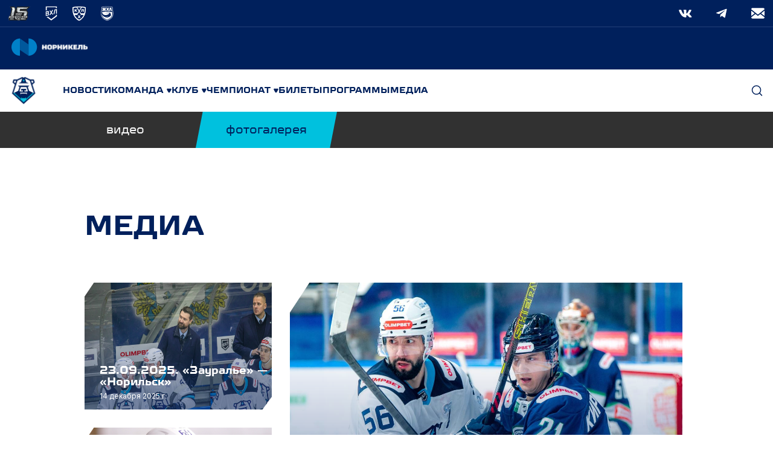

--- FILE ---
content_type: text/html; charset=utf-8
request_url: https://hcnorilsk.com/media/photo_gallery
body_size: 289055
content:
<!DOCTYPE html><html lang="ru"><head><meta charSet="utf-8"/><meta name="viewport" content="width=device-width, initial-scale=1"/><link rel="preload" href="/_next/static/media/0b4ff3e020f1ae12-s.p.ttf" as="font" crossorigin="" type="font/ttf"/><link rel="preload" href="/_next/static/media/1282ebc61b96a9d9-s.p.ttf" as="font" crossorigin="" type="font/ttf"/><link rel="preload" href="/_next/static/media/2149504f432ea360-s.p.ttf" as="font" crossorigin="" type="font/ttf"/><link rel="preload" href="/_next/static/media/7ac2cfd7a4d9b84b-s.p.ttf" as="font" crossorigin="" type="font/ttf"/><link rel="preload" href="/_next/static/media/89a73fafb45550f0-s.p.ttf" as="font" crossorigin="" type="font/ttf"/><link rel="preload" href="/_next/static/media/c146dcab14729d84-s.p.ttf" as="font" crossorigin="" type="font/ttf"/><link rel="preload" href="/_next/static/media/e4af272ccee01ff0-s.p.woff2" as="font" crossorigin="" type="font/woff2"/><link rel="stylesheet" href="/_next/static/css/9c50dd5897d6f951.css" data-precedence="next"/><link rel="stylesheet" href="/_next/static/css/95b0906d993e76ae.css" data-precedence="next"/><link rel="stylesheet" href="/_next/static/css/869bd8ecf9ddf9de.css" data-precedence="next"/><link rel="stylesheet" href="/_next/static/css/3831b3ff856a457a.css" data-precedence="next"/><link rel="preload" as="script" fetchPriority="low" href="/_next/static/chunks/webpack-d2d2c7cbcaaa86b2.js"/><script src="/_next/static/chunks/fd9d1056-505968618377a07e.js" async=""></script><script src="/_next/static/chunks/2472-c8005465b7219577.js" async=""></script><script src="/_next/static/chunks/main-app-96c61350679e814e.js" async=""></script><script src="/_next/static/chunks/8326-ea80ace73004f6b0.js" async=""></script><script src="/_next/static/chunks/2294-93f93aeb724b24b6.js" async=""></script><script src="/_next/static/chunks/8157-06d763fda6623db4.js" async=""></script><script src="/_next/static/chunks/4475-9bdc835d03a133ec.js" async=""></script><script src="/_next/static/chunks/1362-6310f28a53d9897e.js" async=""></script><script src="/_next/static/chunks/7101-c7a6ed31c34d1d67.js" async=""></script><script src="/_next/static/chunks/app/layout-5282032ed01d5fd1.js" async=""></script><script src="/_next/static/chunks/app/media/(photo_video)/layout-247f69f07a8f8cc6.js" async=""></script><script src="/_next/static/chunks/app/media/(photo_video)/photo_gallery/page-a8a37ebf49ca39e8.js" async=""></script><title>ХК Норильск</title><meta name="description" content="Официальный сайт хоккейного клуба &quot;ХК Норильск&quot;"/><link rel="icon" href="/favicon.ico" type="image/x-icon" sizes="16x16"/><meta name="next-size-adjust"/><link rel="stylesheet" type="text/css" href="https://cdnjs.cloudflare.com/ajax/libs/slick-carousel/1.8.1/slick.min.css"/><link rel="stylesheet" type="text/css" href="https://cdnjs.cloudflare.com/ajax/libs/slick-carousel/1.8.1/slick-theme.min.css"/><script src="/_next/static/chunks/polyfills-c67a75d1b6f99dc8.js" noModule=""></script></head><body class="__className_e8ce0c __variable_86ac03 __variable_db214c __variable_e442af __variable_215011"><!--$--><!--/$--><header class="Header_header__AF_3G"><div class="socials_panel_media__uHBmF"><div class="Leagues_leagues__42TiN"><svg xmlns="http://www.w3.org/2000/svg" xmlns:xlink="http://www.w3.org/1999/xlink" width="37" height="25" fill="none" class="Leagues_icon__RRKGb"><g clip-path="url(#15_icon_svg__a)"><mask id="15_icon_svg__b" width="37" height="24" x="0" y="0" maskUnits="userSpaceOnUse" style="mask-type:luminance"><path fill="#fff" d="M29.784 23.885H.271l.517-2.173a1.189 1.189 0 0 1-.528-.377 1.265 1.265 0 0 1-.222-1.083l.626-2.875c.166-.695.789-1.255 1.48-1.373l2.55-10.736L2.002.501h8.276l2.35 4.16L13.62.5h22.945l-6.097 5.857 2.447 4.33-1.297 5.469c.15.083.283.192.39.328.259.328.348.768.243 1.207l-.649 2.707c-.163.624-.694 1.133-1.302 1.316zM2.448.762 4.922 5.14l.05.09-.024.099L.601 23.625h28.977l.502-2.117c.584-.11 1.115-.587 1.269-1.175l.648-2.701c.086-.361.014-.72-.195-.986a1.059 1.059 0 0 0-.488-.342l1.323-5.576-2.397-4.242-.1-.176.146-.14 5.63-5.408H13.825l-.944 3.959-.154.646-.327-.578L10.125.762z"></path></mask><g mask="url(#15_icon_svg__b)"><path fill="url(#15_icon_svg__c)" d="M29.784 23.885H.271l.517-2.173a1.189 1.189 0 0 1-.528-.377 1.265 1.265 0 0 1-.222-1.083l.626-2.875c.166-.695.789-1.255 1.48-1.373l2.55-10.736L2.002.501h8.276l2.35 4.16L13.62.5h22.945l-6.097 5.857 2.447 4.33-1.297 5.469c.15.083.283.192.39.328.259.328.348.768.243 1.207l-.649 2.707c-.163.624-.694 1.133-1.302 1.316zM2.448.762 4.922 5.14l.05.09-.024.099L.601 23.625h28.977l.502-2.117c.584-.11 1.115-.587 1.269-1.175l.648-2.701c.086-.361.014-.72-.195-.986a1.059 1.059 0 0 0-.488-.342l1.323-5.576-2.397-4.242-.1-.176.146-.14 5.63-5.408H13.825l-.944 3.959-.154.646-.327-.578L10.125.762z"></path></g><path fill="#1F2023" d="m30.24 6.486-.1-.176.146-.14 5.63-5.408h-22.09L12.88 4.72l-.154.646-.327-.578L10.125.762H2.448L4.922 5.14l.05.09-.023.099L.6 23.625h28.977l3.059-12.897z"></path><mask id="15_icon_svg__d" width="14" height="9" x="13" y="2" maskUnits="userSpaceOnUse" style="mask-type:luminance"><path fill="#fff" d="M18.944 10.463h-3.575l-1.541-2.727.401-1.684 3.823-3.673h8.525l-2.32 2.228h-5.161l-.079.329-.256 1.078-.53 2.22h3.032z"></path></mask><g mask="url(#15_icon_svg__d)"><path fill="url(#15_icon_svg__e)" d="M13.185 2.153h13.62v14.768h-13.62z"></path></g><mask id="15_icon_svg__f" width="8" height="13" x="2" y="10" maskUnits="userSpaceOnUse" style="mask-type:luminance"><path fill="#fff" d="M8.816 22.007H2.651l.382-1.607h4.875zm-1.434-2.54H3.255l.884-3.723 5.263-5.055-2.025 8.53-.04.17z"></path></mask><g mask="url(#15_icon_svg__f)"><path fill="url(#15_icon_svg__g)" d="M2.427 1.779h9.002v20.909H2.427z"></path></g><mask id="15_icon_svg__h" width="4" height="12" x="3" y="5" maskUnits="userSpaceOnUse" style="mask-type:luminance"><path fill="#fff" d="M3.578 16.174h-.009l2.648-11.11z"></path></mask><g mask="url(#15_icon_svg__h)"><path fill="url(#15_icon_svg__i)" d="M3.308 1.779h11.698v14.635H3.308z"></path></g><mask id="15_icon_svg__j" width="5" height="5" x="14" y="2" maskUnits="userSpaceOnUse" style="mask-type:luminance"><path fill="#fff" d="m14.23 6.052.875-3.673h2.948z"></path></mask><g mask="url(#15_icon_svg__j)"><path fill="url(#15_icon_svg__k)" d="M13.452 1.779h5.265v5.024h-5.265z"></path></g><mask id="15_icon_svg__l" width="7" height="14" x="4" y="2" maskUnits="userSpaceOnUse" style="mask-type:luminance"><path fill="#fff" d="M4.14 15.744 6.691 4.998l-.087-.155L5.213 2.38h3.975l1.54 2.725-1.326 5.585z"></path></mask><g mask="url(#15_icon_svg__l)"><path fill="url(#15_icon_svg__m)" d="M3.948 1.779h6.946v14.128H3.948z"></path></g><mask id="15_icon_svg__n" width="3" height="5" x="4" y="1" maskUnits="userSpaceOnUse" style="mask-type:luminance"><path fill="#fff" d="M6.22 5.053 4.46 1.936l.753.443 1.392 2.464.087.155z"></path></mask><g mask="url(#15_icon_svg__n)"><path fill="url(#15_icon_svg__o)" d="M6.22 5.053 4.46 1.936l.753.443 1.392 2.464.087.155z"></path></g><mask id="15_icon_svg__p" width="10" height="22" x="2" y="1" maskUnits="userSpaceOnUse" style="mask-type:luminance"><path fill="#fff" d="m9.57 22.45-1.168-2.066.043.075zm0 0H2.086l1.492-6.276 2.64-11.11.002-.011L2.086 22.45l.565-.444h6.166zm-1.76-3.116-.473.055.04-.17 2.025-8.53 1.326-5.585-1.54-2.725H5.213l-.754-.443H9.44l1.76 3.113z"></path></mask><g mask="url(#15_icon_svg__p)"><path fill="url(#15_icon_svg__q)" d="m9.57 22.45-1.168-2.066.043.075zm0 0H2.086l1.492-6.276 2.64-11.11.002-.011L2.086 22.45l.565-.444h6.166zm-1.76-3.116-.473.055.04-.17 2.025-8.53 1.326-5.585-1.54-2.725H5.213l-.754-.443H9.44l1.76 3.113z"></path></g><mask id="15_icon_svg__r" width="3" height="4" x="7" y="19" maskUnits="userSpaceOnUse" style="mask-type:luminance"><path fill="#fff" d="m9.57 22.45-.754-.443-.908-1.607h.503l-.009-.016zm-1.685-2.982h-.503l-.045-.079.472-.055z"></path></mask><g mask="url(#15_icon_svg__r)"><path fill="url(#15_icon_svg__s)" d="m9.57 22.45-.754-.443-.908-1.607h.503l-.009-.016zm-1.685-2.982h-.503l-.045-.079.472-.055z"></path></g><mask id="15_icon_svg__t" width="5" height="19" x="2" y="4" maskUnits="userSpaceOnUse" style="mask-type:luminance"><path fill="#fff" d="M2.086 22.45 6.22 5.054l.473-.055-2.554 10.746-.884 3.724h-.459l-.222.932h.46l-.383 1.607z"></path></mask><g mask="url(#15_icon_svg__t)"><path fill="url(#15_icon_svg__u)" d="M2.086 22.45 6.22 5.054l.473-.055-2.554 10.746-.884 3.724h-.459l-.222.932h.46l-.383 1.607z"></path></g><mask id="15_icon_svg__v" width="3" height="5" x="9" y="1" maskUnits="userSpaceOnUse" style="mask-type:luminance"><path fill="#fff" d="m10.728 5.104.472-.055-1.76-3.113-.252.443z"></path></mask><g mask="url(#15_icon_svg__v)"><path fill="url(#15_icon_svg__w)" d="m10.728 5.104.472-.055-1.76-3.113-.252.443z"></path></g><mask id="15_icon_svg__x" width="8" height="1" x="2" y="22" maskUnits="userSpaceOnUse" style="mask-type:luminance"><path fill="#fff" d="M8.816 22.007H2.651l-.565.444H9.57z"></path></mask><g mask="url(#15_icon_svg__x)"><path fill="url(#15_icon_svg__y)" d="M8.816 22.007H2.651l-.565.444H9.57z"></path></g><mask id="15_icon_svg__z" width="13" height="7" x="18" y="8" maskUnits="userSpaceOnUse" style="mask-type:luminance"><path fill="#fff" d="m25.593 14.344.786-3.323.133-.558h-7.567l2.318-2.228h8.114l.906 1.604z"></path></mask><g mask="url(#15_icon_svg__z)"><path fill="url(#15_icon_svg__A)" d="M18.685 8.052h11.832v7.08H18.685z"></path></g><mask id="15_icon_svg__B" width="8" height="3" x="24" y="2" maskUnits="userSpaceOnUse" style="mask-type:luminance"><path fill="#fff" d="M29.57 4.607h-5.313l2.32-2.228h5.312z"></path></mask><g mask="url(#15_icon_svg__B)"><path fill="url(#15_icon_svg__C)" d="M24.077 2.152h7.961V4.88h-7.961z"></path></g><mask id="15_icon_svg__D" width="7" height="7" x="11" y="16" maskUnits="userSpaceOnUse" style="mask-type:luminance"><path fill="#fff" d="M17.132 22.007h-4.509l-1.54-2.727.75-3.191h4.522l-.133.567h-1.693l-.668 2.807h1.7l-.075.317h1.646z"></path></mask><g mask="url(#15_icon_svg__D)"><path fill="url(#15_icon_svg__E)" d="M10.889 15.874h6.412v6.306h-6.412z"></path></g><mask id="15_icon_svg__F" width="11" height="14" x="20" y="9" maskUnits="userSpaceOnUse" style="mask-type:luminance"><path fill="#fff" d="M28.297 22.007h-7.566c.229-.369.447-.783.643-1.245.05-.117.095-.237.138-.362h7.166zm1.368-5.768h-4.52l.448-1.895 4.69-4.505.633 1.12z"></path></mask><g mask="url(#15_icon_svg__F)"><path fill="url(#15_icon_svg__G)" d="M20.5 9.574h10.657V22.18H20.5z"></path></g><mask id="15_icon_svg__H" width="1" height="3" x="24" y="14" maskUnits="userSpaceOnUse" style="mask-type:luminance"><path fill="#fff" d="M24.686 16.239h-.005l.31-1.317.008-.008z"></path></mask><g mask="url(#15_icon_svg__H)"><path fill="url(#15_icon_svg__I)" d="M24.451 14.7h.806v1.714h-.806z"></path></g><mask id="15_icon_svg__J" width="20" height="16" x="13" y="1" maskUnits="userSpaceOnUse" style="mask-type:luminance"><path fill="#fff" d="M25.145 16.239h-.46L25 14.914l.949-4.008H15.116l-1.76-3.116.278-1.167 1.118-4.687H33L29.758 5.05h-10.31l-.352-.443-.335 1.407.256-1.078.079-.33H29.57l2.32-2.227H15.104l-.876 3.672-.401 1.684 1.54 2.728h11.144l-.133.558-.786 3.323zm5.772-5.28-.634-1.12-.906-1.604z"></path></mask><g mask="url(#15_icon_svg__J)"><path fill="url(#15_icon_svg__K)" d="M25.145 16.239h-.46L25 14.914l.949-4.008H15.116l-1.76-3.116.278-1.167 1.118-4.687H33L29.758 5.05h-10.31l-.352-.443-.335 1.407.256-1.078.079-.33H29.57l2.32-2.227H15.104l-.876 3.672-.401 1.684 1.54 2.728h11.144l-.133.558-.786 3.323zm5.772-5.28-.634-1.12-.906-1.604z"></path></g><mask id="15_icon_svg__L" width="4" height="5" x="29" y="1" maskUnits="userSpaceOnUse" style="mask-type:luminance"><path fill="#fff" d="M29.758 5.05 33 1.936l-1.11.443-2.32 2.228z"></path></mask><g mask="url(#15_icon_svg__L)"><path fill="url(#15_icon_svg__M)" d="M29.758 5.05 33 1.936l-1.11.443-2.32 2.228z"></path></g><mask id="15_icon_svg__N" width="3" height="7" x="13" y="1" maskUnits="userSpaceOnUse" style="mask-type:luminance"><path fill="#fff" d="m13.828 7.736 1.277-5.357-.353-.443-1.396 5.854z"></path></mask><g mask="url(#15_icon_svg__N)"><path fill="url(#15_icon_svg__O)" d="m13.828 7.736 1.277-5.357-.353-.443-1.396 5.854z"></path></g><mask id="15_icon_svg__P" width="22" height="19" x="10" y="4" maskUnits="userSpaceOnUse" style="mask-type:luminance"><path fill="#fff" d="m28.65 22.45-.353-.443.381-1.607h.459zm-16.28 0-1.76-3.115.87-3.69h5.44l-.565.444h-4.522l-.75 3.191 1.54 2.727zm17.754-6.211h-.459l1.252-5.28-1.54-2.724H18.232l.529-2.221.335-1.407.353.443-.652 2.741h10.832l1.76 3.114z"></path></mask><g mask="url(#15_icon_svg__P)"><path fill="url(#15_icon_svg__Q)" d="m28.65 22.45-.353-.443.381-1.607h.459zm-16.28 0-1.76-3.115.87-3.69h5.44l-.565.444h-4.522l-.75 3.191 1.54 2.727zm17.754-6.211h-.459l1.252-5.28-1.54-2.724H18.232l.529-2.221.335-1.407.353.443-.652 2.741h10.832l1.76 3.114z"></path></g><mask id="15_icon_svg__R" width="6" height="2" x="11" y="15" maskUnits="userSpaceOnUse" style="mask-type:luminance"><path fill="#fff" d="m11.619 16.999.213-.91h4.523l.565-.444h-5.44L11.16 17z"></path></mask><g mask="url(#15_icon_svg__R)"><path fill="url(#15_icon_svg__S)" d="m11.619 16.999.213-.91h4.523l.565-.444h-5.44L11.16 17z"></path></g><mask id="15_icon_svg__T" width="2" height="5" x="10" y="15" maskUnits="userSpaceOnUse" style="mask-type:luminance"><path fill="#fff" d="m11.083 19.28.75-3.191-.354-.443-.868 3.69z"></path></mask><g mask="url(#15_icon_svg__T)"><path fill="url(#15_icon_svg__U)" d="m11.083 19.28.75-3.191-.354-.443-.868 3.69z"></path></g><mask id="15_icon_svg__V" width="2" height="5" x="18" y="4" maskUnits="userSpaceOnUse" style="mask-type:luminance"><path fill="#fff" d="m18.797 7.791.652-2.74-.353-.444-.864 3.628z"></path></mask><g mask="url(#15_icon_svg__V)"><path fill="url(#15_icon_svg__W)" d="m18.797 7.791.652-2.74-.353-.444-.864 3.628z"></path></g><mask id="15_icon_svg__X" width="3" height="4" x="29" y="7" maskUnits="userSpaceOnUse" style="mask-type:luminance"><path fill="#fff" d="m29.63 7.791-.253.444 1.54 2.725.472-.055z"></path></mask><g mask="url(#15_icon_svg__X)"><path fill="url(#15_icon_svg__Y)" d="m29.63 7.791-.253.444 1.54 2.725.472-.055z"></path></g><mask id="15_icon_svg__Z" width="17" height="1" x="12" y="22" maskUnits="userSpaceOnUse" style="mask-type:luminance"><path fill="#fff" d="M28.65 22.45H12.37l.253-.443h4.509v.444h3.305c.1-.14.198-.288.294-.444h7.566z"></path></mask><g mask="url(#15_icon_svg__Z)"><path fill="url(#15_icon_svg__aa)" d="M28.65 22.45H12.37l.253-.443h4.509v.444h3.305c.1-.14.198-.288.294-.444h7.566z"></path></g><mask id="15_icon_svg__ab" width="5" height="5" x="15" y="15" maskUnits="userSpaceOnUse" style="mask-type:luminance"><path fill="#fff" d="M17.132 19.78h-1.646l.075-.317h3.783v.005h-1.607l-.045.157h-.56zm-.45-3.124h-.46l.133-.567.565-.443z"></path></mask><g mask="url(#15_icon_svg__ab)"><path fill="url(#15_icon_svg__ac)" d="M17.132 19.78h-1.646l.075-.317h3.783v.005h-1.607l-.045.157h-.56zm-.45-3.124h-.46l.133-.567.565-.443z"></path></g><mask id="15_icon_svg__ad" width="12" height="1" x="15" y="10" maskUnits="userSpaceOnUse" style="mask-type:luminance"><path fill="#fff" d="M26.512 10.463H15.37l-.253.443h10.831z"></path></mask><g mask="url(#15_icon_svg__ad)"><path fill="url(#15_icon_svg__ae)" d="M26.512 10.463H15.37l-.253.443h10.831z"></path></g><path fill="#fff" d="M12.329 14.193c-.008.007-.027.01-.057.01h-.377c-.04 0-.057-.018-.049-.053l.305-1.3a.79.79 0 0 1 .07-.188.593.593 0 0 1 .309-.274.676.676 0 0 1 .248-.043h.807l.04.01c.004.006.003.024-.004.054l-.07.3-.022.046-.042.012h-.656a.23.23 0 0 0-.088.015l-.056.036-.033.047-.018.053-.038.165h.698l.039.01c.004.008.003.026-.004.056l-.065.276c-.01.041-.03.062-.064.062h-.698l-.156.663zM14.686 13.274c.014-.069.024-.135.029-.198a.49.49 0 0 0-.011-.163.203.203 0 0 0-.07-.11.225.225 0 0 0-.144-.041.28.28 0 0 0-.145.04.433.433 0 0 0-.12.107.729.729 0 0 0-.093.158c-.027.06-.048.123-.063.189-.02.081-.031.154-.036.22a.45.45 0 0 0 .015.166c.014.045.038.08.073.104a.24.24 0 0 0 .143.038c.058 0 .11-.014.155-.041a.404.404 0 0 0 .12-.112.727.727 0 0 0 .087-.163c.024-.062.044-.127.06-.194m.529-.002a1.814 1.814 0 0 1-.142.4c-.06.119-.133.22-.22.303a.905.905 0 0 1-.31.191 1.15 1.15 0 0 1-.403.066.866.866 0 0 1-.358-.065.462.462 0 0 1-.214-.188.645.645 0 0 1-.08-.301c-.005-.119.01-.252.045-.401.034-.145.083-.277.147-.396.064-.118.14-.22.23-.304a.954.954 0 0 1 .307-.194 1.03 1.03 0 0 1 .38-.067.83.83 0 0 1 .357.067c.095.046.167.11.218.193a.64.64 0 0 1 .084.301 1.43 1.43 0 0 1-.041.394M18.308 13.598c.012-.051.006-.093-.017-.126s-.063-.05-.121-.05h-.312l-.081.349h.311a.212.212 0 0 0 .156-.058l.043-.057zm-.358-.568h.277c.035 0 .07-.009.104-.026.034-.018.057-.053.069-.104.01-.04.005-.072-.014-.093-.019-.021-.049-.032-.089-.032h-.287zm.698.16a.305.305 0 0 1 .167.19c.012.039.018.08.018.124a.664.664 0 0 1-.119.361.756.756 0 0 1-.179.18.836.836 0 0 1-.499.158h-.69c-.072 0-.116-.013-.13-.04-.015-.028-.016-.073-.001-.135l.353-1.508a.277.277 0 0 1 .062-.131c.028-.03.079-.044.151-.044h.69c.08 0 .152.009.217.027a.38.38 0 0 1 .16.085c.043.039.072.088.088.148a.5.5 0 0 1-.109.418.593.593 0 0 1-.175.15zM20.233 14.203h-.82a.56.56 0 0 1-.249-.045.291.291 0 0 1-.129-.118.335.335 0 0 1-.04-.163c0-.06.007-.12.02-.178l.2-.85a.786.786 0 0 1 .07-.187.58.58 0 0 1 .308-.275.677.677 0 0 1 .249-.042h.783l.039.01c.005.006.003.024-.003.054l-.07.3-.022.046-.043.012h-.631a.229.229 0 0 0-.089.015l-.056.036-.033.047-.017.053-.026.112h.711l.039.01c.004.008.003.026-.004.057l-.065.275c-.01.041-.03.061-.064.061h-.712l-.046.2a.208.208 0 0 0-.007.08l.023.043.046.019.063.003h.674l.039.01c.005.006.004.024-.003.054l-.07.3c-.01.04-.032.061-.065.061M22.22 12.767h-.454l-.324 1.38-.019.044c-.008.008-.027.012-.057.012h-.377c-.041 0-.057-.018-.048-.055l.323-1.38h-.444c-.037 0-.05-.021-.04-.062l.068-.297c.008-.03.016-.048.025-.055l.046-.009h1.4l.04.01c.007.006.007.024 0 .054l-.07.297c-.01.04-.033.061-.07.061M15.962 13.197l-.227.95-.02.044c-.008.008-.026.012-.057.012h-.376c-.041 0-.057-.018-.048-.055l.38-1.593c.02-.083.047-.139.081-.167.034-.029.088-.043.163-.043h.138c.026 0 .049.002.068.004l.05.016.04.036a.406.406 0 0 1 .039.064l.244.568.13.324h.018l.228-.956.02-.044c.008-.008.027-.012.057-.012h.377c.04 0 .057.019.048.056l-.38 1.593a.35.35 0 0 1-.073.15c-.034.04-.091.06-.171.06h-.138a.497.497 0 0 1-.067-.005l-.052-.016-.042-.035a.265.265 0 0 1-.036-.064l-.241-.558-.134-.329z"></path><mask id="15_icon_svg__af" width="4" height="4" x="17" y="19" maskUnits="userSpaceOnUse" style="mask-type:luminance"><path fill="#fff" d="M19.017 22.007h-1.885V19.78h.516l-.177.62h2.714z"></path></mask><g mask="url(#15_icon_svg__af)"><path fill="url(#15_icon_svg__ag)" d="M16.896 19.585h3.503v2.595h-3.503z"></path></g><mask id="15_icon_svg__ah" width="3" height="3" x="19" y="20" maskUnits="userSpaceOnUse" style="mask-type:luminance"><path fill="#fff" d="M20.731 22.007h-1.714l1.168-1.607h1.327a5.253 5.253 0 0 1-.138.362 9.164 9.164 0 0 1-.643 1.245"></path></mask><g mask="url(#15_icon_svg__ah)"><path fill="url(#15_icon_svg__ai)" d="M18.818 20.226h2.862v1.954h-2.862z"></path></g><mask id="15_icon_svg__aj" width="4" height="1" x="17" y="22" maskUnits="userSpaceOnUse" style="mask-type:luminance"><path fill="#fff" d="M20.438 22.45h-3.306v-.443h3.6a8.633 8.633 0 0 1-.294.444"></path></mask><g mask="url(#15_icon_svg__aj)"><path fill="url(#15_icon_svg__ak)" d="M16.896 21.748h4.01v.94h-4.01z"></path></g><mask id="15_icon_svg__al" width="1" height="1" x="17" y="19" maskUnits="userSpaceOnUse" style="mask-type:luminance"><path fill="#fff" d="M17.648 19.78h-.516v-.155h.56z"></path></mask><g mask="url(#15_icon_svg__al)"><path fill="url(#15_icon_svg__am)" d="M16.896 19.452h1.046v.539h-1.046z"></path></g><mask id="15_icon_svg__an" width="1" height="2" x="29" y="19" maskUnits="userSpaceOnUse" style="mask-type:luminance"><path fill="#fff" d="M29.138 20.4h-.001l.123-.52h.002z"></path></mask><g mask="url(#15_icon_svg__an)"><path fill="url(#15_icon_svg__ao)" d="M28.936 19.719h.539v.913h-.539z"></path></g><mask id="15_icon_svg__ap" width="8" height="2" x="21" y="19" maskUnits="userSpaceOnUse" style="mask-type:luminance"><path fill="#fff" d="M28.678 20.4h-7.166c.057-.167.108-.341.154-.52h7.135z"></path></mask><g mask="url(#15_icon_svg__ap)"><path fill="url(#15_icon_svg__aq)" d="M21.248 19.719h7.721v.913h-7.721z"></path></g><mask id="15_icon_svg__ar" width="2" height="2" x="28" y="19" maskUnits="userSpaceOnUse" style="mask-type:luminance"><path fill="#fff" d="M29.137 20.4h-.459l.123-.52h.459z"></path></mask><g mask="url(#15_icon_svg__ar)"><path fill="url(#15_icon_svg__as)" d="M28.429 19.719h1.046v.913h-1.046z"></path></g><mask id="15_icon_svg__at" width="3" height="1" x="17" y="19" maskUnits="userSpaceOnUse" style="mask-type:luminance"><path fill="#fff" d="M19.344 19.626h-1.652l.045-.158h1.607z"></path></mask><g mask="url(#15_icon_svg__at)"><path fill="url(#15_icon_svg__au)" d="M17.537 19.318h1.954v.539h-1.954z"></path></g><mask id="15_icon_svg__av" width="4" height="2" x="17" y="19" maskUnits="userSpaceOnUse" style="mask-type:luminance"><path fill="#fff" d="M20.185 20.4h-2.714l.177-.62h1.695v.1h1.22z"></path></mask><g mask="url(#15_icon_svg__av)"><path fill="url(#15_icon_svg__aw)" d="M17.297 19.585h3.476v1.046h-3.476z"></path></g><mask id="15_icon_svg__ax" width="2" height="2" x="20" y="19" maskUnits="userSpaceOnUse" style="mask-type:luminance"><path fill="#fff" d="M21.512 20.4h-1.327l.378-.52h1.103a7.593 7.593 0 0 1-.154.52"></path></mask><g mask="url(#15_icon_svg__ax)"><path fill="url(#15_icon_svg__ay)" d="M19.966 19.719h1.954v.913h-1.954z"></path></g><mask id="15_icon_svg__az" width="3" height="1" x="17" y="19" maskUnits="userSpaceOnUse" style="mask-type:luminance"><path fill="#fff" d="M19.344 19.78h-1.696l.044-.155h1.652z"></path></mask><g mask="url(#15_icon_svg__az)"><path fill="url(#15_icon_svg__aA)" d="M17.403 19.452h2.088v.539h-2.088z"></path></g><path fill="#1F2023" d="M31.802 16.646a1.108 1.108 0 0 0-.88-.407H19.343v3.642h10.431l-.389 1.65h.441c.678 0 1.346-.526 1.522-1.198l.648-2.701c.086-.361.015-.72-.195-.986"></path><mask id="15_icon_svg__aB" width="5" height="2" x="3" y="19" maskUnits="userSpaceOnUse" style="mask-type:luminance"><path fill="#fff" d="M7.908 20.4H3.033l.222-.932h4.127l.042.076z"></path></mask><g mask="url(#15_icon_svg__aB)"><path fill="url(#15_icon_svg__aC)" d="M2.8 19.318h5.291v1.313H2.8z"></path></g><mask id="15_icon_svg__aD" width="1" height="2" x="7" y="19" maskUnits="userSpaceOnUse" style="mask-type:luminance"><path fill="#fff" d="m7.908 20.4-.484-.856-.042-.076z"></path></mask><g mask="url(#15_icon_svg__aD)"><path fill="url(#15_icon_svg__aE)" d="M7.152 19.318h.94v1.313h-.94z"></path></g><mask id="15_icon_svg__aF" width="2" height="2" x="7" y="19" maskUnits="userSpaceOnUse" style="mask-type:luminance"><path fill="#fff" d="M8.411 20.4h-.503l-.526-.932h.503l.517.916z"></path></mask><g mask="url(#15_icon_svg__aF)"><path fill="url(#15_icon_svg__aG)" d="M7.152 19.318h1.447v1.313H7.152z"></path></g><mask id="15_icon_svg__aH" width="2" height="2" x="2" y="19" maskUnits="userSpaceOnUse" style="mask-type:luminance"><path fill="#fff" d="M3.033 20.4h-.46l.223-.932h.459z"></path></mask><g mask="url(#15_icon_svg__aH)"><path fill="url(#15_icon_svg__aI)" d="M2.427 19.318h1.046v1.313H2.427z"></path></g><path fill="#1F2023" d="m10.486 19.335.728-3.096H2.412c-.677 0-1.333.527-1.494 1.199l-.626 2.87a1.01 1.01 0 0 0 .172.865c.18.228.463.359.775.359h.613l.39-1.651h8.551z"></path><mask id="15_icon_svg__aJ" width="19" height="5" x="13" y="16" maskUnits="userSpaceOnUse" style="mask-type:luminance"><path fill="#fff" d="M30.949 20.233s.002-.022.002-.058c0 .036-.002.057-.002.058m-.002-.553a.72.72 0 0 0-.071-.094c-.152-.168-.373-.253-.657-.253h-8.79c.182-.887.262-1.822.295-2.546h9.197c.19 0 .35.07.451.199.107.135.14.319.092.519zm-12.34-.217H13.86l.668-2.807h2.241v2.807z"></path></mask><g mask="url(#15_icon_svg__aJ)"><path fill="url(#15_icon_svg__aK)" d="M30.949 20.233s.002-.022.002-.058c0 .036-.002.057-.002.058m-.002-.553a.72.72 0 0 0-.071-.094c-.152-.168-.373-.253-.657-.253h-8.79c.182-.887.262-1.822.295-2.546h9.197c.19 0 .35.07.451.199.107.135.14.319.092.519zm-12.34-.217H13.86l.668-2.807h2.241v2.807z"></path></g><mask id="15_icon_svg__aL" width="14" height="5" x="18" y="16" maskUnits="userSpaceOnUse" style="mask-type:luminance"><path fill="#fff" d="m30.95 20.233.001-.058c0-.178-.056-.712-.732-.712H18.607h2.796l.028-.13h8.79c.284 0 .505.085.656.253a.73.73 0 0 1 .07.094l.518-2.175c.048-.2.015-.384-.092-.52a.557.557 0 0 0-.45-.198h-9.198l.005-.13h9.192c.485 0 .785.393.67.878l-.519 2.18z"></path></mask><g mask="url(#15_icon_svg__aL)"><path fill="url(#15_icon_svg__aM)" d="m30.95 20.233.001-.058c0-.178-.056-.712-.732-.712H18.607h2.796l.028-.13h8.79c.284 0 .505.085.656.253a.73.73 0 0 1 .07.094l.518-2.175c.048-.2.015-.384-.092-.52a.557.557 0 0 0-.45-.198h-9.198l.005-.13h9.192c.485 0 .785.393.67.878l-.519 2.18z"></path></g><path fill="#1F2023" d="M23.204 18.865V18.5l.639-.656a.118.118 0 0 0 .04-.09v-.093c0-.048-.028-.077-.076-.077h-.58v-.388h.728c.215 0 .358.143.358.357v.21c0 .136-.041.224-.172.356l-.341.336v.021h.513v.389zM25.492 18.5c.045 0 .074-.029.074-.076v-.787c0-.048-.03-.076-.074-.076h-.194c-.047 0-.073.028-.073.076v.787c0 .047.026.076.073.076zm-.339.388c-.214 0-.357-.143-.357-.357V17.53c0-.215.143-.358.357-.358h.484c.215 0 .358.143.358.358v1c0 .215-.143.358-.358.358zM26.397 18.865V18.5l.638-.656a.118.118 0 0 0 .04-.09v-.093c0-.048-.028-.077-.076-.077h-.579v-.388h.727c.215 0 .358.143.358.357v.21c0 .136-.04.224-.172.356l-.34.336v.021h.512v.389zM27.928 18.865v-.389h.603c.048 0 .077-.029.077-.076v-.112c0-.048-.029-.074-.077-.074h-.333v-.32l.286-.288v-.022h-.556v-.388h1.056v.35l-.305.31v.02h.038c.2 0 .334.135.334.34v.291c0 .214-.143.358-.357.358z"></path><mask id="15_icon_svg__aN" width="11" height="5" x="0" y="16" maskUnits="userSpaceOnUse" style="mask-type:luminance"><path fill="#fff" d="M1.324 17.535.68 20.233s.285-.77 1.096-.77h8.427l-.021-.129.627-2.678H2.412c-.485 0-.972.394-1.088.879"></path></mask><g mask="url(#15_icon_svg__aN)"><path fill="url(#15_icon_svg__aO)" d="M1.324 17.535.68 20.233s.285-.77 1.096-.77h8.427l-.021-.129.627-2.678H2.412c-.485 0-.972.394-1.088.879"></path></g><mask id="15_icon_svg__aP" width="11" height="5" x="0" y="16" maskUnits="userSpaceOnUse" style="mask-type:luminance"><path fill="#fff" d="M10.182 19.333H1.776c-.362 0-.628.135-.819.298l.494-2.066c.102-.43.534-.779.961-.779h8.366l.03-.13H2.413c-.485 0-.972.394-1.088.879L.68 20.233s.285-.77 1.096-.77h8.478z"></path></mask><g mask="url(#15_icon_svg__aP)"><path fill="url(#15_icon_svg__aQ)" d="M10.182 19.333H1.776c-.362 0-.628.135-.819.298l.494-2.066c.102-.43.534-.779.961-.779h8.366l.03-.13H2.413c-.485 0-.972.394-1.088.879L.68 20.233s.285-.77 1.096-.77h8.478z"></path></g><path fill="#1F2023" d="M2.709 18.865V18.5l.639-.656a.118.118 0 0 0 .04-.09v-.093c0-.048-.028-.077-.076-.077h-.58v-.388h.728c.215 0 .358.143.358.357v.21c0 .136-.04.224-.172.356l-.341.336v.021h.513v.389zM4.997 18.5c.045 0 .074-.029.074-.076v-.787c0-.048-.029-.076-.074-.076h-.193c-.048 0-.074.028-.074.076v.787c0 .047.026.076.074.076zm-.339.388c-.214 0-.357-.143-.357-.357V17.53c0-.215.143-.358.357-.358h.484c.215 0 .358.143.358.358v1c0 .215-.143.358-.358.358zM5.901 18.865V18.5l.64-.656a.118.118 0 0 0 .04-.09v-.093c0-.048-.029-.077-.077-.077h-.579v-.388h.727c.215 0 .358.143.358.357v.21c0 .136-.04.224-.172.356l-.34.336v.021h.512v.389zM7.434 18.865V18.5l.638-.656a.118.118 0 0 0 .04-.09v-.093c0-.048-.028-.077-.076-.077h-.579v-.388h.727c.215 0 .358.143.358.357v.21c0 .136-.04.224-.172.356l-.34.336v.021h.512v.389z"></path><mask id="15_icon_svg__aR" width="4" height="1" x="16" y="16" maskUnits="userSpaceOnUse" style="mask-type:luminance"><path fill="#fff" d="M16.77 16.656h2.574z"></path></mask><g mask="url(#15_icon_svg__aR)"><path fill="url(#15_icon_svg__aS)" d="M16.522 16.515h2.969v.406h-2.969z"></path></g><mask id="15_icon_svg__aT" width="3" height="1" x="19" y="16" maskUnits="userSpaceOnUse" style="mask-type:luminance"><path fill="#fff" d="M19.344 16.656h2.385z"></path></mask><g mask="url(#15_icon_svg__aT)"><path fill="url(#15_icon_svg__aU)" d="M19.085 16.515h2.835v.406h-2.835z"></path></g><mask id="15_icon_svg__aV" width="6" height="4" x="16" y="16" maskUnits="userSpaceOnUse" style="mask-type:luminance"><path fill="#fff" d="M18.606 19.463H16.77v-2.807h4.959-3.123v.13h3.118c-.033.725-.113 1.66-.294 2.547h-2.824z"></path></mask><g mask="url(#15_icon_svg__aV)"><path fill="url(#15_icon_svg__aW)" d="M16.522 16.515h5.398v3.102h-5.398z"></path></g><mask id="15_icon_svg__aX" width="4" height="4" x="18" y="16" maskUnits="userSpaceOnUse" style="mask-type:luminance"><path fill="#fff" d="M21.402 19.463h-2.796v-.13h2.824zm.322-2.677h-3.118v-.13h3.123z"></path></mask><g mask="url(#15_icon_svg__aX)"><path fill="url(#15_icon_svg__aY)" d="M18.445 16.515h3.476v3.102h-3.476z"></path></g><path fill="#1F2023" d="m21.422 15.96-.007-.316-.274-.153c-.05-.028-1.245-.695-4.212-.695-2.96 0-4.16.665-4.21.693l-.272.155-.01.316c-.002.03-.07 2.996.654 4.696.67 1.566 1.614 2.505 2.288 3.017.745.567 1.334.759 1.399.778l.15.049.16-.05c.025-.009.628-.196 1.391-.777.675-.513 1.62-1.453 2.287-3.017.726-1.701.66-4.567.656-4.695"></path><path fill="#E2E6E8" d="M20.094 20.374c-.59 1.379-1.414 2.21-2 2.666-.637.495-1.128.66-1.148.667l-.011.004-.012-.004c-.02-.007-.51-.172-1.147-.667-.586-.455-1.41-1.287-2-2.666-.648-1.513-.612-4.216-.611-4.243v-.032l.028-.014c.043-.023 1.081-.545 3.742-.546 2.66 0 3.698.523 3.741.546l.029.014v.032c0 .027.037 2.73-.611 4.243m.937-4.404-.001-.033-.002-.061-.052-.03-.03-.015c-.046-.027-1.169-.643-4.017-.643-2.848 0-3.972.616-4.018.643l-.028.015-.053.03-.002.061v.033c-.001.029-.071 2.903.623 4.532.635 1.485 1.527 2.376 2.165 2.86.697.53 1.241.705 1.264.711l.017.006.032.01.032-.01.017-.006c.023-.006.567-.18 1.264-.711.637-.484 1.53-1.375 2.164-2.86.696-1.63.626-4.503.625-4.532"></path><path fill="#E2E6E8" d="m15.298 18.594-.384-.57-.184.209v.361h-.473v-1.499h.473v.545l.491-.545h.508l-.53.605.6.894zm1.372-.37-1.3-2.129c-1.094.1-1.603.285-1.703.325l-.002.027a9.595 9.595 0 0 0 .325 3.016h1.924zM19.593 18.595h-.48v-1.14h-.36v.398c-.023.764-.624.77-.624.77l-.2-.327a.384.384 0 0 0 .293-.212l.003-.006a.56.56 0 0 0 .047-.23v-.776h1.321zm.596-2.175c-.1-.04-.61-.225-1.709-.326l-.01.02.012-.025-1.301 2.129.756 1.239-.008-.014.013.02h1.924a9.628 9.628 0 0 0 .326-3.016zM17.993 16.059c-.316-.02-.67-.03-1.064-.03-.396 0-.748.01-1.064.03l1.064 1.744z"></path><path fill="#E2E6E8" d="M17.735 22.196h-.53l-.27-.379-.271.379h-.53l.536-.749-.537-.75h.53l.272.381.273-.381h.53l-.538.75zm.333-1.787h-.06l-1.077-1.76v-.006l-.002.003-1.085 1.76H14.321c.188.43.426.853.73 1.244.624.77 1.275 1.172 1.624 1.35l.004.003c.158.08.25.116.25.116l.052-.02c.225-.103.434-.218.629-.344.287-.192.637-.469.99-.858.402-.455.703-.966.93-1.488h-1.269z"></path><path fill="#1F2023" d="M19.865 19.463h-1.923l-.013-.02.008.014-.756-1.239 1.301-2.13-.013.025.011-.018c1.098.1 1.609.285 1.709.325l.002.027c.014.194.088 1.54-.326 3.016M18.6 21.897c-.353.39-.703.666-.99.858a5.03 5.03 0 0 1-.629.344l-.052.02s-.092-.037-.25-.116L16.675 23c-.35-.178-1-.58-1.625-1.35a5.829 5.829 0 0 1-.729-1.243H15.844l1.085-1.76.002-.004v.007l1.076 1.76h1.524a5.636 5.636 0 0 1-.93 1.487m-4.935-5.45.002-.027c.1-.04.609-.224 1.702-.325l1.301 2.128-.756 1.24H13.99a9.595 9.595 0 0 1-.325-3.016m3.264-.418c.395 0 .748.011 1.064.03l-1.064 1.744-1.064-1.744c.315-.019.668-.03 1.064-.03m3.776.07-.03-.014c-.042-.023-1.08-.545-3.74-.546-2.66 0-3.699.523-3.742.546l-.028.014v.032c-.001.027-.037 2.73.611 4.243.59 1.379 1.413 2.21 2 2.666.637.495 1.127.66 1.147.667l.012.004.011-.004c.02-.007.511-.172 1.148-.667.586-.455 1.41-1.287 2-2.666.647-1.513.612-4.216.61-4.243z"></path><path fill="#1F2023" d="M18.272 17.848a.561.561 0 0 1-.047.23l-.003.006a.384.384 0 0 1-.293.212l.2.328s.6-.007.624-.771v-.398h.36v1.14h.48v-1.523h-1.32zM15.728 17.095h-.507l-.49.545v-.545h-.474v1.5h.473v-.362l.184-.21.384.571h.501l-.6-.894zM17.208 20.697l-.273.381-.273-.381h-.53l.538.75-.535.749h.529l.271-.379.27.379h.53l-.535-.748.537-.751z"></path></g><defs><pattern id="15_icon_svg__e" width="1" height="1" patternContentUnits="objectBoundingBox"><use xlink:href="#15_icon_svg__aZ" transform="scale(.00943 .0087)"></use></pattern><pattern id="15_icon_svg__g" width="1" height="1" patternContentUnits="objectBoundingBox"><use xlink:href="#15_icon_svg__ba" transform="scale(.01429 .00613)"></use></pattern><pattern id="15_icon_svg__i" width="1" height="1" patternContentUnits="objectBoundingBox"><use xlink:href="#15_icon_svg__bb" transform="scale(.01099 .00877)"></use></pattern><pattern id="15_icon_svg__k" width="1" height="1" patternContentUnits="objectBoundingBox"><use xlink:href="#15_icon_svg__bc" transform="scale(.02439 .02564)"></use></pattern><pattern id="15_icon_svg__m" width="1" height="1" patternContentUnits="objectBoundingBox"><use xlink:href="#15_icon_svg__bd" transform="scale(.01852 .0091)"></use></pattern><pattern id="15_icon_svg__A" width="1" height="1" patternContentUnits="objectBoundingBox"><use xlink:href="#15_icon_svg__be" transform="scale(.01087 .01818)"></use></pattern><pattern id="15_icon_svg__C" width="1" height="1" patternContentUnits="objectBoundingBox"><use xlink:href="#15_icon_svg__bf" transform="scale(.01613 .04762)"></use></pattern><pattern id="15_icon_svg__E" width="1" height="1" patternContentUnits="objectBoundingBox"><use xlink:href="#15_icon_svg__bg" transform="scale(.02 .0204)"></use></pattern><pattern id="15_icon_svg__G" width="1" height="1" patternContentUnits="objectBoundingBox"><use xlink:href="#15_icon_svg__bh" transform="scale(.01205 .0102)"></use></pattern><pattern id="15_icon_svg__I" width="1" height="1" patternContentUnits="objectBoundingBox"><use xlink:href="#15_icon_svg__bi" transform="scale(.16667 .07692)"></use></pattern><pattern id="15_icon_svg__ag" width="1" height="1" patternContentUnits="objectBoundingBox"><use xlink:href="#15_icon_svg__bj" transform="scale(.03704 .05)"></use></pattern><pattern id="15_icon_svg__ai" width="1" height="1" patternContentUnits="objectBoundingBox"><use xlink:href="#15_icon_svg__bk" transform="scale(.04545 .06667)"></use></pattern><pattern id="15_icon_svg__ak" width="1" height="1" patternContentUnits="objectBoundingBox"><use xlink:href="#15_icon_svg__bl" transform="scale(.03226 .14286)"></use></pattern><pattern id="15_icon_svg__am" width="1" height="1" patternContentUnits="objectBoundingBox"><use xlink:href="#15_icon_svg__bm" transform="scale(.125 .25)"></use></pattern><pattern id="15_icon_svg__ao" width="1" height="1" patternContentUnits="objectBoundingBox"><use xlink:href="#15_icon_svg__bn" transform="scale(.25 .14286)"></use></pattern><pattern id="15_icon_svg__aq" width="1" height="1" patternContentUnits="objectBoundingBox"><use xlink:href="#15_icon_svg__bo" transform="scale(.01667 .14286)"></use></pattern><pattern id="15_icon_svg__as" width="1" height="1" patternContentUnits="objectBoundingBox"><use xlink:href="#15_icon_svg__bp" transform="scale(.125 .14286)"></use></pattern><pattern id="15_icon_svg__au" width="1" height="1" patternContentUnits="objectBoundingBox"><use xlink:href="#15_icon_svg__bq" transform="scale(.06667 .25)"></use></pattern><pattern id="15_icon_svg__aw" width="1" height="1" patternContentUnits="objectBoundingBox"><use xlink:href="#15_icon_svg__br" transform="scale(.03704 .125)"></use></pattern><pattern id="15_icon_svg__ay" width="1" height="1" patternContentUnits="objectBoundingBox"><use xlink:href="#15_icon_svg__bs" transform="scale(.06667 .14286)"></use></pattern><pattern id="15_icon_svg__aA" width="1" height="1" patternContentUnits="objectBoundingBox"><use xlink:href="#15_icon_svg__bt" transform="scale(.0625 .25)"></use></pattern><pattern id="15_icon_svg__aC" width="1" height="1" patternContentUnits="objectBoundingBox"><use xlink:href="#15_icon_svg__bu" transform="scale(.02439 .1)"></use></pattern><pattern id="15_icon_svg__aE" width="1" height="1" patternContentUnits="objectBoundingBox"><use xlink:href="#15_icon_svg__bv" transform="scale(.14286 .1)"></use></pattern><pattern id="15_icon_svg__aG" width="1" height="1" patternContentUnits="objectBoundingBox"><use xlink:href="#15_icon_svg__bw" transform="scale(.0909 .1)"></use></pattern><pattern id="15_icon_svg__aI" width="1" height="1" patternContentUnits="objectBoundingBox"><use xlink:href="#15_icon_svg__bx" transform="scale(.125 .1)"></use></pattern><pattern id="15_icon_svg__aS" width="1" height="1" patternContentUnits="objectBoundingBox"><use xlink:href="#15_icon_svg__by" transform="scale(.04348 .33333)"></use></pattern><pattern id="15_icon_svg__aU" width="1" height="1" patternContentUnits="objectBoundingBox"><use xlink:href="#15_icon_svg__bz" transform="scale(.04545 .33333)"></use></pattern><pattern id="15_icon_svg__aW" width="1" height="1" patternContentUnits="objectBoundingBox"><use xlink:href="#15_icon_svg__bA" transform="scale(.0238 .04167)"></use></pattern><pattern id="15_icon_svg__aY" width="1" height="1" patternContentUnits="objectBoundingBox"><use xlink:href="#15_icon_svg__bB" transform="scale(.03704 .04167)"></use></pattern><image xlink:href="[data-uri]" id="15_icon_svg__aZ" width="106" height="115"></image><image xlink:href="[data-uri]" id="15_icon_svg__ba" width="70" height="163"></image><image xlink:href="[data-uri]" id="15_icon_svg__bb" width="91" height="114"></image><image xlink:href="[data-uri]" id="15_icon_svg__bc" width="41" height="39"></image><image xlink:href="[data-uri]" id="15_icon_svg__bd" width="54" height="110"></image><image xlink:href="[data-uri]" id="15_icon_svg__be" width="92" height="55"></image><image xlink:href="[data-uri]" id="15_icon_svg__bf" width="62" height="21"></image><image xlink:href="[data-uri]" id="15_icon_svg__bg" width="50" height="49"></image><image xlink:href="[data-uri]" id="15_icon_svg__bh" width="83" height="98"></image><image xlink:href="[data-uri]" id="15_icon_svg__bi" width="6" height="13"></image><image xlink:href="[data-uri]" id="15_icon_svg__bj" width="27" height="20"></image><image xlink:href="[data-uri]" id="15_icon_svg__bk" width="22" height="15"></image><image xlink:href="[data-uri]" id="15_icon_svg__bl" width="31" height="7"></image><image xlink:href="[data-uri]" id="15_icon_svg__bm" width="8" height="4"></image><image xlink:href="[data-uri]" id="15_icon_svg__bn" width="4" height="7"></image><image xlink:href="[data-uri]" id="15_icon_svg__bo" width="60" height="7"></image><image xlink:href="[data-uri]" id="15_icon_svg__bp" width="8" height="7"></image><image xlink:href="[data-uri]" id="15_icon_svg__bq" width="15" height="4"></image><image xlink:href="[data-uri]" id="15_icon_svg__br" width="27" height="8"></image><image xlink:href="[data-uri]" id="15_icon_svg__bs" width="15" height="7"></image><image xlink:href="[data-uri]" id="15_icon_svg__bt" width="16" height="4"></image><image xlink:href="[data-uri]" id="15_icon_svg__bu" width="41" height="10"></image><image xlink:href="[data-uri]" id="15_icon_svg__bv" width="7" height="10"></image><image xlink:href="[data-uri]" id="15_icon_svg__bw" width="11" height="10"></image><image xlink:href="[data-uri]" id="15_icon_svg__bx" width="8" height="10"></image><image xlink:href="[data-uri]" id="15_icon_svg__by" width="23" height="3"></image><image xlink:href="[data-uri]" id="15_icon_svg__bz" width="22" height="3"></image><image xlink:href="[data-uri]" id="15_icon_svg__bA" width="42" height="24"></image><image xlink:href="[data-uri]" id="15_icon_svg__bB" width="27" height="24"></image><linearGradient id="15_icon_svg__c" x1="0" x2="36.564" y1="12.193" y2="12.193" gradientUnits="userSpaceOnUse"><stop stop-color="#E7E6E5"></stop><stop offset="0.771" stop-color="#878A8B"></stop><stop offset="1" stop-color="#869DA5"></stop></linearGradient><linearGradient id="15_icon_svg__o" x1="11.408" x2="1.796" y1="12.193" y2="12.473" gradientUnits="userSpaceOnUse"><stop stop-color="#E8F5F2"></stop><stop offset="0.235" stop-color="#E8F5F2"></stop><stop offset="0.542" stop-color="#686D6F"></stop><stop offset="0.883" stop-color="#C8CCCD"></stop><stop offset="1" stop-color="#575A5C"></stop></linearGradient><linearGradient id="15_icon_svg__q" x1="2.853" x2="9.075" y1="2.431" y2="22.603" gradientUnits="userSpaceOnUse"><stop stop-color="#E8F5F2"></stop><stop offset="0.235" stop-color="#E8F5F2"></stop><stop offset="0.542" stop-color="#686D6F"></stop><stop offset="0.883" stop-color="#C8CCCD"></stop><stop offset="1" stop-color="#575A5C"></stop></linearGradient><linearGradient id="15_icon_svg__s" x1="8.373" x2="8.227" y1="14.061" y2="22.427" gradientUnits="userSpaceOnUse"><stop stop-color="#E8F5F2"></stop><stop offset="0.524" stop-color="#E8F5F2"></stop><stop offset="0.883" stop-color="#C8CCCD"></stop><stop offset="1" stop-color="#575A5C"></stop></linearGradient><linearGradient id="15_icon_svg__u" x1="2.128" x2="6.27" y1="12.73" y2="14.454" gradientUnits="userSpaceOnUse"><stop stop-color="#E8F5F2"></stop><stop offset="0.235" stop-color="#E8F5F2"></stop><stop offset="0.542" stop-color="#686D6F"></stop><stop offset="0.883" stop-color="#C8CCCD"></stop><stop offset="1" stop-color="#575A5C"></stop></linearGradient><linearGradient id="15_icon_svg__w" x1="10.562" x2="8.286" y1="1.212" y2="14.187" gradientUnits="userSpaceOnUse"><stop stop-color="#E8F5F2"></stop><stop offset="0.119" stop-color="#E8F5F2"></stop><stop offset="0.534" stop-color="#686D6F"></stop><stop offset="0.725" stop-color="#C8CCCD"></stop><stop offset="1" stop-color="#575A5C"></stop></linearGradient><linearGradient id="15_icon_svg__y" x1="0.548" x2="5.773" y1="6.683" y2="23.622" gradientUnits="userSpaceOnUse"><stop stop-color="#686D6F"></stop><stop offset="0.23" stop-color="#686D6F"></stop><stop offset="0.501" stop-color="#E8F5F2"></stop><stop offset="1" stop-color="#575A5C"></stop></linearGradient><linearGradient id="15_icon_svg__K" x1="29.977" x2="13.802" y1="-0.139" y2="23.433" gradientUnits="userSpaceOnUse"><stop stop-color="#E8F5F2"></stop><stop offset="0.235" stop-color="#E8F5F2"></stop><stop offset="0.542" stop-color="#686D6F"></stop><stop offset="0.883" stop-color="#C8CCCD"></stop><stop offset="1" stop-color="#575A5C"></stop></linearGradient><linearGradient id="15_icon_svg__M" x1="29.21" x2="35.625" y1="-2.926" y2="17.87" gradientUnits="userSpaceOnUse"><stop stop-color="#E8F5F2"></stop><stop offset="0.235" stop-color="#E8F5F2"></stop><stop offset="0.542" stop-color="#686D6F"></stop><stop offset="0.883" stop-color="#C8CCCD"></stop><stop offset="1" stop-color="#575A5C"></stop></linearGradient><linearGradient id="15_icon_svg__O" x1="13.323" x2="18.635" y1="2.376" y2="19.596" gradientUnits="userSpaceOnUse"><stop stop-color="#E8F5F2"></stop><stop offset="0.235" stop-color="#E8F5F2"></stop><stop offset="0.542" stop-color="#686D6F"></stop><stop offset="0.883" stop-color="#C8CCCD"></stop><stop offset="1" stop-color="#575A5C"></stop></linearGradient><linearGradient id="15_icon_svg__Q" x1="16.281" x2="23.39" y1="1.03" y2="24.073" gradientUnits="userSpaceOnUse"><stop stop-color="#E8F5F2"></stop><stop offset="0.235" stop-color="#E8F5F2"></stop><stop offset="0.542" stop-color="#686D6F"></stop><stop offset="0.883" stop-color="#C8CCCD"></stop><stop offset="1" stop-color="#575A5C"></stop></linearGradient><linearGradient id="15_icon_svg__S" x1="28.72" x2="2.313" y1="0.61" y2="27.923" gradientUnits="userSpaceOnUse"><stop stop-color="#E8F5F2"></stop><stop offset="0.62" stop-color="#C8CCCD"></stop><stop offset="1" stop-color="#575A5C"></stop></linearGradient><linearGradient id="15_icon_svg__U" x1="4.695" x2="16.198" y1="20.124" y2="15.195" gradientUnits="userSpaceOnUse"><stop stop-color="#C8CCCD"></stop><stop offset="0.438" stop-color="#C8CCCD"></stop><stop offset="0.817" stop-color="#575A5C"></stop><stop offset="1" stop-color="#575A5C"></stop></linearGradient><linearGradient id="15_icon_svg__W" x1="16.601" x2="24.404" y1="2.764" y2="16.771" gradientUnits="userSpaceOnUse"><stop stop-color="#E8F5F2"></stop><stop offset="0.203" stop-color="#E8F5F2"></stop><stop offset="0.426" stop-color="#686D6F"></stop><stop offset="0.805" stop-color="#C8CCCD"></stop><stop offset="0.9" stop-color="#575A5C"></stop><stop offset="1" stop-color="#575A5C"></stop></linearGradient><linearGradient id="15_icon_svg__Y" x1="32.113" x2="28.772" y1="2.325" y2="14.891" gradientUnits="userSpaceOnUse"><stop stop-color="#E8F5F2"></stop><stop offset="0.29" stop-color="#E8F5F2"></stop><stop offset="0.62" stop-color="#C8CCCD"></stop><stop offset="0.817" stop-color="#575A5C"></stop><stop offset="1" stop-color="#575A5C"></stop></linearGradient><linearGradient id="15_icon_svg__aa" x1="71.536" x2="12.415" y1="22.229" y2="23.951" gradientUnits="userSpaceOnUse"><stop stop-color="#686D6F"></stop><stop offset="0.23" stop-color="#686D6F"></stop><stop offset="0.501" stop-color="#E8F5F2"></stop><stop offset="1" stop-color="#575A5C"></stop></linearGradient><linearGradient id="15_icon_svg__ac" x1="3.786" x2="27.321" y1="9.017" y2="24.206" gradientUnits="userSpaceOnUse"><stop stop-color="#E8F5F2"></stop><stop offset="0.095" stop-color="#E8F5F2"></stop><stop offset="0.883" stop-color="#C8CCCD"></stop><stop offset="1" stop-color="#575A5C"></stop></linearGradient><linearGradient id="15_icon_svg__ae" x1="18.109" x2="23.234" y1="2.604" y2="19.219" gradientUnits="userSpaceOnUse"><stop stop-color="#E8F5F2"></stop><stop offset="0.235" stop-color="#E8F5F2"></stop><stop offset="0.542" stop-color="#686D6F"></stop><stop offset="0.883" stop-color="#C8CCCD"></stop><stop offset="1" stop-color="#575A5C"></stop></linearGradient><linearGradient id="15_icon_svg__aK" x1="31.374" x2="15.029" y1="18.444" y2="14.556" gradientUnits="userSpaceOnUse"><stop stop-color="#878A8B"></stop><stop offset="0.134" stop-color="#E7E6E5"></stop><stop offset="0.492" stop-color="#E7E6E5"></stop><stop offset="0.603" stop-color="#878A8B"></stop><stop offset="0.915" stop-color="#869DA5"></stop><stop offset="1" stop-color="#869DA5"></stop></linearGradient><linearGradient id="15_icon_svg__aM" x1="24.41" x2="25.674" y1="14.755" y2="21.258" gradientUnits="userSpaceOnUse"><stop stop-color="#74797C"></stop><stop offset="0.29" stop-color="#E8EEEF"></stop><stop offset="0.624" stop-color="#E8EEEF"></stop><stop offset="0.666" stop-color="#E8EEEF"></stop><stop offset="1" stop-color="#74797C"></stop></linearGradient><linearGradient id="15_icon_svg__aO" x1="1.107" x2="9.943" y1="18.444" y2="20.554" gradientUnits="userSpaceOnUse"><stop stop-color="#E7E6E5"></stop><stop offset="0.351" stop-color="#E7E6E5"></stop><stop offset="0.704" stop-color="#E7E6E5"></stop><stop offset="0.886" stop-color="#878A8B"></stop><stop offset="0.919" stop-color="#878A8B"></stop><stop offset="1" stop-color="#525357"></stop></linearGradient><linearGradient id="15_icon_svg__aQ" x1="0.477" x2="10.913" y1="19.085" y2="17.245" gradientUnits="userSpaceOnUse"><stop stop-color="#74797C"></stop><stop offset="0.29" stop-color="#E8EEEF"></stop><stop offset="0.624" stop-color="#E8EEEF"></stop><stop offset="0.666" stop-color="#E8EEEF"></stop><stop offset="1" stop-color="#74797C"></stop></linearGradient><clipPath id="15_icon_svg__a"><path fill="#fff" d="M0 .5h36.563v24H0z"></path></clipPath></defs></svg><svg xmlns="http://www.w3.org/2000/svg" width="20" height="25" fill="none" class="Leagues_icon__RRKGb"><g fill="#FEFEFE" fill-rule="evenodd" clip-path="url(#vkhl_icon_svg__a)" clip-rule="evenodd"><path d="m1.991 14.889-.04-2.005 2.459-.5c.3.468.352.293.322 1.097-.014.377-.116.783-.472.924-.47.184-1.721.361-2.269.484m-.034-3.318.007-1.46c.327-.181 1.842-.486 2.264-.488.488.63.375 1.365-.254 1.535-.532.143-1.47.334-2.017.413M.588 9.046l-.025 7.45 4.537-.938c.465-.131 1.003-1.323 1.01-1.757.143-2.023-.377-1.878-.597-2.187.425-.545.452-1.219.373-2.064-.044-.454-.275-.78-.577-1.067-.155-.145-.411-.184-.625-.2-.554-.136-3.503.607-4.096.763M13.356 12.668c.147.336.472.729.715 1.047.504-.259.833-.64 1.117-1.122.572-.978.904-4.27 1.165-5.572l1.482-.36.023 6.148 1.394-.288-.002-7.443c-.65.024-2.073.397-2.772.551-1.71.377-1.272-.013-1.585 1.78-.168.959-.334 1.914-.495 2.87-.225 1.34-.232 1.717-1.042 2.39M9.85 9.396c-.016-.013-.041-.056-.048-.04L8.304 7.402l-1.381.279c.202.445.781 1.151 1.072 1.54.259.345.89 1.14 1.071 1.532l-1.843 3.322c-.18.313-.511.82-.616 1.142.411-.057.897-.18 1.336-.27.542-.114.438-.125.828-.843.23-.42.986-1.855 1.215-2.088l1.603 2.109 1.424-.266-1.896-2.636c-.318-.431-.488-.454-.227-.92.735-1.314 1.548-2.624 2.193-3.925-.4.04-.82.16-1.22.243-.714.143-.567.184-.871.728-.393.702-.774 1.388-1.142 2.046M2.38 6.994V2.117h15.056V3.66l1.803-.4V.5H.577v6.894zM9.897 21.632l-5.442-4.048-2.343.52 7.783 5.79 9.344-6.94V14.31l-1.803.4v1.325z"></path></g><defs><clipPath id="vkhl_icon_svg__a"><path fill="#fff" d="M.563.5h19.355v24H.563z"></path></clipPath></defs></svg><svg xmlns="http://www.w3.org/2000/svg" width="24" height="25" fill="none" class="Leagues_icon__RRKGb"><g fill="#fff" clip-path="url(#khll_icon_svg__a)"><path d="M15.947 7.387a1.61 1.61 0 0 1-.133.652v.017a1.103 1.103 0 0 1-.847.62l.576.942s1.713-.02 1.792-2.217v-1.14h1.028v3.275h1.37v-4.38h-3.786zM8.638 5.225h-1.46L5.77 6.788V5.225H4.41v4.308h1.36V8.494l.528-.603L7.4 9.533h1.443l-1.727-2.57zM12.884 19.884h1.521l-1.538-2.151 1.545-2.16h-1.521l-.785 1.097-.785-1.096H9.8l1.545 2.159-1.538 2.151h1.521l.778-1.09z"></path><path d="M2.696 14.748a19.37 19.37 0 0 0 5.826 7.761c1.013.82 2.147 1.48 3.361 1.957l.11.034.12-.038a12.649 12.649 0 0 0 3.365-1.953 19.363 19.363 0 0 0 5.825-7.761c1.898-4.427 1.782-12.23 1.778-12.295v-.24l-.215-.113c-.114-.068-3.102-1.6-10.86-1.6C4.25.5 1.262 2.032 1.138 2.097l-.219.116v.237c0 .072-.11 7.888 1.778 12.298M16.546 2.35c3.153.288 4.623.82 4.911.936v.079a27.663 27.663 0 0 1-.935 8.666h-5.524l-.034-.059.024.041-2.176-3.56 3.738-6.12-.037.072zM11.36 22.194a14.815 14.815 0 0 1-4.67-3.876c-.844-1.1-1.547-2.3-2.094-3.574H8.97l3.118-5.06v.02l3.084 5.054h4.39c-.663 1.556-1.565 3-2.673 4.277a15.428 15.428 0 0 1-2.848 2.463 14.4 14.4 0 0 1-1.816.98l-.15.058s-.265-.106-.72-.342zm-7.7-10.163a27.574 27.574 0 0 1-.949-8.67v-.075c.288-.117 1.751-.644 4.893-.936l3.742 6.117-2.172 3.564zm8.43-4.774L9.032 2.244a50.743 50.743 0 0 1 3.057-.086c1.137 0 2.152.035 3.056.086z"></path></g><defs><clipPath id="khll_icon_svg__a"><path fill="#fff" d="M.918.5h22.177v24H.918z"></path></clipPath></defs></svg><svg xmlns="http://www.w3.org/2000/svg" width="21" height="25" fill="none" class="Leagues_icon__RRKGb"><g fill="#FEFEFE" clip-path="url(#vhkhl_icon_svg__a)"><path d="M15.925 4.388h.139c.277 1.389.694 2.638.972 4.027.555 0 1.11.139 1.527.139-.416-1.805-.972-3.61-1.389-5.554-.416 0-.971 0-1.388-.14h-1.111c-.278 1.806-.417 3.472-.694 5.277.555 0 .972.14 1.527.14.139-1.25.278-2.5.417-3.889M10.51 7.998c.277-.555.555-1.25.694-1.805h.139c.277.556.416 1.25.694 1.944h1.666c-.416-.972-.833-1.805-1.11-2.777.277-.833.555-1.666.832-2.638h-1.527c-.139.555-.417 1.25-.555 1.944h-.14c-.277-.695-.416-1.389-.694-1.944H8.982c.417.833.694 1.805.972 2.638-.278.972-.694 1.805-.972 2.777.555 0 .972-.139 1.527-.139"></path><path fill-rule="evenodd" d="M19.73 4.624c.09.668.167 1.327.222 1.986.277 1.666.555 3.193.694 4.443.416 4.027-.972 7.36-3.888 9.86-1.944 1.665-5.276 3.054-6.387 3.47-1.111-.416-4.444-1.805-6.388-3.47-2.916-2.5-4.166-5.833-3.75-9.86 0-1.133.23-2.495.48-3.982L.79 6.61c.277-1.667.416-3.333.694-5.138v-.139h.277C3.29 1.055 5.927.5 10.371.5c4.114 0 6.68.476 8.25.767l.359.066h.277v.139c.168 1.091.336 2.132.473 3.152M10.846 23.48c1.433-.624 4.013-1.75 5.495-2.985 2.777-2.499 4.027-5.554 3.61-9.303-.138-1.389-.416-2.916-.555-4.443-.278-1.528-.555-3.055-.694-4.86-1.528-.278-4.166-.695-8.332-.695-4.165 0-6.804.417-8.331.694a51.584 51.584 0 0 1-.314 2.808c-.091.7-.18 1.376-.241 2.053-.278 1.527-.556 3.054-.695 4.443-.278 3.75.833 6.804 3.61 9.303 1.806 1.389 4.722 2.639 5.971 3.194z" clip-rule="evenodd"></path><path d="M18.98 10.22s-3.75-.972-8.61-.972c-4.443 0-7.914.833-8.47.833.417 3.61 3.61 5.693 7.776 4.721 3.055-.833 4.444-2.083 4.305-2.916-.278-.833-3.333-.555-7.082.972.278-.278 1.667-.972 2.639-1.25 3.193-1.11 5.97-.972 6.387.417l.833 2.36c.417 1.39-1.527 3.194-4.721 4.305-2.638.972-4.999.694-6.11-.139 1.389.417 4.583 0 6.527-1.527h-.14c-2.638 1.25-5.137 1.25-6.942.555-1.944-.833-3.055-2.777-3.75-4.165.278 2.499 1.39 4.72 3.333 6.387 1.528 1.25 4.166 2.36 5.416 2.916 1.388-.555 3.888-1.666 5.415-2.916 2.5-2.222 3.61-4.999 3.333-8.61 0-.277-.14-.694-.14-.971M3.706 8.415l.833-2.083h.139c0 .694-.14 1.389-.14 1.944.556 0 1.112 0 1.528-.139.139-.555.139-1.25.139-1.805 0-.139.139-.139.139-.139.278.694.416 1.389.694 1.944h1.528c-.278-.972-.695-1.805-.972-2.777.416-.833.694-1.805 1.11-2.638H7.177c-.278.694-.555 1.388-.694 1.944-.14.139-.14.139-.278.139.139-.695.139-1.389.139-1.944H4.816v1.944H4.54c-.14-.556-.278-1.25-.417-1.806-.555 0-1.11.14-1.527.14.277.832.416 1.804.694 2.638-.417.972-.833 1.805-1.25 2.777.556 0 1.111-.14 1.667-.14"></path></g><defs><clipPath id="vhkhl_icon_svg__a"><path fill="#fff" d="M.095.5h20.69v24H.095z"></path></clipPath></defs></svg></div><div class="media_links_mediaLinks__n_k_y"><a href="https://vk.com/hcnorilsk_official" target="_blank" class="media_links_link__jUxCF"><svg xmlns="http://www.w3.org/2000/svg" fill="none" viewBox="0 0 22 13"><path fill="currentColor" d="M20.79 1.098c.144-.489 0-.848-.696-.848h-2.301c-.586 0-.855.309-1 .652 0 0-1.172 2.856-2.828 4.707-.535.536-.781.707-1.074.707-.145 0-.368-.171-.368-.66V1.098c0-.586-.164-.848-.648-.848H8.258c-.367 0-.586.273-.586.527 0 .555.828.684.914 2.246v3.391c0 .742-.133.879-.426.879-.781 0-2.68-2.867-3.805-6.148C4.13.508 3.906.25 3.316.25h-2.3c-.657 0-.79.309-.79.652 0 .61.782 3.637 3.637 7.637 1.903 2.73 4.582 4.211 7.02 4.211 1.465 0 1.644-.328 1.644-.895 0-2.609-.132-2.855.602-2.855.34 0 .926.172 2.293 1.488 1.562 1.563 1.82 2.262 2.695 2.262h2.301c.656 0 .988-.328.797-.977-.438-1.363-3.395-4.168-3.527-4.355-.34-.438-.243-.633 0-1.023.003-.004 2.812-3.957 3.101-5.297"></path></svg></a><a href="https://t.me/hcnorilsk" target="_blank" class="media_links_link__jUxCF"><svg xmlns="http://www.w3.org/2000/svg" fill="none" viewBox="0 0 21 21"><path fill="currentColor" d="M17.47 3.597 2.697 9.295c-1.009.405-1.003.967-.185 1.218l3.793 1.184 8.777-5.538c.415-.252.794-.117.482.16l-7.11 6.417H8.45l.002.001-.262 3.91c.383 0 .552-.175.767-.383l1.843-1.792 3.832 2.831c.707.39 1.215.19 1.39-.654L18.54 4.792c.258-1.032-.394-1.5-1.068-1.195"></path></svg></a><a href="mailto:mhknorilsk@nornik.ru" class="media_links_link__jUxCF"><svg xmlns="http://www.w3.org/2000/svg" viewBox="0 0 20 20" class="media_links_mailIcon__FJOpV"><path d="M18 2a2 2 0 0 1 2 2v12a2 2 0 0 1-2 2H2a2 2 0 0 1-2-2V4c0-1.1.9-2 2-2zm-4.37 9.1L20 16v-2l-5.12-3.9L20 6V4l-10 8L0 4v2l5.12 4.1L0 14v2l6.37-4.9L10 14z"></path></svg></a></div></div><div class="SellLinks_sellLinks__fEtfN"><a target="_blank" href="https://nornickel.ru"><svg xmlns="http://www.w3.org/2000/svg" xmlns:xlink="http://www.w3.org/1999/xlink" fill="none" viewBox="0 0 247 59" class="SellLinks_logo__kAnqy"><path fill="#00589C" d="M55.274 20.41 27.64 1.408v37.221l27.635 19.008z"></path><path fill="#0080C8" d="M.01 29.524c.003 7.454 2.915 14.603 8.096 19.874 5.182 5.272 12.208 8.235 19.535 8.238V1.403c-7.329.003-14.356 2.967-19.538 8.24C2.923 14.918.011 22.068.01 29.524M55.276 1.407v56.229c15.253 0 27.632-12.598 27.632-28.117 0-15.518-12.379-28.112-27.632-28.112"></path><path fill="url(#nornickel-logo_svg__a)" d="M99 21.02h148v17H99z" style="mix-blend-mode:screen"></path><defs><pattern id="nornickel-logo_svg__a" width="1" height="1" patternContentUnits="objectBoundingBox"><use xlink:href="#nornickel-logo_svg__b" transform="matrix(.00109 0 0 .00885 0 -3.752)"></use></pattern><image xlink:href="[data-uri]" id="nornickel-logo_svg__b" width="920" height="537"></image></defs></svg></a></div><nav class="NavBar_navbar__MJ6ZR"><div class="NavBar_menuBlock__yi_pM"><svg xmlns="http://www.w3.org/2000/svg" width="24" height="24" fill="none" class="NavBar_menuItem__PYw9W"><path stroke="currentColor" stroke-linecap="round" stroke-linejoin="round" stroke-width="2" d="M2.996 5.998h18.008M17.002 12H2.996M2.996 18.003H13"></path></svg></div><a class="NavBar_bearLogo___V_wl" href="/"><div class="NavBar_bearImg__ci6bU"></div></a><section class="NavBar_search__kqKaz"><div class="SearchHeaderNavBar_headerContainer__lOL8d"><button type="button" class="SearchHeaderNavBar_closeIcon__2q1rv"><svg xmlns="http://www.w3.org/2000/svg" fill="none" viewBox="0 0 32 32" class="SearchHeaderNavBar_iconClose__mGR1a"><path d="M24.4 7.613a1.329 1.329 0 0 0-1.88 0L16 14.12 9.48 7.6A1.33 1.33 0 0 0 7.6 9.48L14.12 16 7.6 22.52a1.329 1.329 0 1 0 1.88 1.88L16 17.88l6.52 6.52a1.33 1.33 0 0 0 1.88-1.88L17.88 16l6.52-6.52a1.336 1.336 0 0 0 0-1.867"></path></svg></button><h1 class="SearchHeaderNavBar_headerNavText__Pmwab">Поиск</h1><div class="SearchTextInput_inputContainer__uIoVG SearchHeaderNavBar_headerInput__mgZTo"><input placeholder="Поиск" value=""/><button>Поиск</button></div></div></section><menu class="NavBar_menu__eTy0q"><a class="NavBar_link__bWlqQ" href="/news">НОВОСТИ</a><div class="ListItem_list__6Zdwp"><span class="ListItem_title__3Be00">КОМАНДА<!-- --> <svg xmlns="http://www.w3.org/2000/svg" width="8" height="8" fill="none" class="ListItem_arrow__Kb1Lj"><path fill="currentColor" fill-rule="evenodd" stroke="currentColor" stroke-linecap="round" stroke-linejoin="round" stroke-width="1.5" d="M1.814 1.35a.667.667 0 0 0-.721.986l2.331 4a.667.667 0 0 0 1.152 0l2.331-4a.667.667 0 0 0-.721-.986 10.02 10.02 0 0 1-4.372 0" clip-rule="evenodd"></path></svg></span><ul class="ListItem_submenu__GHvV_"><li class="ListItem_item__x0pG5"><a href="/our_team">СОСТАВ</a></li><li class="ListItem_item__x0pG5"><a href="/stats/team">СТАТИСТИКА</a></li><li class="ListItem_item__x0pG5"><a href="/standings">ТУРНИРНАЯ ТАБЛИЦА</a></li></ul></div><div class="ListItem_list__6Zdwp"><span class="ListItem_title__3Be00">КЛУБ<!-- --> <svg xmlns="http://www.w3.org/2000/svg" width="8" height="8" fill="none" class="ListItem_arrow__Kb1Lj"><path fill="currentColor" fill-rule="evenodd" stroke="currentColor" stroke-linecap="round" stroke-linejoin="round" stroke-width="1.5" d="M1.814 1.35a.667.667 0 0 0-.721.986l2.331 4a.667.667 0 0 0 1.152 0l2.331-4a.667.667 0 0 0-.721-.986 10.02 10.02 0 0 1-4.372 0" clip-rule="evenodd"></path></svg></span><ul class="ListItem_submenu__GHvV_"><li class="ListItem_item__x0pG5"><a href="/about/club">О КЛУБЕ</a></li><li class="ListItem_item__x0pG5"><a href="/for_fans">ФАНАТАМ</a></li></ul></div><div class="ListItem_list__6Zdwp"><span class="ListItem_title__3Be00">ЧЕМПИОНАТ<!-- --> <svg xmlns="http://www.w3.org/2000/svg" width="8" height="8" fill="none" class="ListItem_arrow__Kb1Lj"><path fill="currentColor" fill-rule="evenodd" stroke="currentColor" stroke-linecap="round" stroke-linejoin="round" stroke-width="1.5" d="M1.814 1.35a.667.667 0 0 0-.721.986l2.331 4a.667.667 0 0 0 1.152 0l2.331-4a.667.667 0 0 0-.721-.986 10.02 10.02 0 0 1-4.372 0" clip-rule="evenodd"></path></svg></span><ul class="ListItem_submenu__GHvV_"><li class="ListItem_item__x0pG5"><a href="/calendar">КАЛЕНДАРЬ МАТЧЕЙ</a></li><li class="ListItem_item__x0pG5"><a href="/matches/match/all">МАТЧИ</a></li></ul></div><a href="/tickets" class="NavBar_link__bWlqQ">БИЛЕТЫ</a><a class="NavBar_link__bWlqQ" href="/programs">ПРОГРАММЫ</a><a class="NavBar_link__bWlqQ" href="/media/video_gallery">МЕДИА</a></menu><menu class="MobileMenu_mobileMenu__qwxyr"><div class="MobileMenu_mobileMenuTop__fa_6Q"><div class="MobileMenu_closeIcon__DouR7">×</div><a href="/"><div class="MobileMenu_bearImg__ApRDx"></div></a></div><a class="MobileMenu_link__ZU3kG" href="/news">НОВОСТИ</a><div class="NavBar_link__bWlqQ"><span class="LinksList_listTitle__JPhaa">КОМАНДА<!-- --> <svg xmlns="http://www.w3.org/2000/svg" width="8" height="8" fill="none" class="LinksList_arrow__HLXf0"><path fill="currentColor" fill-rule="evenodd" stroke="currentColor" stroke-linecap="round" stroke-linejoin="round" stroke-width="1.5" d="M1.814 1.35a.667.667 0 0 0-.721.986l2.331 4a.667.667 0 0 0 1.152 0l2.331-4a.667.667 0 0 0-.721-.986 10.02 10.02 0 0 1-4.372 0" clip-rule="evenodd"></path></svg></span></div><ul class="LinksList_listSubmenu__qZIt4" style="height:0"><li class="LinksList_subLink__Txm5F"><a href="/our_team">СОСТАВ</a></li><li class="LinksList_subLink__Txm5F"><a href="/stats/team">СТАТИСТИКА</a></li><li class="LinksList_subLink__Txm5F"><a href="/standings">ТУРНИРНАЯ ТАБЛИЦА</a></li></ul><div class="NavBar_link__bWlqQ"><span class="LinksList_listTitle__JPhaa">КЛУБ<!-- --> <svg xmlns="http://www.w3.org/2000/svg" width="8" height="8" fill="none" class="LinksList_arrow__HLXf0"><path fill="currentColor" fill-rule="evenodd" stroke="currentColor" stroke-linecap="round" stroke-linejoin="round" stroke-width="1.5" d="M1.814 1.35a.667.667 0 0 0-.721.986l2.331 4a.667.667 0 0 0 1.152 0l2.331-4a.667.667 0 0 0-.721-.986 10.02 10.02 0 0 1-4.372 0" clip-rule="evenodd"></path></svg></span></div><ul class="LinksList_listSubmenu__qZIt4" style="height:0"><li class="LinksList_subLink__Txm5F"><a href="/about/club">О КЛУБЕ</a></li><li class="LinksList_subLink__Txm5F"><a href="/for_fans">ФАНАТАМ</a></li></ul><div class="NavBar_link__bWlqQ"><span class="LinksList_listTitle__JPhaa">ЧЕМПИОНАТ<!-- --> <svg xmlns="http://www.w3.org/2000/svg" width="8" height="8" fill="none" class="LinksList_arrow__HLXf0"><path fill="currentColor" fill-rule="evenodd" stroke="currentColor" stroke-linecap="round" stroke-linejoin="round" stroke-width="1.5" d="M1.814 1.35a.667.667 0 0 0-.721.986l2.331 4a.667.667 0 0 0 1.152 0l2.331-4a.667.667 0 0 0-.721-.986 10.02 10.02 0 0 1-4.372 0" clip-rule="evenodd"></path></svg></span></div><ul class="LinksList_listSubmenu__qZIt4" style="height:0"><li class="LinksList_subLink__Txm5F"><a href="/calendar">КАЛЕНДАРЬ МАТЧЕЙ</a></li><li class="LinksList_subLink__Txm5F"><a href="/matches/match/all">МАТЧИ</a></li></ul><a href="/tickets" class="MobileMenu_link__ZU3kG">БИЛЕТЫ</a><a class="MobileMenu_link__ZU3kG" href="/programs">ПРОГРАММЫ</a><a class="MobileMenu_link__ZU3kG" href="/media/video_gallery">МЕДИА</a></menu><div class="MobileMenu_blur__TnY5M"></div><div class="NavBar_mainUtils___O40R"><a class="NavBar_mainLink__8CGe0 NavBar_loupeIcon__MlwB1" href="/search"><svg xmlns="http://www.w3.org/2000/svg" width="25" height="24" fill="none"><ellipse cx="11.559" cy="11.06" stroke="currentColor" stroke-linecap="round" stroke-linejoin="round" stroke-width="1.5" rx="7.062" ry="7.053"></ellipse><path stroke="currentColor" stroke-linecap="round" stroke-linejoin="round" stroke-width="1.5" d="m20.503 19.993-3.951-3.946"></path></svg></a></div></nav></header><main><div class="Sorter_sorterContainer__ReLGt"><div class="Sorter_sorter__9uykA"><a class="Sorter_option__1wkhk" href="/media/video_gallery">видео</a><a class="Sorter_option__1wkhk Sorter_active__Ui_n5" href="/media/photo_gallery">фотогалерея</a></div></div><div class="Media_mediaContainer__PdI4D"><h1 class="SectionHeader_sectionHeader__TrlRm Media_headerTitle__kPceQ">Медиа</h1><div class="PhotoGrid_photosBox__gKvn9"><div class="PhotoGrid_photos__PxCsf"><a class="Photo_photo__YCE9h" href="/media/photo_gallery/23092025-zaurale-norilsk"><img alt="https://admin.hcnorilsk.com/storage/images/photo-gallery/e6sHgzWeXN6FAfvMSf-hexUhZytlGYnwcNh030N0_r9LBJp2DrtCa6oRvRv0P4qIdcGkG5bNDBbhT701JJQx6Oya.jpg" loading="lazy" width="300" height="200" decoding="async" data-nimg="1" class="Photo_img__ivL7E" style="color:transparent" src="https://admin.hcnorilsk.com/storage/images/photo-gallery/e6sHgzWeXN6FAfvMSf-hexUhZytlGYnwcNh030N0_r9LBJp2DrtCa6oRvRv0P4qIdcGkG5bNDBbhT701JJQx6Oya.jpg"/><div class="Photo_text__KElJF"><h3 class="Photo_title__FN_Az">23.09.2025. «Зауралье» — «Норильск»</h3><div class="Photo_description__qPRaE"></div><span class="Photo_date__sJA8l">14 декабря 2025 г.</span></div></a><a class="Photo_photo__YCE9h" href="/media/photo_gallery/25092025-rubin-norilsk"><img alt="https://admin.hcnorilsk.com/storage/images/photo-gallery/XUlzvRE5Kej9EQl-dmiRxDLWSlKJJx2mgHm720Fg_9UJpeGzrgobfsDi1RUt0web6iqI9Q_0JNq_AlFaXampSp5y.jpg" loading="lazy" width="300" height="200" decoding="async" data-nimg="1" class="Photo_img__ivL7E" style="color:transparent" src="https://admin.hcnorilsk.com/storage/images/photo-gallery/XUlzvRE5Kej9EQl-dmiRxDLWSlKJJx2mgHm720Fg_9UJpeGzrgobfsDi1RUt0web6iqI9Q_0JNq_AlFaXampSp5y.jpg"/><div class="Photo_text__KElJF"><h3 class="Photo_title__FN_Az">25.09.2025. «Рубин» — «Норильск»</h3><div class="Photo_description__qPRaE"></div><span class="Photo_date__sJA8l">14 декабря 2025 г.</span></div></a><a class="Photo_photo__YCE9h Photo_firstBig__hA6ML" href="/media/photo_gallery/27092025-iugra-norilsk"><img alt="https://admin.hcnorilsk.com/storage/images/photo-gallery/photo_2025-09-28_15-52-28.jpg" loading="lazy" width="300" height="200" decoding="async" data-nimg="1" class="Photo_img__ivL7E" style="color:transparent" src="https://admin.hcnorilsk.com/storage/images/photo-gallery/photo_2025-09-28_15-52-28.jpg"/><div class="Photo_text__KElJF Photo_bigText__mWKHY"><h3 class="Photo_title__FN_Az">27.09.2025. «Югра» — «Норильск»</h3><div class="Photo_description__qPRaE"></div><span class="Photo_date__sJA8l">14 декабря 2025 г.</span></div></a><a class="Photo_photo__YCE9h Photo_secondBig__KBG3t" href="/media/photo_gallery/16122023-norilsk-gorniak-ugmk"><img alt="https://admin.hcnorilsk.com/storage/images/photo-gallery/E1zZDjSPD2E.jpg" loading="lazy" width="300" height="200" decoding="async" data-nimg="1" class="Photo_img__ivL7E" style="color:transparent" src="https://admin.hcnorilsk.com/storage/images/photo-gallery/E1zZDjSPD2E.jpg"/><div class="Photo_text__KElJF Photo_bigText__mWKHY"><h3 class="Photo_title__FN_Az">16.12.2023 &quot;Норильск&quot; - &quot;Горняк-УГМК&quot;</h3><div class="Photo_description__qPRaE">Матч ХК Норильск и Горняк-УГМК</div><span class="Photo_date__sJA8l">25 января 2024 г.</span></div></a><a class="Photo_photo__YCE9h" href="/media/photo_gallery/02102025-norilsk-zvezda"><img alt="https://admin.hcnorilsk.com/storage/images/photo-gallery/photo_2025-10-02_18-01-27.jpg" loading="lazy" width="300" height="200" decoding="async" data-nimg="1" class="Photo_img__ivL7E" style="color:transparent" src="https://admin.hcnorilsk.com/storage/images/photo-gallery/photo_2025-10-02_18-01-27.jpg"/><div class="Photo_text__KElJF"><h3 class="Photo_title__FN_Az">02.10.2025. «Норильск» — «Звезда»</h3><div class="Photo_description__qPRaE"></div><span class="Photo_date__sJA8l">14 декабря 2025 г.</span></div></a><a class="Photo_photo__YCE9h" href="/media/photo_gallery/04102025-norilsk-ximik"><img alt="https://admin.hcnorilsk.com/storage/images/photo-gallery/photo_2025-10-04_16-21-55.jpg" loading="lazy" width="300" height="200" decoding="async" data-nimg="1" class="Photo_img__ivL7E" style="color:transparent" src="https://admin.hcnorilsk.com/storage/images/photo-gallery/photo_2025-10-04_16-21-55.jpg"/><div class="Photo_text__KElJF"><h3 class="Photo_title__FN_Az">04.10.2025. «Норильск» — «Химик»</h3><div class="Photo_description__qPRaE"></div><span class="Photo_date__sJA8l">14 декабря 2025 г.</span></div></a><a class="Photo_photo__YCE9h" href="/media/photo_gallery/foto-igrokov-i-bolelshhikov1"><img alt="https://admin.hcnorilsk.com/storage/images/photo-gallery/KyW6kf4lZNw.jpg" loading="lazy" width="300" height="200" decoding="async" data-nimg="1" class="Photo_img__ivL7E" style="color:transparent" src="https://admin.hcnorilsk.com/storage/images/photo-gallery/KyW6kf4lZNw.jpg"/><div class="Photo_text__KElJF"><h3 class="Photo_title__FN_Az">ФОТО ИГРОКОВ И БОЛЕЛЬЩИКОВ</h3><div class="Photo_description__qPRaE">Фотографии с матчей хоккейного клуба «Норильск»</div><span class="Photo_date__sJA8l">26 января 2024 г.</span></div></a><a class="Photo_photo__YCE9h" href="/media/photo_gallery/06102025-norilsk-torpedo-gorkii"><img alt="https://admin.hcnorilsk.com/storage/images/photo-gallery/photo_2025-10-06_18-02-46.jpg" loading="lazy" width="300" height="200" decoding="async" data-nimg="1" class="Photo_img__ivL7E" style="color:transparent" src="https://admin.hcnorilsk.com/storage/images/photo-gallery/photo_2025-10-06_18-02-46.jpg"/><div class="Photo_text__KElJF"><h3 class="Photo_title__FN_Az">06.10.2025. «Норильск» — «Торпедо-Горький»</h3><div class="Photo_description__qPRaE"></div><span class="Photo_date__sJA8l">14 декабря 2025 г.</span></div></a><a class="Photo_photo__YCE9h" href="/media/photo_gallery/12122023-norilsk-zaurale"><img alt="https://admin.hcnorilsk.com/storage/images/photo-gallery/12.12.2023-hk-norilsk-zaurale-vhl.jpg" loading="lazy" width="300" height="200" decoding="async" data-nimg="1" class="Photo_img__ivL7E" style="color:transparent" src="https://admin.hcnorilsk.com/storage/images/photo-gallery/12.12.2023-hk-norilsk-zaurale-vhl.jpg"/><div class="Photo_text__KElJF"><h3 class="Photo_title__FN_Az">12.12.2023 &quot;Норильск&quot; - &quot;Зауралье&quot;</h3><div class="Photo_description__qPRaE"></div><span class="Photo_date__sJA8l">14 декабря 2023 г.</span></div></a></div><div class="Pagination_pagination__c7olK"><div class="PaginationBtn_paginationBtn__Ok4U1 Pagination_arrow__Y6RGH"><svg xmlns="http://www.w3.org/2000/svg" fill="none" viewBox="0 0 11 10"><path stroke="currentColor" stroke-linecap="round" stroke-linejoin="round" stroke-width="1.5" d="m4.708 8-3-3 3-3M9.958 8.75 6.208 5l3.75-3.75"></path></svg></div><button class="PaginationBtn_paginationBtn__Ok4U1 PaginationBtn_current__VUd4I">1</button><button class="PaginationBtn_paginationBtn__Ok4U1">2</button><button class="PaginationBtn_paginationBtn__Ok4U1">3</button><button class="PaginationBtn_paginationBtn__Ok4U1">4</button><div class="Pagination_dots__OMVfq">...</div><button class="PaginationBtn_paginationBtn__Ok4U1">6</button><div class="PaginationBtn_paginationBtn__Ok4U1 Pagination_arrow__Y6RGH"><svg xmlns="http://www.w3.org/2000/svg" fill="none" viewBox="0 0 11 10"><path stroke="currentColor" stroke-linecap="round" stroke-linejoin="round" stroke-width="1.5" d="m4.708 8-3-3 3-3M9.958 8.75 6.208 5l3.75-3.75"></path></svg></div></div></div></div></main><footer class="Footer_footer__4vzqH"><div class="Footer_footerBackground__y2dHU"></div><div class="Footer_leftOrnament__KcrDD"></div><div class="Footer_rightOrnament__HOK8B"></div><div class="FooterContent_footerContent__GGyFl"><div class="SocialLinks_socialLinks__iJTRV"><a class="SocialLinks_bearLogo__V_ywt" href="/"><svg xmlns="http://www.w3.org/2000/svg" width="37" height="43" fill="none"><path fill="#fff" d="M32.444 12.853 35.88 9.76l-1.946-5.997h-5.945L20.318.188l-2.009.934-2.008-.934-7.67 3.576H2.695L.74 9.76l3.434 3.092L0 25.702l18.31 16.486 18.309-16.486z"></path><path fill="#00205C" d="m31.053 12.483 3.435-3.091-1.436-4.422h-5.337l-7.398-3.452-2.008.934-2.008-.934L8.905 4.97H3.567L2.13 9.392l3.435 3.09-4.175 12.85L18.31 40.568l16.918-15.236z"></path><path fill="#fff" d="m31.74 6.776.67 2.052-1.965 1.77-1.241-3.822zM4.219 8.828l.66-2.052h2.536l-1.241 3.822zM9.318 6.767l6.984-3.25-1.744 5.381-3.065 1.427-.097.3h13.827l-.097-.3-3.065-1.427-1.744-5.38 6.984 3.25 5.848 18-6.984-3.25-1.779-5.469 2.008-1.805-.097-.308H10.322l-.097.308 2.008 1.805-1.78 5.47-6.983 3.25z"></path><path fill="#fff" d="m22.493 26.97.89-2.748H13.236l.89 2.748.501-1.541h7.363zM22.484 16.05h-8.349l-1.779 5.469.29.89h4.756l-.598-1.841-2.035.95v-2.791h7.08v2.792l-2.033-.951-.6 1.84h4.756l.291-.89z"></path><path fill="#00C1DE" d="m20.097 6.538-1.224-.572-.572-1.753-.573 1.753-1.224.572 1.224.573.573 1.752.572-1.752zM33.15 24.768l-1.19-.546-9.864 8.878-.8-2.466-.503 1.54h-4.967l-.502-1.54-.801 2.466-9.864-8.878-1.189.546 14.84 13.36z"></path></svg> <svg xmlns="http://www.w3.org/2000/svg" width="101" height="14" fill="none" class="SocialLinks_norilskText__duyZ1"><path fill="#fff" d="M10.241.013v13.285h-3.07v-4.44l.642-.642v-.277H2.428v.277l.642.641v4.441H0V.013h3.07v4.44l-.642.642v.277h5.385v-.277l-.642-.641V.013zm12.946 1.535v10.216l-1.535 1.534h-7.146l-1.535-1.534V1.548L14.506.012h7.146zm-2.415 1.019h-5.385v.276l.642.642v6.316l-.642.641v.277h5.385v-.277l-.642-.641V3.485l.642-.642zm66.026-1.02L85.263.014h-7.146l-1.535 1.535v10.216l1.535 1.534h7.146l1.535-1.534V9.046h-3.07v.767l.642.642v.277h-5.385v-.277l.642-.642V3.498l-.642-.642v-.277h5.385v.277l-.642.642V4.78h3.07zM53.358.014l-1.536 1.535v9.196h-1.019v2.554h2.554l1.535-1.534V3.498l-.642-.642v-.277h4.87v.277l-.642.642v9.8h3.07V.013H53.37zM36.132 1.548v6.466L34.598 9.55h-5.623v3.75h-3.07V.012h8.68l1.536 1.535zm-2.415 1.019h-5.385v.276l.642.642v2.58l-.642.64v.278h5.385v-.277l-.642-.642V3.485l.642-.642zM45.67.013l-4.454 8.492-.377-.176.755-3.473V0h-3.07v13.286h3.07l4.453-8.493.378.177-.755 3.472v4.844h3.07V0h-3.07zM95.756 6.78V6.53l1.66-.705 2.592-5.812h-3.359l-2.39 5.36h-2.68v-.278l.642-.641V.013h-3.07v13.285h3.07v-4.44l-.642-.642v-.277h2.68l2.39 5.36h3.359l-2.591-5.813zM74.48 5.284v6.467l-1.535 1.535h-8.681V0h3.07v3.75h5.624l1.535 1.534zm-2.416 1.02h-5.384v.276l.641.642V9.8l-.641.641v.277h5.384v-.277l-.641-.641V7.22l.641-.641z"></path></svg></a><div class="SocialLinks_mediaLinks__MMbZV"><div class="media_links_mediaLinks__n_k_y media_links_justifyed__IRPpz"><a href="https://vk.com/hcnorilsk_official" target="_blank" class="media_links_link__jUxCF media_links_noMargin__zBzKd"><svg xmlns="http://www.w3.org/2000/svg" fill="none" viewBox="0 0 22 13"><path fill="currentColor" d="M20.79 1.098c.144-.489 0-.848-.696-.848h-2.301c-.586 0-.855.309-1 .652 0 0-1.172 2.856-2.828 4.707-.535.536-.781.707-1.074.707-.145 0-.368-.171-.368-.66V1.098c0-.586-.164-.848-.648-.848H8.258c-.367 0-.586.273-.586.527 0 .555.828.684.914 2.246v3.391c0 .742-.133.879-.426.879-.781 0-2.68-2.867-3.805-6.148C4.13.508 3.906.25 3.316.25h-2.3c-.657 0-.79.309-.79.652 0 .61.782 3.637 3.637 7.637 1.903 2.73 4.582 4.211 7.02 4.211 1.465 0 1.644-.328 1.644-.895 0-2.609-.132-2.855.602-2.855.34 0 .926.172 2.293 1.488 1.562 1.563 1.82 2.262 2.695 2.262h2.301c.656 0 .988-.328.797-.977-.438-1.363-3.395-4.168-3.527-4.355-.34-.438-.243-.633 0-1.023.003-.004 2.812-3.957 3.101-5.297"></path></svg></a><a href="https://t.me/hcnorilsk" target="_blank" class="media_links_link__jUxCF media_links_noMargin__zBzKd"><svg xmlns="http://www.w3.org/2000/svg" fill="none" viewBox="0 0 21 21"><path fill="currentColor" d="M17.47 3.597 2.697 9.295c-1.009.405-1.003.967-.185 1.218l3.793 1.184 8.777-5.538c.415-.252.794-.117.482.16l-7.11 6.417H8.45l.002.001-.262 3.91c.383 0 .552-.175.767-.383l1.843-1.792 3.832 2.831c.707.39 1.215.19 1.39-.654L18.54 4.792c.258-1.032-.394-1.5-1.068-1.195"></path></svg></a><a href="mailto:mhknorilsk@nornik.ru" class="media_links_link__jUxCF media_links_noMargin__zBzKd"><svg xmlns="http://www.w3.org/2000/svg" viewBox="0 0 20 20" class="media_links_mailIcon__FJOpV"><path d="M18 2a2 2 0 0 1 2 2v12a2 2 0 0 1-2 2H2a2 2 0 0 1-2-2V4c0-1.1.9-2 2-2zm-4.37 9.1L20 16v-2l-5.12-3.9L20 6V4l-10 8L0 4v2l5.12 4.1L0 14v2l6.37-4.9L10 14z"></path></svg></a></div></div></div><div class="NavigationLinks_navigationLinks__GcjaV"><div class="NavigationLinks_category__GxkN_"><h3 class="NavigationLinks_categoryHeader__bolC9">НОВОСТИ<svg xmlns="http://www.w3.org/2000/svg" fill="none" viewBox="0 0 11 10" class="NavigationLinks_arrow__3QW8D"><path stroke="currentColor" stroke-linecap="round" stroke-linejoin="round" stroke-width="1.5" d="m4.708 8-3-3 3-3M9.958 8.75 6.208 5l3.75-3.75"></path></svg></h3><div class="NavigationLinks_categoryItems__wQUNh"><a class="NavigationLinks_link__84NJv" href="/news">Все новости клуба</a><a class="NavigationLinks_link__84NJv" href="/news?categories=our-club">Наш клуб</a><a class="NavigationLinks_link__84NJv" href="/news?categories=player-of-month">Игрок месяца</a><a class="NavigationLinks_link__84NJv" href="/news?categories=vhl">ВХЛ</a></div></div><div class="NavigationLinks_category__GxkN_"><h3 class="NavigationLinks_categoryHeader__bolC9">ЧЕМПИОНАТ<svg xmlns="http://www.w3.org/2000/svg" fill="none" viewBox="0 0 11 10" class="NavigationLinks_arrow__3QW8D"><path stroke="currentColor" stroke-linecap="round" stroke-linejoin="round" stroke-width="1.5" d="m4.708 8-3-3 3-3M9.958 8.75 6.208 5l3.75-3.75"></path></svg></h3><div class="NavigationLinks_categoryItems__wQUNh"><a class="NavigationLinks_link__84NJv" href="/stats/players">Турнирная таблица</a><a class="NavigationLinks_link__84NJv" href="/calendar">Календарь игр сезона</a><a class="NavigationLinks_link__84NJv" href="/media/video_gallery">Фотографии и видео</a></div></div><div class="NavigationLinks_category__GxkN_"><h3 class="NavigationLinks_categoryHeader__bolC9">КОМАНДА<svg xmlns="http://www.w3.org/2000/svg" fill="none" viewBox="0 0 11 10" class="NavigationLinks_arrow__3QW8D"><path stroke="currentColor" stroke-linecap="round" stroke-linejoin="round" stroke-width="1.5" d="m4.708 8-3-3 3-3M9.958 8.75 6.208 5l3.75-3.75"></path></svg></h3><div class="NavigationLinks_categoryItems__wQUNh"><a class="NavigationLinks_link__84NJv" href="/our_team">Наша команда</a><a class="NavigationLinks_link__84NJv" href="/our_team#managers">Руководство клуба</a><a class="NavigationLinks_link__84NJv" href="/our_team#staff">Персонал клуба</a><a class="NavigationLinks_link__84NJv" href="/our_team#players">Состав игроков клуба</a></div></div><div class="NavigationLinks_category__GxkN_"><h3 class="NavigationLinks_categoryHeader__bolC9">КЛУБ<svg xmlns="http://www.w3.org/2000/svg" fill="none" viewBox="0 0 11 10" class="NavigationLinks_arrow__3QW8D"><path stroke="currentColor" stroke-linecap="round" stroke-linejoin="round" stroke-width="1.5" d="m4.708 8-3-3 3-3M9.958 8.75 6.208 5l3.75-3.75"></path></svg></h3><div class="NavigationLinks_categoryItems__wQUNh"><a class="NavigationLinks_link__84NJv" href="/for_fans">Болельщики клуба</a></div></div><div class="NavigationLinks_category__GxkN_"><h3 class="NavigationLinks_categoryHeader__bolC9">ЗАКУПКИ<svg xmlns="http://www.w3.org/2000/svg" fill="none" viewBox="0 0 11 10" class="NavigationLinks_arrow__3QW8D"><path stroke="currentColor" stroke-linecap="round" stroke-linejoin="round" stroke-width="1.5" d="m4.708 8-3-3 3-3M9.958 8.75 6.208 5l3.75-3.75"></path></svg></h3><div class="NavigationLinks_categoryItems__wQUNh"><a class="NavigationLinks_link__84NJv" href="/procurements/active">Все закупки</a></div></div></div></div><div class="Privacy_privacyContainer__cl1_7"><span class="Privacy_privacyTitle__WHj43">2023, ХК Норильск. Все права защищены.</span><p class="Privacy_companyLink__AJUS5">Сделано в<!-- --> <a href="https://digitalburo.tech/"><img alt="digitalburo logo" loading="lazy" width="150" height="30" decoding="async" data-nimg="1" class="Privacy_companyLogo__G0y_B" style="color:transparent" srcSet="/_next/image?url=%2F_next%2Fstatic%2Fmedia%2Fcompany_logo_ru.b9a5b6dc.png&amp;w=256&amp;q=75 1x, /_next/image?url=%2F_next%2Fstatic%2Fmedia%2Fcompany_logo_ru.b9a5b6dc.png&amp;w=384&amp;q=75 2x" src="/_next/image?url=%2F_next%2Fstatic%2Fmedia%2Fcompany_logo_ru.b9a5b6dc.png&amp;w=384&amp;q=75"/></a></p><div class="Privacy_privacyLinks__nUdWF"><a class="Privacy_link__hJr0y" href="/">Политика приватности</a><a class="Privacy_link__hJr0y" href="/">Конфиденциальность</a><a class="Privacy_link__hJr0y" href="/">Правила сайта</a></div></div><div class="Footer_bottomOrnament__yWZ4d"></div></footer><script src="/_next/static/chunks/webpack-d2d2c7cbcaaa86b2.js" async=""></script><script>(self.__next_f=self.__next_f||[]).push([0]);self.__next_f.push([2,null])</script><script>self.__next_f.push([1,"1:HL[\"/_next/static/media/0b4ff3e020f1ae12-s.p.ttf\",\"font\",{\"crossOrigin\":\"\",\"type\":\"font/ttf\"}]\n2:HL[\"/_next/static/media/1282ebc61b96a9d9-s.p.ttf\",\"font\",{\"crossOrigin\":\"\",\"type\":\"font/ttf\"}]\n3:HL[\"/_next/static/media/2149504f432ea360-s.p.ttf\",\"font\",{\"crossOrigin\":\"\",\"type\":\"font/ttf\"}]\n4:HL[\"/_next/static/media/7ac2cfd7a4d9b84b-s.p.ttf\",\"font\",{\"crossOrigin\":\"\",\"type\":\"font/ttf\"}]\n5:HL[\"/_next/static/media/89a73fafb45550f0-s.p.ttf\",\"font\",{\"crossOrigin\":\"\",\"type\":\"font/ttf\"}]\n6:HL[\"/_next/static/media/c"])</script><script>self.__next_f.push([1,"146dcab14729d84-s.p.ttf\",\"font\",{\"crossOrigin\":\"\",\"type\":\"font/ttf\"}]\n7:HL[\"/_next/static/media/e4af272ccee01ff0-s.p.woff2\",\"font\",{\"crossOrigin\":\"\",\"type\":\"font/woff2\"}]\n8:HL[\"/_next/static/css/9c50dd5897d6f951.css\",\"style\"]\n9:HL[\"/_next/static/css/95b0906d993e76ae.css\",\"style\"]\n0:\"$La\"\n"])</script><script>self.__next_f.push([1,"b:HL[\"/_next/static/css/869bd8ecf9ddf9de.css\",\"style\"]\nc:HL[\"/_next/static/css/3831b3ff856a457a.css\",\"style\"]\n"])</script><script>self.__next_f.push([1,"d:I[33728,[],\"\"]\nf:I[29928,[],\"\"]\n10:I[37618,[\"8326\",\"static/chunks/8326-ea80ace73004f6b0.js\",\"2294\",\"static/chunks/2294-93f93aeb724b24b6.js\",\"8157\",\"static/chunks/8157-06d763fda6623db4.js\",\"4475\",\"static/chunks/4475-9bdc835d03a133ec.js\",\"1362\",\"static/chunks/1362-6310f28a53d9897e.js\",\"7101\",\"static/chunks/7101-c7a6ed31c34d1d67.js\",\"3185\",\"static/chunks/app/layout-5282032ed01d5fd1.js\"],\"\"]\n11:I[73994,[\"8326\",\"static/chunks/8326-ea80ace73004f6b0.js\",\"2294\",\"static/chunks/2294-93f93aeb724b24b6.js\",\"8157\",\"sta"])</script><script>self.__next_f.push([1,"tic/chunks/8157-06d763fda6623db4.js\",\"4475\",\"static/chunks/4475-9bdc835d03a133ec.js\",\"1362\",\"static/chunks/1362-6310f28a53d9897e.js\",\"7101\",\"static/chunks/7101-c7a6ed31c34d1d67.js\",\"3185\",\"static/chunks/app/layout-5282032ed01d5fd1.js\"],\"\"]\n12:\"$Sreact.suspense\"\n13:I[99554,[\"8326\",\"static/chunks/8326-ea80ace73004f6b0.js\",\"2294\",\"static/chunks/2294-93f93aeb724b24b6.js\",\"8157\",\"static/chunks/8157-06d763fda6623db4.js\",\"4475\",\"static/chunks/4475-9bdc835d03a133ec.js\",\"1362\",\"static/chunks/1362-6310f28a53d9897e.js"])</script><script>self.__next_f.push([1,"\",\"7101\",\"static/chunks/7101-c7a6ed31c34d1d67.js\",\"3185\",\"static/chunks/app/layout-5282032ed01d5fd1.js\"],\"NavigationEvents\"]\n1d:I[24808,[\"8326\",\"static/chunks/8326-ea80ace73004f6b0.js\",\"2294\",\"static/chunks/2294-93f93aeb724b24b6.js\",\"8157\",\"static/chunks/8157-06d763fda6623db4.js\",\"4475\",\"static/chunks/4475-9bdc835d03a133ec.js\",\"7101\",\"static/chunks/7101-c7a6ed31c34d1d67.js\",\"2382\",\"static/chunks/app/media/(photo_video)/layout-247f69f07a8f8cc6.js\"],\"MediaLinks\"]\n1e:I[68326,[\"8326\",\"static/chunks/8326-ea80ace"])</script><script>self.__next_f.push([1,"73004f6b0.js\",\"2294\",\"static/chunks/2294-93f93aeb724b24b6.js\",\"8157\",\"static/chunks/8157-06d763fda6623db4.js\",\"4475\",\"static/chunks/4475-9bdc835d03a133ec.js\",\"7101\",\"static/chunks/7101-c7a6ed31c34d1d67.js\",\"2382\",\"static/chunks/app/media/(photo_video)/layout-247f69f07a8f8cc6.js\"],\"\"]\n20:I[51188,[\"8326\",\"static/chunks/8326-ea80ace73004f6b0.js\",\"2294\",\"static/chunks/2294-93f93aeb724b24b6.js\",\"8157\",\"static/chunks/8157-06d763fda6623db4.js\",\"4475\",\"static/chunks/4475-9bdc835d03a133ec.js\",\"7101\",\"static/chunks/7"])</script><script>self.__next_f.push([1,"101-c7a6ed31c34d1d67.js\",\"2382\",\"static/chunks/app/media/(photo_video)/layout-247f69f07a8f8cc6.js\"],\"NavBar\"]\n21:I[56954,[],\"\"]\n22:I[7264,[],\"\"]\n23:I[90413,[\"8326\",\"static/chunks/8326-ea80ace73004f6b0.js\",\"2294\",\"static/chunks/2294-93f93aeb724b24b6.js\",\"8157\",\"static/chunks/8157-06d763fda6623db4.js\",\"4475\",\"static/chunks/4475-9bdc835d03a133ec.js\",\"7101\",\"static/chunks/7101-c7a6ed31c34d1d67.js\",\"2382\",\"static/chunks/app/media/(photo_video)/layout-247f69f07a8f8cc6.js\"],\"Image\"]\n24:I[86913,[\"8326\",\"static/chun"])</script><script>self.__next_f.push([1,"ks/8326-ea80ace73004f6b0.js\",\"2294\",\"static/chunks/2294-93f93aeb724b24b6.js\",\"8157\",\"static/chunks/8157-06d763fda6623db4.js\",\"4475\",\"static/chunks/4475-9bdc835d03a133ec.js\",\"7101\",\"static/chunks/7101-c7a6ed31c34d1d67.js\",\"2382\",\"static/chunks/app/media/(photo_video)/layout-247f69f07a8f8cc6.js\"],\"Sorter\"]\n27:I[19442,[\"8326\",\"static/chunks/8326-ea80ace73004f6b0.js\",\"2294\",\"static/chunks/2294-93f93aeb724b24b6.js\",\"8157\",\"static/chunks/8157-06d763fda6623db4.js\",\"4475\",\"static/chunks/4475-9bdc835d03a133ec.js\",\"7"])</script><script>self.__next_f.push([1,"101\",\"static/chunks/7101-c7a6ed31c34d1d67.js\",\"2382\",\"static/chunks/app/media/(photo_video)/layout-247f69f07a8f8cc6.js\"],\"AcceptCookies\"]\n29:I[10973,[\"8326\",\"static/chunks/8326-ea80ace73004f6b0.js\",\"2294\",\"static/chunks/2294-93f93aeb724b24b6.js\",\"8157\",\"static/chunks/8157-06d763fda6623db4.js\",\"4475\",\"static/chunks/4475-9bdc835d03a133ec.js\",\"7101\",\"static/chunks/7101-c7a6ed31c34d1d67.js\",\"2382\",\"static/chunks/app/media/(photo_video)/layout-247f69f07a8f8cc6.js\"],\"NavigationLinks\"]\n14:Tbe5,"])</script><script>self.__next_f.push([1,"M12.329 14.193c-.008.007-.027.01-.057.01h-.377c-.04 0-.057-.018-.049-.053l.305-1.3a.79.79 0 0 1 .07-.188.593.593 0 0 1 .309-.274.676.676 0 0 1 .248-.043h.807l.04.01c.004.006.003.024-.004.054l-.07.3-.022.046-.042.012h-.656a.23.23 0 0 0-.088.015l-.056.036-.033.047-.018.053-.038.165h.698l.039.01c.004.008.003.026-.004.056l-.065.276c-.01.041-.03.062-.064.062h-.698l-.156.663zM14.686 13.274c.014-.069.024-.135.029-.198a.49.49 0 0 0-.011-.163.203.203 0 0 0-.07-.11.225.225 0 0 0-.144-.041.28.28 0 0 0-.145.04.433.433 0 0 0-.12.107.729.729 0 0 0-.093.158c-.027.06-.048.123-.063.189-.02.081-.031.154-.036.22a.45.45 0 0 0 .015.166c.014.045.038.08.073.104a.24.24 0 0 0 .143.038c.058 0 .11-.014.155-.041a.404.404 0 0 0 .12-.112.727.727 0 0 0 .087-.163c.024-.062.044-.127.06-.194m.529-.002a1.814 1.814 0 0 1-.142.4c-.06.119-.133.22-.22.303a.905.905 0 0 1-.31.191 1.15 1.15 0 0 1-.403.066.866.866 0 0 1-.358-.065.462.462 0 0 1-.214-.188.645.645 0 0 1-.08-.301c-.005-.119.01-.252.045-.401.034-.145.083-.277.147-.396.064-.118.14-.22.23-.304a.954.954 0 0 1 .307-.194 1.03 1.03 0 0 1 .38-.067.83.83 0 0 1 .357.067c.095.046.167.11.218.193a.64.64 0 0 1 .084.301 1.43 1.43 0 0 1-.041.394M18.308 13.598c.012-.051.006-.093-.017-.126s-.063-.05-.121-.05h-.312l-.081.349h.311a.212.212 0 0 0 .156-.058l.043-.057zm-.358-.568h.277c.035 0 .07-.009.104-.026.034-.018.057-.053.069-.104.01-.04.005-.072-.014-.093-.019-.021-.049-.032-.089-.032h-.287zm.698.16a.305.305 0 0 1 .167.19c.012.039.018.08.018.124a.664.664 0 0 1-.119.361.756.756 0 0 1-.179.18.836.836 0 0 1-.499.158h-.69c-.072 0-.116-.013-.13-.04-.015-.028-.016-.073-.001-.135l.353-1.508a.277.277 0 0 1 .062-.131c.028-.03.079-.044.151-.044h.69c.08 0 .152.009.217.027a.38.38 0 0 1 .16.085c.043.039.072.088.088.148a.5.5 0 0 1-.109.418.593.593 0 0 1-.175.15zM20.233 14.203h-.82a.56.56 0 0 1-.249-.045.291.291 0 0 1-.129-.118.335.335 0 0 1-.04-.163c0-.06.007-.12.02-.178l.2-.85a.786.786 0 0 1 .07-.187.58.58 0 0 1 .308-.275.677.677 0 0 1 .249-.042h.783l.039.01c.005.006.003.024-.003.054l-.07.3-.022.046-.043.012h-.631a.229.229 0 0 0-.089.015l-.056.036-.033.047-.017.053-.026.112h.711l.039.01c.004.008.003.026-.004.057l-.065.275c-.01.041-.03.061-.064.061h-.712l-.046.2a.208.208 0 0 0-.007.08l.023.043.046.019.063.003h.674l.039.01c.005.006.004.024-.003.054l-.07.3c-.01.04-.032.061-.065.061M22.22 12.767h-.454l-.324 1.38-.019.044c-.008.008-.027.012-.057.012h-.377c-.041 0-.057-.018-.048-.055l.323-1.38h-.444c-.037 0-.05-.021-.04-.062l.068-.297c.008-.03.016-.048.025-.055l.046-.009h1.4l.04.01c.007.006.007.024 0 .054l-.07.297c-.01.04-.033.061-.07.061M15.962 13.197l-.227.95-.02.044c-.008.008-.026.012-.057.012h-.376c-.041 0-.057-.018-.048-.055l.38-1.593c.02-.083.047-.139.081-.167.034-.029.088-.043.163-.043h.138c.026 0 .049.002.068.004l.05.016.04.036a.406.406 0 0 1 .039.064l.244.568.13.324h.018l.228-.956.02-.044c.008-.008.027-.012.057-.012h.377c.04 0 .057.019.048.056l-.38 1.593a.35.35 0 0 1-.073.15c-.034.04-.091.06-.171.06h-.138a.497.497 0 0 1-.067-.005l-.052-.016-.042-.035a.265.265 0 0 1-.036-.064l-.241-.558-.134-.329z"])</script><script>self.__next_f.push([1,"15:T1462,"])</script><script>self.__next_f.push([1,"[data-uri]"])</script><script>self.__next_f.push([1,"16:T1c02,"])</script><script>self.__next_f.push([1,"[data-uri]"])</script><script>self.__next_f.push([1,"17:Ta62,"])</script><script>self.__next_f.push([1,"[data-uri]"])</script><script>self.__next_f.push([1,"18:Td22,"])</script><script>self.__next_f.push([1,"[data-uri]"])</script><script>self.__next_f.push([1,"19:T64a,"])</script><script>self.__next_f.push([1,"[data-uri]"])</script><script>self.__next_f.push([1,"1a:T14c2,"])</script><script>self.__next_f.push([1,"[data-uri]"])</script><script>self.__next_f.push([1,"1b:T4ea,"])</script><script>self.__next_f.push([1,"m1.991 14.889-.04-2.005 2.459-.5c.3.468.352.293.322 1.097-.014.377-.116.783-.472.924-.47.184-1.721.361-2.269.484m-.034-3.318.007-1.46c.327-.181 1.842-.486 2.264-.488.488.63.375 1.365-.254 1.535-.532.143-1.47.334-2.017.413M.588 9.046l-.025 7.45 4.537-.938c.465-.131 1.003-1.323 1.01-1.757.143-2.023-.377-1.878-.597-2.187.425-.545.452-1.219.373-2.064-.044-.454-.275-.78-.577-1.067-.155-.145-.411-.184-.625-.2-.554-.136-3.503.607-4.096.763M13.356 12.668c.147.336.472.729.715 1.047.504-.259.833-.64 1.117-1.122.572-.978.904-4.27 1.165-5.572l1.482-.36.023 6.148 1.394-.288-.002-7.443c-.65.024-2.073.397-2.772.551-1.71.377-1.272-.013-1.585 1.78-.168.959-.334 1.914-.495 2.87-.225 1.34-.232 1.717-1.042 2.39M9.85 9.396c-.016-.013-.041-.056-.048-.04L8.304 7.402l-1.381.279c.202.445.781 1.151 1.072 1.54.259.345.89 1.14 1.071 1.532l-1.843 3.322c-.18.313-.511.82-.616 1.142.411-.057.897-.18 1.336-.27.542-.114.438-.125.828-.843.23-.42.986-1.855 1.215-2.088l1.603 2.109 1.424-.266-1.896-2.636c-.318-.431-.488-.454-.227-.92.735-1.314 1.548-2.624 2.193-3.925-.4.04-.82.16-1.22.243-.714.143-.567.184-.871.728-.393.702-.774 1.388-1.142 2.046M2.38 6.994V2.117h15.056V3.66l1.803-.4V.5H.577v6.894zM9.897 21.632l-5.442-4.048-2.343.52 7.783 5.79 9.344-6.94V14.31l-1.803.4v1.325z"])</script><script>self.__next_f.push([1,"1c:T40a,"])</script><script>self.__next_f.push([1,"M18.98 10.22s-3.75-.972-8.61-.972c-4.443 0-7.914.833-8.47.833.417 3.61 3.61 5.693 7.776 4.721 3.055-.833 4.444-2.083 4.305-2.916-.278-.833-3.333-.555-7.082.972.278-.278 1.667-.972 2.639-1.25 3.193-1.11 5.97-.972 6.387.417l.833 2.36c.417 1.39-1.527 3.194-4.721 4.305-2.638.972-4.999.694-6.11-.139 1.389.417 4.583 0 6.527-1.527h-.14c-2.638 1.25-5.137 1.25-6.942.555-1.944-.833-3.055-2.777-3.75-4.165.278 2.499 1.39 4.72 3.333 6.387 1.528 1.25 4.166 2.36 5.416 2.916 1.388-.555 3.888-1.666 5.415-2.916 2.5-2.222 3.61-4.999 3.333-8.61 0-.277-.14-.694-.14-.971M3.706 8.415l.833-2.083h.139c0 .694-.14 1.389-.14 1.944.556 0 1.112 0 1.528-.139.139-.555.139-1.25.139-1.805 0-.139.139-.139.139-.139.278.694.416 1.389.694 1.944h1.528c-.278-.972-.695-1.805-.972-2.777.416-.833.694-1.805 1.11-2.638H7.177c-.278.694-.555 1.388-.694 1.944-.14.139-.14.139-.278.139.139-.695.139-1.389.139-1.944H4.816v1.944H4.54c-.14-.556-.278-1.25-.417-1.806-.555 0-1.11.14-1.527.14.277.832.416 1.804.694 2.638-.417.972-.833 1.805-1.25 2.777.556 0 1.111-.14 1.667-.14"])</script><script>self.__next_f.push([1,"1f:T20896,"])</script><script>self.__next_f.push([1,"[data-uri]"])</script><script>self.__next_f.push([1,"28:T4c2,"])</script><script>self.__next_f.push([1,"M10.241.013v13.285h-3.07v-4.44l.642-.642v-.277H2.428v.277l.642.641v4.441H0V.013h3.07v4.44l-.642.642v.277h5.385v-.277l-.642-.641V.013zm12.946 1.535v10.216l-1.535 1.534h-7.146l-1.535-1.534V1.548L14.506.012h7.146zm-2.415 1.019h-5.385v.276l.642.642v6.316l-.642.641v.277h5.385v-.277l-.642-.641V3.485l.642-.642zm66.026-1.02L85.263.014h-7.146l-1.535 1.535v10.216l1.535 1.534h7.146l1.535-1.534V9.046h-3.07v.767l.642.642v.277h-5.385v-.277l.642-.642V3.498l-.642-.642v-.277h5.385v.277l-.642.642V4.78h3.07zM53.358.014l-1.536 1.535v9.196h-1.019v2.554h2.554l1.535-1.534V3.498l-.642-.642v-.277h4.87v.277l-.642.642v9.8h3.07V.013H53.37zM36.132 1.548v6.466L34.598 9.55h-5.623v3.75h-3.07V.012h8.68l1.536 1.535zm-2.415 1.019h-5.385v.276l.642.642v2.58l-.642.64v.278h5.385v-.277l-.642-.642V3.485l.642-.642zM45.67.013l-4.454 8.492-.377-.176.755-3.473V0h-3.07v13.286h3.07l4.453-8.493.378.177-.755 3.472v4.844h3.07V0h-3.07zM95.756 6.78V6.53l1.66-.705 2.592-5.812h-3.359l-2.39 5.36h-2.68v-.278l.642-.641V.013h-3.07v13.285h3.07v-4.44l-.642-.642v-.277h2.68l2.39 5.36h3.359l-2.591-5.813zM74.48 5.284v6.467l-1.535 1.535h-8.681V0h3.07v3.75h5.624l1.535 1.534zm-2.416 1.02h-5.384v.276l.641.642V9.8l-.641.641v.277h5.384v-.277l-.641-.641V7.22l.641-.641z"])</script><script>self.__next_f.push([1,"a:[[[\"$\",\"link\",\"0\",{\"rel\":\"stylesheet\",\"href\":\"/_next/static/css/9c50dd5897d6f951.css\",\"precedence\":\"next\",\"crossOrigin\":\"$undefined\"}],[\"$\",\"link\",\"1\",{\"rel\":\"stylesheet\",\"href\":\"/_next/static/css/95b0906d993e76ae.css\",\"precedence\":\"next\",\"crossOrigin\":\"$undefined\"}]],[\"$\",\"$Ld\",null,{\"buildId\":\"y0f_FB4v9EEHE19Prj2JF\",\"assetPrefix\":\"\",\"initialCanonicalUrl\":\"/media/photo_gallery\",\"initialTree\":[\"\",{\"children\":[\"media\",{\"children\":[\"(photo_video)\",{\"children\":[\"photo_gallery\",{\"children\":[\"__PAGE__\",{}]}]}]}]},\"$undefined\",\"$undefined\",true],\"initialHead\":[false,\"$Le\"],\"globalErrorComponent\":\"$f\",\"children\":[null,[\"$\",\"html\",null,{\"lang\":\"ru\",\"children\":[[\"$\",\"head\",null,{\"children\":[[\"$\",\"link\",null,{\"rel\":\"stylesheet\",\"type\":\"text/css\",\"href\":\"https://cdnjs.cloudflare.com/ajax/libs/slick-carousel/1.8.1/slick.min.css\"}],[\"$\",\"link\",null,{\"rel\":\"stylesheet\",\"type\":\"text/css\",\"href\":\"https://cdnjs.cloudflare.com/ajax/libs/slick-carousel/1.8.1/slick-theme.min.css\"}]]}],[\"$\",\"body\",null,{\"className\":\"__className_e8ce0c __variable_86ac03 __variable_db214c __variable_e442af __variable_215011\",\"children\":[\"$\",\"$L10\",null,{\"children\":[[[\"$\",\"$L11\",null,{\"id\":\"metrika-counter\",\"strategy\":\"afterInteractive\",\"children\":\"\\n  (function(m,e,t,r,i,k,a){m[i]=m[i]||function(){(m[i].a=m[i].a||[]).push(arguments)};\\n  m[i].l=1*new Date();\\n  for (var j = 0; j \u003c document.scripts.length; j++) {if (document.scripts[j].src === r) { return; }}\\n  k=e.createElement(t),a=e.getElementsByTagName(t)[0],k.async=1,k.src=r,a.parentNode.insertBefore(k,a)})\\n  (window, document, \\\"script\\\", \\\"https://mc.yandex.ru/metrika/tag.js\\\", \\\"ym\\\");\\n\\n  ym(94727388, \\\"init\\\", {\\n    clickmap:true,\\n    trackLinks:true,\\n    accurateTrackBounce:true\\n  });\\n\"}],[\"$\",\"$L11\",null,{\"children\":\"\\n  /* Настройка */\\n  var dealerName = 'YandexTicketsDealer';\\n  var dealer = window[dealerName] = window[dealerName] || [];\\n\\n  dealer.push(['setDefaultClientKey', '6dceab39-72c6-46ee-a267-1ea53b79c3a2']);\\n        dealer.push(['setDefaultRegionId', 11311]);\\n\\n  YandexTicketsDealer.push(['getDealer', function (dealer) {\\n    const widget = dealer.Widget('62361', 'venue', {\\n      target: document.getElementById('ya-widget-frame'),\\n      onRequestClose: function() {\\n        widget.unmount();\\n        widget.destroy();\\n      },\\n\\n       options: { calendar: 'off' } \\n    });\\n\\n    widget.mount({ style: { height: '600px' } });\\n  }]);\\n\\n  /* Загрузка */\\n  (function () {\\n    var rnd = '?' + new Date().getTime() * Math.random();\\n    var script = document.createElement('script');\\n    var target = document.getElementsByTagName('script')[0];\\n    script.async = true;\\n    script.src = 'https://widget.afisha.yandex.ru/dealer/dealer.js'+rnd;\\n    target.parentNode.insertBefore(script, target);\\n  })();\\n\"}]],[\"$\",\"$12\",null,{\"fallback\":null,\"children\":[\"$\",\"$L13\",null,{}]}],[\"$\",\"header\",null,{\"className\":\"Header_header__AF_3G\",\"children\":[[\"$\",\"div\",null,{\"className\":\"socials_panel_media__uHBmF\",\"children\":[[\"$\",\"div\",null,{\"className\":\"Leagues_leagues__42TiN\",\"children\":[[\"$\",\"svg\",null,{\"xmlns\":\"http://www.w3.org/2000/svg\",\"xmlnsXlink\":\"http://www.w3.org/1999/xlink\",\"width\":37,\"height\":25,\"fill\":\"none\",\"className\":\"Leagues_icon__RRKGb\",\"children\":[[\"$\",\"g\",null,{\"clipPath\":\"url(#15_icon_svg__a)\",\"children\":[[\"$\",\"mask\",null,{\"id\":\"15_icon_svg__b\",\"width\":37,\"height\":24,\"x\":0,\"y\":0,\"maskUnits\":\"userSpaceOnUse\",\"style\":{\"maskType\":\"luminance\"},\"children\":[\"$\",\"path\",null,{\"fill\":\"#fff\",\"d\":\"M29.784 23.885H.271l.517-2.173a1.189 1.189 0 0 1-.528-.377 1.265 1.265 0 0 1-.222-1.083l.626-2.875c.166-.695.789-1.255 1.48-1.373l2.55-10.736L2.002.501h8.276l2.35 4.16L13.62.5h22.945l-6.097 5.857 2.447 4.33-1.297 5.469c.15.083.283.192.39.328.259.328.348.768.243 1.207l-.649 2.707c-.163.624-.694 1.133-1.302 1.316zM2.448.762 4.922 5.14l.05.09-.024.099L.601 23.625h28.977l.502-2.117c.584-.11 1.115-.587 1.269-1.175l.648-2.701c.086-.361.014-.72-.195-.986a1.059 1.059 0 0 0-.488-.342l1.323-5.576-2.397-4.242-.1-.176.146-.14 5.63-5.408H13.825l-.944 3.959-.154.646-.327-.578L10.125.762z\"}]}],[\"$\",\"g\",null,{\"mask\":\"url(#15_icon_svg__b)\",\"children\":[\"$\",\"path\",null,{\"fill\":\"url(#15_icon_svg__c)\",\"d\":\"M29.784 23.885H.271l.517-2.173a1.189 1.189 0 0 1-.528-.377 1.265 1.265 0 0 1-.222-1.083l.626-2.875c.166-.695.789-1.255 1.48-1.373l2.55-10.736L2.002.501h8.276l2.35 4.16L13.62.5h22.945l-6.097 5.857 2.447 4.33-1.297 5.469c.15.083.283.192.39.328.259.328.348.768.243 1.207l-.649 2.707c-.163.624-.694 1.133-1.302 1.316zM2.448.762 4.922 5.14l.05.09-.024.099L.601 23.625h28.977l.502-2.117c.584-.11 1.115-.587 1.269-1.175l.648-2.701c.086-.361.014-.72-.195-.986a1.059 1.059 0 0 0-.488-.342l1.323-5.576-2.397-4.242-.1-.176.146-.14 5.63-5.408H13.825l-.944 3.959-.154.646-.327-.578L10.125.762z\"}]}],[\"$\",\"path\",null,{\"fill\":\"#1F2023\",\"d\":\"m30.24 6.486-.1-.176.146-.14 5.63-5.408h-22.09L12.88 4.72l-.154.646-.327-.578L10.125.762H2.448L4.922 5.14l.05.09-.023.099L.6 23.625h28.977l3.059-12.897z\"}],[\"$\",\"mask\",null,{\"id\":\"15_icon_svg__d\",\"width\":14,\"height\":9,\"x\":13,\"y\":2,\"maskUnits\":\"userSpaceOnUse\",\"style\":{\"maskType\":\"luminance\"},\"children\":[\"$\",\"path\",null,{\"fill\":\"#fff\",\"d\":\"M18.944 10.463h-3.575l-1.541-2.727.401-1.684 3.823-3.673h8.525l-2.32 2.228h-5.161l-.079.329-.256 1.078-.53 2.22h3.032z\"}]}],[\"$\",\"g\",null,{\"mask\":\"url(#15_icon_svg__d)\",\"children\":[\"$\",\"path\",null,{\"fill\":\"url(#15_icon_svg__e)\",\"d\":\"M13.185 2.153h13.62v14.768h-13.62z\"}]}],[\"$\",\"mask\",null,{\"id\":\"15_icon_svg__f\",\"width\":8,\"height\":13,\"x\":2,\"y\":10,\"maskUnits\":\"userSpaceOnUse\",\"style\":{\"maskType\":\"luminance\"},\"children\":[\"$\",\"path\",null,{\"fill\":\"#fff\",\"d\":\"M8.816 22.007H2.651l.382-1.607h4.875zm-1.434-2.54H3.255l.884-3.723 5.263-5.055-2.025 8.53-.04.17z\"}]}],[\"$\",\"g\",null,{\"mask\":\"url(#15_icon_svg__f)\",\"children\":[\"$\",\"path\",null,{\"fill\":\"url(#15_icon_svg__g)\",\"d\":\"M2.427 1.779h9.002v20.909H2.427z\"}]}],[\"$\",\"mask\",null,{\"id\":\"15_icon_svg__h\",\"width\":4,\"height\":12,\"x\":3,\"y\":5,\"maskUnits\":\"userSpaceOnUse\",\"style\":{\"maskType\":\"luminance\"},\"children\":[\"$\",\"path\",null,{\"fill\":\"#fff\",\"d\":\"M3.578 16.174h-.009l2.648-11.11z\"}]}],[\"$\",\"g\",null,{\"mask\":\"url(#15_icon_svg__h)\",\"children\":[\"$\",\"path\",null,{\"fill\":\"url(#15_icon_svg__i)\",\"d\":\"M3.308 1.779h11.698v14.635H3.308z\"}]}],[\"$\",\"mask\",null,{\"id\":\"15_icon_svg__j\",\"width\":5,\"height\":5,\"x\":14,\"y\":2,\"maskUnits\":\"userSpaceOnUse\",\"style\":{\"maskType\":\"luminance\"},\"children\":[\"$\",\"path\",null,{\"fill\":\"#fff\",\"d\":\"m14.23 6.052.875-3.673h2.948z\"}]}],[\"$\",\"g\",null,{\"mask\":\"url(#15_icon_svg__j)\",\"children\":[\"$\",\"path\",null,{\"fill\":\"url(#15_icon_svg__k)\",\"d\":\"M13.452 1.779h5.265v5.024h-5.265z\"}]}],[\"$\",\"mask\",null,{\"id\":\"15_icon_svg__l\",\"width\":7,\"height\":14,\"x\":4,\"y\":2,\"maskUnits\":\"userSpaceOnUse\",\"style\":{\"maskType\":\"luminance\"},\"children\":[\"$\",\"path\",null,{\"fill\":\"#fff\",\"d\":\"M4.14 15.744 6.691 4.998l-.087-.155L5.213 2.38h3.975l1.54 2.725-1.326 5.585z\"}]}],[\"$\",\"g\",null,{\"mask\":\"url(#15_icon_svg__l)\",\"children\":[\"$\",\"path\",null,{\"fill\":\"url(#15_icon_svg__m)\",\"d\":\"M3.948 1.779h6.946v14.128H3.948z\"}]}],[\"$\",\"mask\",null,{\"id\":\"15_icon_svg__n\",\"width\":3,\"height\":5,\"x\":4,\"y\":1,\"maskUnits\":\"userSpaceOnUse\",\"style\":{\"maskType\":\"luminance\"},\"children\":[\"$\",\"path\",null,{\"fill\":\"#fff\",\"d\":\"M6.22 5.053 4.46 1.936l.753.443 1.392 2.464.087.155z\"}]}],[\"$\",\"g\",null,{\"mask\":\"url(#15_icon_svg__n)\",\"children\":[\"$\",\"path\",null,{\"fill\":\"url(#15_icon_svg__o)\",\"d\":\"M6.22 5.053 4.46 1.936l.753.443 1.392 2.464.087.155z\"}]}],[\"$\",\"mask\",null,{\"id\":\"15_icon_svg__p\",\"width\":10,\"height\":22,\"x\":2,\"y\":1,\"maskUnits\":\"userSpaceOnUse\",\"style\":{\"maskType\":\"luminance\"},\"children\":[\"$\",\"path\",null,{\"fill\":\"#fff\",\"d\":\"m9.57 22.45-1.168-2.066.043.075zm0 0H2.086l1.492-6.276 2.64-11.11.002-.011L2.086 22.45l.565-.444h6.166zm-1.76-3.116-.473.055.04-.17 2.025-8.53 1.326-5.585-1.54-2.725H5.213l-.754-.443H9.44l1.76 3.113z\"}]}],[\"$\",\"g\",null,{\"mask\":\"url(#15_icon_svg__p)\",\"children\":[\"$\",\"path\",null,{\"fill\":\"url(#15_icon_svg__q)\",\"d\":\"m9.57 22.45-1.168-2.066.043.075zm0 0H2.086l1.492-6.276 2.64-11.11.002-.011L2.086 22.45l.565-.444h6.166zm-1.76-3.116-.473.055.04-.17 2.025-8.53 1.326-5.585-1.54-2.725H5.213l-.754-.443H9.44l1.76 3.113z\"}]}],[\"$\",\"mask\",null,{\"id\":\"15_icon_svg__r\",\"width\":3,\"height\":4,\"x\":7,\"y\":19,\"maskUnits\":\"userSpaceOnUse\",\"style\":{\"maskType\":\"luminance\"},\"children\":[\"$\",\"path\",null,{\"fill\":\"#fff\",\"d\":\"m9.57 22.45-.754-.443-.908-1.607h.503l-.009-.016zm-1.685-2.982h-.503l-.045-.079.472-.055z\"}]}],[\"$\",\"g\",null,{\"mask\":\"url(#15_icon_svg__r)\",\"children\":[\"$\",\"path\",null,{\"fill\":\"url(#15_icon_svg__s)\",\"d\":\"m9.57 22.45-.754-.443-.908-1.607h.503l-.009-.016zm-1.685-2.982h-.503l-.045-.079.472-.055z\"}]}],[\"$\",\"mask\",null,{\"id\":\"15_icon_svg__t\",\"width\":5,\"height\":19,\"x\":2,\"y\":4,\"maskUnits\":\"userSpaceOnUse\",\"style\":{\"maskType\":\"luminance\"},\"children\":[\"$\",\"path\",null,{\"fill\":\"#fff\",\"d\":\"M2.086 22.45 6.22 5.054l.473-.055-2.554 10.746-.884 3.724h-.459l-.222.932h.46l-.383 1.607z\"}]}],[\"$\",\"g\",null,{\"mask\":\"url(#15_icon_svg__t)\",\"children\":[\"$\",\"path\",null,{\"fill\":\"url(#15_icon_svg__u)\",\"d\":\"M2.086 22.45 6.22 5.054l.473-.055-2.554 10.746-.884 3.724h-.459l-.222.932h.46l-.383 1.607z\"}]}],[\"$\",\"mask\",null,{\"id\":\"15_icon_svg__v\",\"width\":3,\"height\":5,\"x\":9,\"y\":1,\"maskUnits\":\"userSpaceOnUse\",\"style\":{\"maskType\":\"luminance\"},\"children\":[\"$\",\"path\",null,{\"fill\":\"#fff\",\"d\":\"m10.728 5.104.472-.055-1.76-3.113-.252.443z\"}]}],[\"$\",\"g\",null,{\"mask\":\"url(#15_icon_svg__v)\",\"children\":[\"$\",\"path\",null,{\"fill\":\"url(#15_icon_svg__w)\",\"d\":\"m10.728 5.104.472-.055-1.76-3.113-.252.443z\"}]}],[\"$\",\"mask\",null,{\"id\":\"15_icon_svg__x\",\"width\":8,\"height\":1,\"x\":2,\"y\":22,\"maskUnits\":\"userSpaceOnUse\",\"style\":{\"maskType\":\"luminance\"},\"children\":[\"$\",\"path\",null,{\"fill\":\"#fff\",\"d\":\"M8.816 22.007H2.651l-.565.444H9.57z\"}]}],[\"$\",\"g\",null,{\"mask\":\"url(#15_icon_svg__x)\",\"children\":[\"$\",\"path\",null,{\"fill\":\"url(#15_icon_svg__y)\",\"d\":\"M8.816 22.007H2.651l-.565.444H9.57z\"}]}],[\"$\",\"mask\",null,{\"id\":\"15_icon_svg__z\",\"width\":13,\"height\":7,\"x\":18,\"y\":8,\"maskUnits\":\"userSpaceOnUse\",\"style\":{\"maskType\":\"luminance\"},\"children\":[\"$\",\"path\",null,{\"fill\":\"#fff\",\"d\":\"m25.593 14.344.786-3.323.133-.558h-7.567l2.318-2.228h8.114l.906 1.604z\"}]}],[\"$\",\"g\",null,{\"mask\":\"url(#15_icon_svg__z)\",\"children\":[\"$\",\"path\",null,{\"fill\":\"url(#15_icon_svg__A)\",\"d\":\"M18.685 8.052h11.832v7.08H18.685z\"}]}],[\"$\",\"mask\",null,{\"id\":\"15_icon_svg__B\",\"width\":8,\"height\":3,\"x\":24,\"y\":2,\"maskUnits\":\"userSpaceOnUse\",\"style\":{\"maskType\":\"luminance\"},\"children\":[\"$\",\"path\",null,{\"fill\":\"#fff\",\"d\":\"M29.57 4.607h-5.313l2.32-2.228h5.312z\"}]}],[\"$\",\"g\",null,{\"mask\":\"url(#15_icon_svg__B)\",\"children\":[\"$\",\"path\",null,{\"fill\":\"url(#15_icon_svg__C)\",\"d\":\"M24.077 2.152h7.961V4.88h-7.961z\"}]}],[\"$\",\"mask\",null,{\"id\":\"15_icon_svg__D\",\"width\":7,\"height\":7,\"x\":11,\"y\":16,\"maskUnits\":\"userSpaceOnUse\",\"style\":{\"maskType\":\"luminance\"},\"children\":[\"$\",\"path\",null,{\"fill\":\"#fff\",\"d\":\"M17.132 22.007h-4.509l-1.54-2.727.75-3.191h4.522l-.133.567h-1.693l-.668 2.807h1.7l-.075.317h1.646z\"}]}],[\"$\",\"g\",null,{\"mask\":\"url(#15_icon_svg__D)\",\"children\":[\"$\",\"path\",null,{\"fill\":\"url(#15_icon_svg__E)\",\"d\":\"M10.889 15.874h6.412v6.306h-6.412z\"}]}],[\"$\",\"mask\",null,{\"id\":\"15_icon_svg__F\",\"width\":11,\"height\":14,\"x\":20,\"y\":9,\"maskUnits\":\"userSpaceOnUse\",\"style\":{\"maskType\":\"luminance\"},\"children\":[\"$\",\"path\",null,{\"fill\":\"#fff\",\"d\":\"M28.297 22.007h-7.566c.229-.369.447-.783.643-1.245.05-.117.095-.237.138-.362h7.166zm1.368-5.768h-4.52l.448-1.895 4.69-4.505.633 1.12z\"}]}],[\"$\",\"g\",null,{\"mask\":\"url(#15_icon_svg__F)\",\"children\":[\"$\",\"path\",null,{\"fill\":\"url(#15_icon_svg__G)\",\"d\":\"M20.5 9.574h10.657V22.18H20.5z\"}]}],[\"$\",\"mask\",null,{\"id\":\"15_icon_svg__H\",\"width\":1,\"height\":3,\"x\":24,\"y\":14,\"maskUnits\":\"userSpaceOnUse\",\"style\":{\"maskType\":\"luminance\"},\"children\":[\"$\",\"path\",null,{\"fill\":\"#fff\",\"d\":\"M24.686 16.239h-.005l.31-1.317.008-.008z\"}]}],[\"$\",\"g\",null,{\"mask\":\"url(#15_icon_svg__H)\",\"children\":[\"$\",\"path\",null,{\"fill\":\"url(#15_icon_svg__I)\",\"d\":\"M24.451 14.7h.806v1.714h-.806z\"}]}],[\"$\",\"mask\",null,{\"id\":\"15_icon_svg__J\",\"width\":20,\"height\":16,\"x\":13,\"y\":1,\"maskUnits\":\"userSpaceOnUse\",\"style\":{\"maskType\":\"luminance\"},\"children\":[\"$\",\"path\",null,{\"fill\":\"#fff\",\"d\":\"M25.145 16.239h-.46L25 14.914l.949-4.008H15.116l-1.76-3.116.278-1.167 1.118-4.687H33L29.758 5.05h-10.31l-.352-.443-.335 1.407.256-1.078.079-.33H29.57l2.32-2.227H15.104l-.876 3.672-.401 1.684 1.54 2.728h11.144l-.133.558-.786 3.323zm5.772-5.28-.634-1.12-.906-1.604z\"}]}],[\"$\",\"g\",null,{\"mask\":\"url(#15_icon_svg__J)\",\"children\":[\"$\",\"path\",null,{\"fill\":\"url(#15_icon_svg__K)\",\"d\":\"M25.145 16.239h-.46L25 14.914l.949-4.008H15.116l-1.76-3.116.278-1.167 1.118-4.687H33L29.758 5.05h-10.31l-.352-.443-.335 1.407.256-1.078.079-.33H29.57l2.32-2.227H15.104l-.876 3.672-.401 1.684 1.54 2.728h11.144l-.133.558-.786 3.323zm5.772-5.28-.634-1.12-.906-1.604z\"}]}],[\"$\",\"mask\",null,{\"id\":\"15_icon_svg__L\",\"width\":4,\"height\":5,\"x\":29,\"y\":1,\"maskUnits\":\"userSpaceOnUse\",\"style\":{\"maskType\":\"luminance\"},\"children\":[\"$\",\"path\",null,{\"fill\":\"#fff\",\"d\":\"M29.758 5.05 33 1.936l-1.11.443-2.32 2.228z\"}]}],[\"$\",\"g\",null,{\"mask\":\"url(#15_icon_svg__L)\",\"children\":[\"$\",\"path\",null,{\"fill\":\"url(#15_icon_svg__M)\",\"d\":\"M29.758 5.05 33 1.936l-1.11.443-2.32 2.228z\"}]}],[\"$\",\"mask\",null,{\"id\":\"15_icon_svg__N\",\"width\":3,\"height\":7,\"x\":13,\"y\":1,\"maskUnits\":\"userSpaceOnUse\",\"style\":{\"maskType\":\"luminance\"},\"children\":[\"$\",\"path\",null,{\"fill\":\"#fff\",\"d\":\"m13.828 7.736 1.277-5.357-.353-.443-1.396 5.854z\"}]}],[\"$\",\"g\",null,{\"mask\":\"url(#15_icon_svg__N)\",\"children\":[\"$\",\"path\",null,{\"fill\":\"url(#15_icon_svg__O)\",\"d\":\"m13.828 7.736 1.277-5.357-.353-.443-1.396 5.854z\"}]}],[\"$\",\"mask\",null,{\"id\":\"15_icon_svg__P\",\"width\":22,\"height\":19,\"x\":10,\"y\":4,\"maskUnits\":\"userSpaceOnUse\",\"style\":{\"maskType\":\"luminance\"},\"children\":[\"$\",\"path\",null,{\"fill\":\"#fff\",\"d\":\"m28.65 22.45-.353-.443.381-1.607h.459zm-16.28 0-1.76-3.115.87-3.69h5.44l-.565.444h-4.522l-.75 3.191 1.54 2.727zm17.754-6.211h-.459l1.252-5.28-1.54-2.724H18.232l.529-2.221.335-1.407.353.443-.652 2.741h10.832l1.76 3.114z\"}]}],[\"$\",\"g\",null,{\"mask\":\"url(#15_icon_svg__P)\",\"children\":[\"$\",\"path\",null,{\"fill\":\"url(#15_icon_svg__Q)\",\"d\":\"m28.65 22.45-.353-.443.381-1.607h.459zm-16.28 0-1.76-3.115.87-3.69h5.44l-.565.444h-4.522l-.75 3.191 1.54 2.727zm17.754-6.211h-.459l1.252-5.28-1.54-2.724H18.232l.529-2.221.335-1.407.353.443-.652 2.741h10.832l1.76 3.114z\"}]}],[\"$\",\"mask\",null,{\"id\":\"15_icon_svg__R\",\"width\":6,\"height\":2,\"x\":11,\"y\":15,\"maskUnits\":\"userSpaceOnUse\",\"style\":{\"maskType\":\"luminance\"},\"children\":[\"$\",\"path\",null,{\"fill\":\"#fff\",\"d\":\"m11.619 16.999.213-.91h4.523l.565-.444h-5.44L11.16 17z\"}]}],[\"$\",\"g\",null,{\"mask\":\"url(#15_icon_svg__R)\",\"children\":[\"$\",\"path\",null,{\"fill\":\"url(#15_icon_svg__S)\",\"d\":\"m11.619 16.999.213-.91h4.523l.565-.444h-5.44L11.16 17z\"}]}],[\"$\",\"mask\",null,{\"id\":\"15_icon_svg__T\",\"width\":2,\"height\":5,\"x\":10,\"y\":15,\"maskUnits\":\"userSpaceOnUse\",\"style\":{\"maskType\":\"luminance\"},\"children\":[\"$\",\"path\",null,{\"fill\":\"#fff\",\"d\":\"m11.083 19.28.75-3.191-.354-.443-.868 3.69z\"}]}],[\"$\",\"g\",null,{\"mask\":\"url(#15_icon_svg__T)\",\"children\":[\"$\",\"path\",null,{\"fill\":\"url(#15_icon_svg__U)\",\"d\":\"m11.083 19.28.75-3.191-.354-.443-.868 3.69z\"}]}],[\"$\",\"mask\",null,{\"id\":\"15_icon_svg__V\",\"width\":2,\"height\":5,\"x\":18,\"y\":4,\"maskUnits\":\"userSpaceOnUse\",\"style\":{\"maskType\":\"luminance\"},\"children\":[\"$\",\"path\",null,{\"fill\":\"#fff\",\"d\":\"m18.797 7.791.652-2.74-.353-.444-.864 3.628z\"}]}],[\"$\",\"g\",null,{\"mask\":\"url(#15_icon_svg__V)\",\"children\":[\"$\",\"path\",null,{\"fill\":\"url(#15_icon_svg__W)\",\"d\":\"m18.797 7.791.652-2.74-.353-.444-.864 3.628z\"}]}],[\"$\",\"mask\",null,{\"id\":\"15_icon_svg__X\",\"width\":3,\"height\":4,\"x\":29,\"y\":7,\"maskUnits\":\"userSpaceOnUse\",\"style\":{\"maskType\":\"luminance\"},\"children\":[\"$\",\"path\",null,{\"fill\":\"#fff\",\"d\":\"m29.63 7.791-.253.444 1.54 2.725.472-.055z\"}]}],[\"$\",\"g\",null,{\"mask\":\"url(#15_icon_svg__X)\",\"children\":[\"$\",\"path\",null,{\"fill\":\"url(#15_icon_svg__Y)\",\"d\":\"m29.63 7.791-.253.444 1.54 2.725.472-.055z\"}]}],[\"$\",\"mask\",null,{\"id\":\"15_icon_svg__Z\",\"width\":17,\"height\":1,\"x\":12,\"y\":22,\"maskUnits\":\"userSpaceOnUse\",\"style\":{\"maskType\":\"luminance\"},\"children\":[\"$\",\"path\",null,{\"fill\":\"#fff\",\"d\":\"M28.65 22.45H12.37l.253-.443h4.509v.444h3.305c.1-.14.198-.288.294-.444h7.566z\"}]}],[\"$\",\"g\",null,{\"mask\":\"url(#15_icon_svg__Z)\",\"children\":[\"$\",\"path\",null,{\"fill\":\"url(#15_icon_svg__aa)\",\"d\":\"M28.65 22.45H12.37l.253-.443h4.509v.444h3.305c.1-.14.198-.288.294-.444h7.566z\"}]}],[\"$\",\"mask\",null,{\"id\":\"15_icon_svg__ab\",\"width\":5,\"height\":5,\"x\":15,\"y\":15,\"maskUnits\":\"userSpaceOnUse\",\"style\":{\"maskType\":\"luminance\"},\"children\":[\"$\",\"path\",null,{\"fill\":\"#fff\",\"d\":\"M17.132 19.78h-1.646l.075-.317h3.783v.005h-1.607l-.045.157h-.56zm-.45-3.124h-.46l.133-.567.565-.443z\"}]}],[\"$\",\"g\",null,{\"mask\":\"url(#15_icon_svg__ab)\",\"children\":[\"$\",\"path\",null,{\"fill\":\"url(#15_icon_svg__ac)\",\"d\":\"M17.132 19.78h-1.646l.075-.317h3.783v.005h-1.607l-.045.157h-.56zm-.45-3.124h-.46l.133-.567.565-.443z\"}]}],[\"$\",\"mask\",null,{\"id\":\"15_icon_svg__ad\",\"width\":12,\"height\":1,\"x\":15,\"y\":10,\"maskUnits\":\"userSpaceOnUse\",\"style\":{\"maskType\":\"luminance\"},\"children\":[\"$\",\"path\",null,{\"fill\":\"#fff\",\"d\":\"M26.512 10.463H15.37l-.253.443h10.831z\"}]}],[\"$\",\"g\",null,{\"mask\":\"url(#15_icon_svg__ad)\",\"children\":[\"$\",\"path\",null,{\"fill\":\"url(#15_icon_svg__ae)\",\"d\":\"M26.512 10.463H15.37l-.253.443h10.831z\"}]}],[\"$\",\"path\",null,{\"fill\":\"#fff\",\"d\":\"$14\"}],[\"$\",\"mask\",null,{\"id\":\"15_icon_svg__af\",\"width\":4,\"height\":4,\"x\":17,\"y\":19,\"maskUnits\":\"userSpaceOnUse\",\"style\":{\"maskType\":\"luminance\"},\"children\":[\"$\",\"path\",null,{\"fill\":\"#fff\",\"d\":\"M19.017 22.007h-1.885V19.78h.516l-.177.62h2.714z\"}]}],[\"$\",\"g\",null,{\"mask\":\"url(#15_icon_svg__af)\",\"children\":[\"$\",\"path\",null,{\"fill\":\"url(#15_icon_svg__ag)\",\"d\":\"M16.896 19.585h3.503v2.595h-3.503z\"}]}],[\"$\",\"mask\",null,{\"id\":\"15_icon_svg__ah\",\"width\":3,\"height\":3,\"x\":19,\"y\":20,\"maskUnits\":\"userSpaceOnUse\",\"style\":{\"maskType\":\"luminance\"},\"children\":[\"$\",\"path\",null,{\"fill\":\"#fff\",\"d\":\"M20.731 22.007h-1.714l1.168-1.607h1.327a5.253 5.253 0 0 1-.138.362 9.164 9.164 0 0 1-.643 1.245\"}]}],[\"$\",\"g\",null,{\"mask\":\"url(#15_icon_svg__ah)\",\"children\":[\"$\",\"path\",null,{\"fill\":\"url(#15_icon_svg__ai)\",\"d\":\"M18.818 20.226h2.862v1.954h-2.862z\"}]}],[\"$\",\"mask\",null,{\"id\":\"15_icon_svg__aj\",\"width\":4,\"height\":1,\"x\":17,\"y\":22,\"maskUnits\":\"userSpaceOnUse\",\"style\":{\"maskType\":\"luminance\"},\"children\":[\"$\",\"path\",null,{\"fill\":\"#fff\",\"d\":\"M20.438 22.45h-3.306v-.443h3.6a8.633 8.633 0 0 1-.294.444\"}]}],[\"$\",\"g\",null,{\"mask\":\"url(#15_icon_svg__aj)\",\"children\":[\"$\",\"path\",null,{\"fill\":\"url(#15_icon_svg__ak)\",\"d\":\"M16.896 21.748h4.01v.94h-4.01z\"}]}],[\"$\",\"mask\",null,{\"id\":\"15_icon_svg__al\",\"width\":1,\"height\":1,\"x\":17,\"y\":19,\"maskUnits\":\"userSpaceOnUse\",\"style\":{\"maskType\":\"luminance\"},\"children\":[\"$\",\"path\",null,{\"fill\":\"#fff\",\"d\":\"M17.648 19.78h-.516v-.155h.56z\"}]}],[\"$\",\"g\",null,{\"mask\":\"url(#15_icon_svg__al)\",\"children\":[\"$\",\"path\",null,{\"fill\":\"url(#15_icon_svg__am)\",\"d\":\"M16.896 19.452h1.046v.539h-1.046z\"}]}],[\"$\",\"mask\",null,{\"id\":\"15_icon_svg__an\",\"width\":1,\"height\":2,\"x\":29,\"y\":19,\"maskUnits\":\"userSpaceOnUse\",\"style\":{\"maskType\":\"luminance\"},\"children\":[\"$\",\"path\",null,{\"fill\":\"#fff\",\"d\":\"M29.138 20.4h-.001l.123-.52h.002z\"}]}],[\"$\",\"g\",null,{\"mask\":\"url(#15_icon_svg__an)\",\"children\":[\"$\",\"path\",null,{\"fill\":\"url(#15_icon_svg__ao)\",\"d\":\"M28.936 19.719h.539v.913h-.539z\"}]}],[\"$\",\"mask\",null,{\"id\":\"15_icon_svg__ap\",\"width\":8,\"height\":2,\"x\":21,\"y\":19,\"maskUnits\":\"userSpaceOnUse\",\"style\":{\"maskType\":\"luminance\"},\"children\":[\"$\",\"path\",null,{\"fill\":\"#fff\",\"d\":\"M28.678 20.4h-7.166c.057-.167.108-.341.154-.52h7.135z\"}]}],[\"$\",\"g\",null,{\"mask\":\"url(#15_icon_svg__ap)\",\"children\":[\"$\",\"path\",null,{\"fill\":\"url(#15_icon_svg__aq)\",\"d\":\"M21.248 19.719h7.721v.913h-7.721z\"}]}],[\"$\",\"mask\",null,{\"id\":\"15_icon_svg__ar\",\"width\":2,\"height\":2,\"x\":28,\"y\":19,\"maskUnits\":\"userSpaceOnUse\",\"style\":{\"maskType\":\"luminance\"},\"children\":[\"$\",\"path\",null,{\"fill\":\"#fff\",\"d\":\"M29.137 20.4h-.459l.123-.52h.459z\"}]}],[\"$\",\"g\",null,{\"mask\":\"url(#15_icon_svg__ar)\",\"children\":[\"$\",\"path\",null,{\"fill\":\"url(#15_icon_svg__as)\",\"d\":\"M28.429 19.719h1.046v.913h-1.046z\"}]}],[\"$\",\"mask\",null,{\"id\":\"15_icon_svg__at\",\"width\":3,\"height\":1,\"x\":17,\"y\":19,\"maskUnits\":\"userSpaceOnUse\",\"style\":{\"maskType\":\"luminance\"},\"children\":[\"$\",\"path\",null,{\"fill\":\"#fff\",\"d\":\"M19.344 19.626h-1.652l.045-.158h1.607z\"}]}],[\"$\",\"g\",null,{\"mask\":\"url(#15_icon_svg__at)\",\"children\":[\"$\",\"path\",null,{\"fill\":\"url(#15_icon_svg__au)\",\"d\":\"M17.537 19.318h1.954v.539h-1.954z\"}]}],[\"$\",\"mask\",null,{\"id\":\"15_icon_svg__av\",\"width\":4,\"height\":2,\"x\":17,\"y\":19,\"maskUnits\":\"userSpaceOnUse\",\"style\":{\"maskType\":\"luminance\"},\"children\":[\"$\",\"path\",null,{\"fill\":\"#fff\",\"d\":\"M20.185 20.4h-2.714l.177-.62h1.695v.1h1.22z\"}]}],[\"$\",\"g\",null,{\"mask\":\"url(#15_icon_svg__av)\",\"children\":[\"$\",\"path\",null,{\"fill\":\"url(#15_icon_svg__aw)\",\"d\":\"M17.297 19.585h3.476v1.046h-3.476z\"}]}],[\"$\",\"mask\",null,{\"id\":\"15_icon_svg__ax\",\"width\":2,\"height\":2,\"x\":20,\"y\":19,\"maskUnits\":\"userSpaceOnUse\",\"style\":{\"maskType\":\"luminance\"},\"children\":[\"$\",\"path\",null,{\"fill\":\"#fff\",\"d\":\"M21.512 20.4h-1.327l.378-.52h1.103a7.593 7.593 0 0 1-.154.52\"}]}],[\"$\",\"g\",null,{\"mask\":\"url(#15_icon_svg__ax)\",\"children\":[\"$\",\"path\",null,{\"fill\":\"url(#15_icon_svg__ay)\",\"d\":\"M19.966 19.719h1.954v.913h-1.954z\"}]}],[\"$\",\"mask\",null,{\"id\":\"15_icon_svg__az\",\"width\":3,\"height\":1,\"x\":17,\"y\":19,\"maskUnits\":\"userSpaceOnUse\",\"style\":{\"maskType\":\"luminance\"},\"children\":[\"$\",\"path\",null,{\"fill\":\"#fff\",\"d\":\"M19.344 19.78h-1.696l.044-.155h1.652z\"}]}],[\"$\",\"g\",null,{\"mask\":\"url(#15_icon_svg__az)\",\"children\":[\"$\",\"path\",null,{\"fill\":\"url(#15_icon_svg__aA)\",\"d\":\"M17.403 19.452h2.088v.539h-2.088z\"}]}],[\"$\",\"path\",null,{\"fill\":\"#1F2023\",\"d\":\"M31.802 16.646a1.108 1.108 0 0 0-.88-.407H19.343v3.642h10.431l-.389 1.65h.441c.678 0 1.346-.526 1.522-1.198l.648-2.701c.086-.361.015-.72-.195-.986\"}],[\"$\",\"mask\",null,{\"id\":\"15_icon_svg__aB\",\"width\":5,\"height\":2,\"x\":3,\"y\":19,\"maskUnits\":\"userSpaceOnUse\",\"style\":{\"maskType\":\"luminance\"},\"children\":[\"$\",\"path\",null,{\"fill\":\"#fff\",\"d\":\"M7.908 20.4H3.033l.222-.932h4.127l.042.076z\"}]}],[\"$\",\"g\",null,{\"mask\":\"url(#15_icon_svg__aB)\",\"children\":[\"$\",\"path\",null,{\"fill\":\"url(#15_icon_svg__aC)\",\"d\":\"M2.8 19.318h5.291v1.313H2.8z\"}]}],[\"$\",\"mask\",null,{\"id\":\"15_icon_svg__aD\",\"width\":1,\"height\":2,\"x\":7,\"y\":19,\"maskUnits\":\"userSpaceOnUse\",\"style\":{\"maskType\":\"luminance\"},\"children\":[\"$\",\"path\",null,{\"fill\":\"#fff\",\"d\":\"m7.908 20.4-.484-.856-.042-.076z\"}]}],[\"$\",\"g\",null,{\"mask\":\"url(#15_icon_svg__aD)\",\"children\":[\"$\",\"path\",null,{\"fill\":\"url(#15_icon_svg__aE)\",\"d\":\"M7.152 19.318h.94v1.313h-.94z\"}]}],[\"$\",\"mask\",null,{\"id\":\"15_icon_svg__aF\",\"width\":2,\"height\":2,\"x\":7,\"y\":19,\"maskUnits\":\"userSpaceOnUse\",\"style\":{\"maskType\":\"luminance\"},\"children\":[\"$\",\"path\",null,{\"fill\":\"#fff\",\"d\":\"M8.411 20.4h-.503l-.526-.932h.503l.517.916z\"}]}],[\"$\",\"g\",null,{\"mask\":\"url(#15_icon_svg__aF)\",\"children\":[\"$\",\"path\",null,{\"fill\":\"url(#15_icon_svg__aG)\",\"d\":\"M7.152 19.318h1.447v1.313H7.152z\"}]}],[\"$\",\"mask\",null,{\"id\":\"15_icon_svg__aH\",\"width\":2,\"height\":2,\"x\":2,\"y\":19,\"maskUnits\":\"userSpaceOnUse\",\"style\":{\"maskType\":\"luminance\"},\"children\":[\"$\",\"path\",null,{\"fill\":\"#fff\",\"d\":\"M3.033 20.4h-.46l.223-.932h.459z\"}]}],[\"$\",\"g\",null,{\"mask\":\"url(#15_icon_svg__aH)\",\"children\":[\"$\",\"path\",null,{\"fill\":\"url(#15_icon_svg__aI)\",\"d\":\"M2.427 19.318h1.046v1.313H2.427z\"}]}],[\"$\",\"path\",null,{\"fill\":\"#1F2023\",\"d\":\"m10.486 19.335.728-3.096H2.412c-.677 0-1.333.527-1.494 1.199l-.626 2.87a1.01 1.01 0 0 0 .172.865c.18.228.463.359.775.359h.613l.39-1.651h8.551z\"}],[\"$\",\"mask\",null,{\"id\":\"15_icon_svg__aJ\",\"width\":19,\"height\":5,\"x\":13,\"y\":16,\"maskUnits\":\"userSpaceOnUse\",\"style\":{\"maskType\":\"luminance\"},\"children\":[\"$\",\"path\",null,{\"fill\":\"#fff\",\"d\":\"M30.949 20.233s.002-.022.002-.058c0 .036-.002.057-.002.058m-.002-.553a.72.72 0 0 0-.071-.094c-.152-.168-.373-.253-.657-.253h-8.79c.182-.887.262-1.822.295-2.546h9.197c.19 0 .35.07.451.199.107.135.14.319.092.519zm-12.34-.217H13.86l.668-2.807h2.241v2.807z\"}]}],[\"$\",\"g\",null,{\"mask\":\"url(#15_icon_svg__aJ)\",\"children\":[\"$\",\"path\",null,{\"fill\":\"url(#15_icon_svg__aK)\",\"d\":\"M30.949 20.233s.002-.022.002-.058c0 .036-.002.057-.002.058m-.002-.553a.72.72 0 0 0-.071-.094c-.152-.168-.373-.253-.657-.253h-8.79c.182-.887.262-1.822.295-2.546h9.197c.19 0 .35.07.451.199.107.135.14.319.092.519zm-12.34-.217H13.86l.668-2.807h2.241v2.807z\"}]}],[\"$\",\"mask\",null,{\"id\":\"15_icon_svg__aL\",\"width\":14,\"height\":5,\"x\":18,\"y\":16,\"maskUnits\":\"userSpaceOnUse\",\"style\":{\"maskType\":\"luminance\"},\"children\":[\"$\",\"path\",null,{\"fill\":\"#fff\",\"d\":\"m30.95 20.233.001-.058c0-.178-.056-.712-.732-.712H18.607h2.796l.028-.13h8.79c.284 0 .505.085.656.253a.73.73 0 0 1 .07.094l.518-2.175c.048-.2.015-.384-.092-.52a.557.557 0 0 0-.45-.198h-9.198l.005-.13h9.192c.485 0 .785.393.67.878l-.519 2.18z\"}]}],[\"$\",\"g\",null,{\"mask\":\"url(#15_icon_svg__aL)\",\"children\":[\"$\",\"path\",null,{\"fill\":\"url(#15_icon_svg__aM)\",\"d\":\"m30.95 20.233.001-.058c0-.178-.056-.712-.732-.712H18.607h2.796l.028-.13h8.79c.284 0 .505.085.656.253a.73.73 0 0 1 .07.094l.518-2.175c.048-.2.015-.384-.092-.52a.557.557 0 0 0-.45-.198h-9.198l.005-.13h9.192c.485 0 .785.393.67.878l-.519 2.18z\"}]}],[\"$\",\"path\",null,{\"fill\":\"#1F2023\",\"d\":\"M23.204 18.865V18.5l.639-.656a.118.118 0 0 0 .04-.09v-.093c0-.048-.028-.077-.076-.077h-.58v-.388h.728c.215 0 .358.143.358.357v.21c0 .136-.041.224-.172.356l-.341.336v.021h.513v.389zM25.492 18.5c.045 0 .074-.029.074-.076v-.787c0-.048-.03-.076-.074-.076h-.194c-.047 0-.073.028-.073.076v.787c0 .047.026.076.073.076zm-.339.388c-.214 0-.357-.143-.357-.357V17.53c0-.215.143-.358.357-.358h.484c.215 0 .358.143.358.358v1c0 .215-.143.358-.358.358zM26.397 18.865V18.5l.638-.656a.118.118 0 0 0 .04-.09v-.093c0-.048-.028-.077-.076-.077h-.579v-.388h.727c.215 0 .358.143.358.357v.21c0 .136-.04.224-.172.356l-.34.336v.021h.512v.389zM27.928 18.865v-.389h.603c.048 0 .077-.029.077-.076v-.112c0-.048-.029-.074-.077-.074h-.333v-.32l.286-.288v-.022h-.556v-.388h1.056v.35l-.305.31v.02h.038c.2 0 .334.135.334.34v.291c0 .214-.143.358-.357.358z\"}],[\"$\",\"mask\",null,{\"id\":\"15_icon_svg__aN\",\"width\":11,\"height\":5,\"x\":0,\"y\":16,\"maskUnits\":\"userSpaceOnUse\",\"style\":{\"maskType\":\"luminance\"},\"children\":[\"$\",\"path\",null,{\"fill\":\"#fff\",\"d\":\"M1.324 17.535.68 20.233s.285-.77 1.096-.77h8.427l-.021-.129.627-2.678H2.412c-.485 0-.972.394-1.088.879\"}]}],[\"$\",\"g\",null,{\"mask\":\"url(#15_icon_svg__aN)\",\"children\":[\"$\",\"path\",null,{\"fill\":\"url(#15_icon_svg__aO)\",\"d\":\"M1.324 17.535.68 20.233s.285-.77 1.096-.77h8.427l-.021-.129.627-2.678H2.412c-.485 0-.972.394-1.088.879\"}]}],[\"$\",\"mask\",null,{\"id\":\"15_icon_svg__aP\",\"width\":11,\"height\":5,\"x\":0,\"y\":16,\"maskUnits\":\"userSpaceOnUse\",\"style\":{\"maskType\":\"luminance\"},\"children\":[\"$\",\"path\",null,{\"fill\":\"#fff\",\"d\":\"M10.182 19.333H1.776c-.362 0-.628.135-.819.298l.494-2.066c.102-.43.534-.779.961-.779h8.366l.03-.13H2.413c-.485 0-.972.394-1.088.879L.68 20.233s.285-.77 1.096-.77h8.478z\"}]}],[\"$\",\"g\",null,{\"mask\":\"url(#15_icon_svg__aP)\",\"children\":[\"$\",\"path\",null,{\"fill\":\"url(#15_icon_svg__aQ)\",\"d\":\"M10.182 19.333H1.776c-.362 0-.628.135-.819.298l.494-2.066c.102-.43.534-.779.961-.779h8.366l.03-.13H2.413c-.485 0-.972.394-1.088.879L.68 20.233s.285-.77 1.096-.77h8.478z\"}]}],[\"$\",\"path\",null,{\"fill\":\"#1F2023\",\"d\":\"M2.709 18.865V18.5l.639-.656a.118.118 0 0 0 .04-.09v-.093c0-.048-.028-.077-.076-.077h-.58v-.388h.728c.215 0 .358.143.358.357v.21c0 .136-.04.224-.172.356l-.341.336v.021h.513v.389zM4.997 18.5c.045 0 .074-.029.074-.076v-.787c0-.048-.029-.076-.074-.076h-.193c-.048 0-.074.028-.074.076v.787c0 .047.026.076.074.076zm-.339.388c-.214 0-.357-.143-.357-.357V17.53c0-.215.143-.358.357-.358h.484c.215 0 .358.143.358.358v1c0 .215-.143.358-.358.358zM5.901 18.865V18.5l.64-.656a.118.118 0 0 0 .04-.09v-.093c0-.048-.029-.077-.077-.077h-.579v-.388h.727c.215 0 .358.143.358.357v.21c0 .136-.04.224-.172.356l-.34.336v.021h.512v.389zM7.434 18.865V18.5l.638-.656a.118.118 0 0 0 .04-.09v-.093c0-.048-.028-.077-.076-.077h-.579v-.388h.727c.215 0 .358.143.358.357v.21c0 .136-.04.224-.172.356l-.34.336v.021h.512v.389z\"}],[\"$\",\"mask\",null,{\"id\":\"15_icon_svg__aR\",\"width\":4,\"height\":1,\"x\":16,\"y\":16,\"maskUnits\":\"userSpaceOnUse\",\"style\":{\"maskType\":\"luminance\"},\"children\":[\"$\",\"path\",null,{\"fill\":\"#fff\",\"d\":\"M16.77 16.656h2.574z\"}]}],[\"$\",\"g\",null,{\"mask\":\"url(#15_icon_svg__aR)\",\"children\":[\"$\",\"path\",null,{\"fill\":\"url(#15_icon_svg__aS)\",\"d\":\"M16.522 16.515h2.969v.406h-2.969z\"}]}],[\"$\",\"mask\",null,{\"id\":\"15_icon_svg__aT\",\"width\":3,\"height\":1,\"x\":19,\"y\":16,\"maskUnits\":\"userSpaceOnUse\",\"style\":{\"maskType\":\"luminance\"},\"children\":[\"$\",\"path\",null,{\"fill\":\"#fff\",\"d\":\"M19.344 16.656h2.385z\"}]}],[\"$\",\"g\",null,{\"mask\":\"url(#15_icon_svg__aT)\",\"children\":[\"$\",\"path\",null,{\"fill\":\"url(#15_icon_svg__aU)\",\"d\":\"M19.085 16.515h2.835v.406h-2.835z\"}]}],[\"$\",\"mask\",null,{\"id\":\"15_icon_svg__aV\",\"width\":6,\"height\":4,\"x\":16,\"y\":16,\"maskUnits\":\"userSpaceOnUse\",\"style\":{\"maskType\":\"luminance\"},\"children\":[\"$\",\"path\",null,{\"fill\":\"#fff\",\"d\":\"M18.606 19.463H16.77v-2.807h4.959-3.123v.13h3.118c-.033.725-.113 1.66-.294 2.547h-2.824z\"}]}],[\"$\",\"g\",null,{\"mask\":\"url(#15_icon_svg__aV)\",\"children\":[\"$\",\"path\",null,{\"fill\":\"url(#15_icon_svg__aW)\",\"d\":\"M16.522 16.515h5.398v3.102h-5.398z\"}]}],[\"$\",\"mask\",null,{\"id\":\"15_icon_svg__aX\",\"width\":4,\"height\":4,\"x\":18,\"y\":16,\"maskUnits\":\"userSpaceOnUse\",\"style\":{\"maskType\":\"luminance\"},\"children\":[\"$\",\"path\",null,{\"fill\":\"#fff\",\"d\":\"M21.402 19.463h-2.796v-.13h2.824zm.322-2.677h-3.118v-.13h3.123z\"}]}],[\"$\",\"g\",null,{\"mask\":\"url(#15_icon_svg__aX)\",\"children\":[\"$\",\"path\",null,{\"fill\":\"url(#15_icon_svg__aY)\",\"d\":\"M18.445 16.515h3.476v3.102h-3.476z\"}]}],[\"$\",\"path\",null,{\"fill\":\"#1F2023\",\"d\":\"m21.422 15.96-.007-.316-.274-.153c-.05-.028-1.245-.695-4.212-.695-2.96 0-4.16.665-4.21.693l-.272.155-.01.316c-.002.03-.07 2.996.654 4.696.67 1.566 1.614 2.505 2.288 3.017.745.567 1.334.759 1.399.778l.15.049.16-.05c.025-.009.628-.196 1.391-.777.675-.513 1.62-1.453 2.287-3.017.726-1.701.66-4.567.656-4.695\"}],[\"$\",\"path\",null,{\"fill\":\"#E2E6E8\",\"d\":\"M20.094 20.374c-.59 1.379-1.414 2.21-2 2.666-.637.495-1.128.66-1.148.667l-.011.004-.012-.004c-.02-.007-.51-.172-1.147-.667-.586-.455-1.41-1.287-2-2.666-.648-1.513-.612-4.216-.611-4.243v-.032l.028-.014c.043-.023 1.081-.545 3.742-.546 2.66 0 3.698.523 3.741.546l.029.014v.032c0 .027.037 2.73-.611 4.243m.937-4.404-.001-.033-.002-.061-.052-.03-.03-.015c-.046-.027-1.169-.643-4.017-.643-2.848 0-3.972.616-4.018.643l-.028.015-.053.03-.002.061v.033c-.001.029-.071 2.903.623 4.532.635 1.485 1.527 2.376 2.165 2.86.697.53 1.241.705 1.264.711l.017.006.032.01.032-.01.017-.006c.023-.006.567-.18 1.264-.711.637-.484 1.53-1.375 2.164-2.86.696-1.63.626-4.503.625-4.532\"}],[\"$\",\"path\",null,{\"fill\":\"#E2E6E8\",\"d\":\"m15.298 18.594-.384-.57-.184.209v.361h-.473v-1.499h.473v.545l.491-.545h.508l-.53.605.6.894zm1.372-.37-1.3-2.129c-1.094.1-1.603.285-1.703.325l-.002.027a9.595 9.595 0 0 0 .325 3.016h1.924zM19.593 18.595h-.48v-1.14h-.36v.398c-.023.764-.624.77-.624.77l-.2-.327a.384.384 0 0 0 .293-.212l.003-.006a.56.56 0 0 0 .047-.23v-.776h1.321zm.596-2.175c-.1-.04-.61-.225-1.709-.326l-.01.02.012-.025-1.301 2.129.756 1.239-.008-.014.013.02h1.924a9.628 9.628 0 0 0 .326-3.016zM17.993 16.059c-.316-.02-.67-.03-1.064-.03-.396 0-.748.01-1.064.03l1.064 1.744z\"}],[\"$\",\"path\",null,{\"fill\":\"#E2E6E8\",\"d\":\"M17.735 22.196h-.53l-.27-.379-.271.379h-.53l.536-.749-.537-.75h.53l.272.381.273-.381h.53l-.538.75zm.333-1.787h-.06l-1.077-1.76v-.006l-.002.003-1.085 1.76H14.321c.188.43.426.853.73 1.244.624.77 1.275 1.172 1.624 1.35l.004.003c.158.08.25.116.25.116l.052-.02c.225-.103.434-.218.629-.344.287-.192.637-.469.99-.858.402-.455.703-.966.93-1.488h-1.269z\"}],[\"$\",\"path\",null,{\"fill\":\"#1F2023\",\"d\":\"M19.865 19.463h-1.923l-.013-.02.008.014-.756-1.239 1.301-2.13-.013.025.011-.018c1.098.1 1.609.285 1.709.325l.002.027c.014.194.088 1.54-.326 3.016M18.6 21.897c-.353.39-.703.666-.99.858a5.03 5.03 0 0 1-.629.344l-.052.02s-.092-.037-.25-.116L16.675 23c-.35-.178-1-.58-1.625-1.35a5.829 5.829 0 0 1-.729-1.243H15.844l1.085-1.76.002-.004v.007l1.076 1.76h1.524a5.636 5.636 0 0 1-.93 1.487m-4.935-5.45.002-.027c.1-.04.609-.224 1.702-.325l1.301 2.128-.756 1.24H13.99a9.595 9.595 0 0 1-.325-3.016m3.264-.418c.395 0 .748.011 1.064.03l-1.064 1.744-1.064-1.744c.315-.019.668-.03 1.064-.03m3.776.07-.03-.014c-.042-.023-1.08-.545-3.74-.546-2.66 0-3.699.523-3.742.546l-.028.014v.032c-.001.027-.037 2.73.611 4.243.59 1.379 1.413 2.21 2 2.666.637.495 1.127.66 1.147.667l.012.004.011-.004c.02-.007.511-.172 1.148-.667.586-.455 1.41-1.287 2-2.666.647-1.513.612-4.216.61-4.243z\"}],[\"$\",\"path\",null,{\"fill\":\"#1F2023\",\"d\":\"M18.272 17.848a.561.561 0 0 1-.047.23l-.003.006a.384.384 0 0 1-.293.212l.2.328s.6-.007.624-.771v-.398h.36v1.14h.48v-1.523h-1.32zM15.728 17.095h-.507l-.49.545v-.545h-.474v1.5h.473v-.362l.184-.21.384.571h.501l-.6-.894zM17.208 20.697l-.273.381-.273-.381h-.53l.538.75-.535.749h.529l.271-.379.27.379h.53l-.535-.748.537-.751z\"}]]}],[\"$\",\"defs\",null,{\"children\":[[\"$\",\"pattern\",null,{\"id\":\"15_icon_svg__e\",\"width\":1,\"height\":1,\"patternContentUnits\":\"objectBoundingBox\",\"children\":[\"$\",\"use\",null,{\"xlinkHref\":\"#15_icon_svg__aZ\",\"transform\":\"scale(.00943 .0087)\"}]}],[\"$\",\"pattern\",null,{\"id\":\"15_icon_svg__g\",\"width\":1,\"height\":1,\"patternContentUnits\":\"objectBoundingBox\",\"children\":[\"$\",\"use\",null,{\"xlinkHref\":\"#15_icon_svg__ba\",\"transform\":\"scale(.01429 .00613)\"}]}],[\"$\",\"pattern\",null,{\"id\":\"15_icon_svg__i\",\"width\":1,\"height\":1,\"patternContentUnits\":\"objectBoundingBox\",\"children\":[\"$\",\"use\",null,{\"xlinkHref\":\"#15_icon_svg__bb\",\"transform\":\"scale(.01099 .00877)\"}]}],[\"$\",\"pattern\",null,{\"id\":\"15_icon_svg__k\",\"width\":1,\"height\":1,\"patternContentUnits\":\"objectBoundingBox\",\"children\":[\"$\",\"use\",null,{\"xlinkHref\":\"#15_icon_svg__bc\",\"transform\":\"scale(.02439 .02564)\"}]}],[\"$\",\"pattern\",null,{\"id\":\"15_icon_svg__m\",\"width\":1,\"height\":1,\"patternContentUnits\":\"objectBoundingBox\",\"children\":[\"$\",\"use\",null,{\"xlinkHref\":\"#15_icon_svg__bd\",\"transform\":\"scale(.01852 .0091)\"}]}],[\"$\",\"pattern\",null,{\"id\":\"15_icon_svg__A\",\"width\":1,\"height\":1,\"patternContentUnits\":\"objectBoundingBox\",\"children\":[\"$\",\"use\",null,{\"xlinkHref\":\"#15_icon_svg__be\",\"transform\":\"scale(.01087 .01818)\"}]}],[\"$\",\"pattern\",null,{\"id\":\"15_icon_svg__C\",\"width\":1,\"height\":1,\"patternContentUnits\":\"objectBoundingBox\",\"children\":[\"$\",\"use\",null,{\"xlinkHref\":\"#15_icon_svg__bf\",\"transform\":\"scale(.01613 .04762)\"}]}],[\"$\",\"pattern\",null,{\"id\":\"15_icon_svg__E\",\"width\":1,\"height\":1,\"patternContentUnits\":\"objectBoundingBox\",\"children\":[\"$\",\"use\",null,{\"xlinkHref\":\"#15_icon_svg__bg\",\"transform\":\"scale(.02 .0204)\"}]}],[\"$\",\"pattern\",null,{\"id\":\"15_icon_svg__G\",\"width\":1,\"height\":1,\"patternContentUnits\":\"objectBoundingBox\",\"children\":[\"$\",\"use\",null,{\"xlinkHref\":\"#15_icon_svg__bh\",\"transform\":\"scale(.01205 .0102)\"}]}],[\"$\",\"pattern\",null,{\"id\":\"15_icon_svg__I\",\"width\":1,\"height\":1,\"patternContentUnits\":\"objectBoundingBox\",\"children\":[\"$\",\"use\",null,{\"xlinkHref\":\"#15_icon_svg__bi\",\"transform\":\"scale(.16667 .07692)\"}]}],[\"$\",\"pattern\",null,{\"id\":\"15_icon_svg__ag\",\"width\":1,\"height\":1,\"patternContentUnits\":\"objectBoundingBox\",\"children\":[\"$\",\"use\",null,{\"xlinkHref\":\"#15_icon_svg__bj\",\"transform\":\"scale(.03704 .05)\"}]}],[\"$\",\"pattern\",null,{\"id\":\"15_icon_svg__ai\",\"width\":1,\"height\":1,\"patternContentUnits\":\"objectBoundingBox\",\"children\":[\"$\",\"use\",null,{\"xlinkHref\":\"#15_icon_svg__bk\",\"transform\":\"scale(.04545 .06667)\"}]}],[\"$\",\"pattern\",null,{\"id\":\"15_icon_svg__ak\",\"width\":1,\"height\":1,\"patternContentUnits\":\"objectBoundingBox\",\"children\":[\"$\",\"use\",null,{\"xlinkHref\":\"#15_icon_svg__bl\",\"transform\":\"scale(.03226 .14286)\"}]}],[\"$\",\"pattern\",null,{\"id\":\"15_icon_svg__am\",\"width\":1,\"height\":1,\"patternContentUnits\":\"objectBoundingBox\",\"children\":[\"$\",\"use\",null,{\"xlinkHref\":\"#15_icon_svg__bm\",\"transform\":\"scale(.125 .25)\"}]}],[\"$\",\"pattern\",null,{\"id\":\"15_icon_svg__ao\",\"width\":1,\"height\":1,\"patternContentUnits\":\"objectBoundingBox\",\"children\":[\"$\",\"use\",null,{\"xlinkHref\":\"#15_icon_svg__bn\",\"transform\":\"scale(.25 .14286)\"}]}],[\"$\",\"pattern\",null,{\"id\":\"15_icon_svg__aq\",\"width\":1,\"height\":1,\"patternContentUnits\":\"objectBoundingBox\",\"children\":[\"$\",\"use\",null,{\"xlinkHref\":\"#15_icon_svg__bo\",\"transform\":\"scale(.01667 .14286)\"}]}],[\"$\",\"pattern\",null,{\"id\":\"15_icon_svg__as\",\"width\":1,\"height\":1,\"patternContentUnits\":\"objectBoundingBox\",\"children\":[\"$\",\"use\",null,{\"xlinkHref\":\"#15_icon_svg__bp\",\"transform\":\"scale(.125 .14286)\"}]}],[\"$\",\"pattern\",null,{\"id\":\"15_icon_svg__au\",\"width\":1,\"height\":1,\"patternContentUnits\":\"objectBoundingBox\",\"children\":[\"$\",\"use\",null,{\"xlinkHref\":\"#15_icon_svg__bq\",\"transform\":\"scale(.06667 .25)\"}]}],[\"$\",\"pattern\",null,{\"id\":\"15_icon_svg__aw\",\"width\":1,\"height\":1,\"patternContentUnits\":\"objectBoundingBox\",\"children\":[\"$\",\"use\",null,{\"xlinkHref\":\"#15_icon_svg__br\",\"transform\":\"scale(.03704 .125)\"}]}],[\"$\",\"pattern\",null,{\"id\":\"15_icon_svg__ay\",\"width\":1,\"height\":1,\"patternContentUnits\":\"objectBoundingBox\",\"children\":[\"$\",\"use\",null,{\"xlinkHref\":\"#15_icon_svg__bs\",\"transform\":\"scale(.06667 .14286)\"}]}],[\"$\",\"pattern\",null,{\"id\":\"15_icon_svg__aA\",\"width\":1,\"height\":1,\"patternContentUnits\":\"objectBoundingBox\",\"children\":[\"$\",\"use\",null,{\"xlinkHref\":\"#15_icon_svg__bt\",\"transform\":\"scale(.0625 .25)\"}]}],[\"$\",\"pattern\",null,{\"id\":\"15_icon_svg__aC\",\"width\":1,\"height\":1,\"patternContentUnits\":\"objectBoundingBox\",\"children\":[\"$\",\"use\",null,{\"xlinkHref\":\"#15_icon_svg__bu\",\"transform\":\"scale(.02439 .1)\"}]}],[\"$\",\"pattern\",null,{\"id\":\"15_icon_svg__aE\",\"width\":1,\"height\":1,\"patternContentUnits\":\"objectBoundingBox\",\"children\":[\"$\",\"use\",null,{\"xlinkHref\":\"#15_icon_svg__bv\",\"transform\":\"scale(.14286 .1)\"}]}],[\"$\",\"pattern\",null,{\"id\":\"15_icon_svg__aG\",\"width\":1,\"height\":1,\"patternContentUnits\":\"objectBoundingBox\",\"children\":[\"$\",\"use\",null,{\"xlinkHref\":\"#15_icon_svg__bw\",\"transform\":\"scale(.0909 .1)\"}]}],[\"$\",\"pattern\",null,{\"id\":\"15_icon_svg__aI\",\"width\":1,\"height\":1,\"patternContentUnits\":\"objectBoundingBox\",\"children\":[\"$\",\"use\",null,{\"xlinkHref\":\"#15_icon_svg__bx\",\"transform\":\"scale(.125 .1)\"}]}],[\"$\",\"pattern\",null,{\"id\":\"15_icon_svg__aS\",\"width\":1,\"height\":1,\"patternContentUnits\":\"objectBoundingBox\",\"children\":[\"$\",\"use\",null,{\"xlinkHref\":\"#15_icon_svg__by\",\"transform\":\"scale(.04348 .33333)\"}]}],[\"$\",\"pattern\",null,{\"id\":\"15_icon_svg__aU\",\"width\":1,\"height\":1,\"patternContentUnits\":\"objectBoundingBox\",\"children\":[\"$\",\"use\",null,{\"xlinkHref\":\"#15_icon_svg__bz\",\"transform\":\"scale(.04545 .33333)\"}]}],[\"$\",\"pattern\",null,{\"id\":\"15_icon_svg__aW\",\"width\":1,\"height\":1,\"patternContentUnits\":\"objectBoundingBox\",\"children\":[\"$\",\"use\",null,{\"xlinkHref\":\"#15_icon_svg__bA\",\"transform\":\"scale(.0238 .04167)\"}]}],[\"$\",\"pattern\",null,{\"id\":\"15_icon_svg__aY\",\"width\":1,\"height\":1,\"patternContentUnits\":\"objectBoundingBox\",\"children\":[\"$\",\"use\",null,{\"xlinkHref\":\"#15_icon_svg__bB\",\"transform\":\"scale(.03704 .04167)\"}]}],[\"$\",\"image\",null,{\"xlinkHref\":\"$15\",\"id\":\"15_icon_svg__aZ\",\"width\":106,\"height\":115}],[\"$\",\"image\",null,{\"xlinkHref\":\"$16\",\"id\":\"15_icon_svg__ba\",\"width\":70,\"height\":163}],[\"$\",\"image\",null,{\"xlinkHref\":\"$17\",\"id\":\"15_icon_svg__bb\",\"width\":91,\"height\":114}],[\"$\",\"image\",null,{\"xlinkHref\":\"[data-uri]\",\"id\":\"15_icon_svg__bc\",\"width\":41,\"height\":39}],[\"$\",\"image\",null,{\"xlinkHref\":\"$18\",\"id\":\"15_icon_svg__bd\",\"width\":54,\"height\":110}],[\"$\",\"image\",null,{\"xlinkHref\":\"$19\",\"id\":\"15_icon_svg__be\",\"width\":92,\"height\":55}],[\"$\",\"image\",null,{\"xlinkHref\":\"[data-uri]\",\"id\":\"15_icon_svg__bf\",\"width\":62,\"height\":21}],[\"$\",\"image\",null,{\"xlinkHref\":\"[data-uri]\",\"id\":\"15_icon_svg__bg\",\"width\":50,\"height\":49}],[\"$\",\"image\",null,{\"xlinkHref\":\"$1a\",\"id\":\"15_icon_svg__bh\",\"width\":83,\"height\":98}],[\"$\",\"image\",null,{\"xlinkHref\":\"[data-uri]\",\"id\":\"15_icon_svg__bi\",\"width\":6,\"height\":13}],[\"$\",\"image\",null,{\"xlinkHref\":\"[data-uri]\",\"id\":\"15_icon_svg__bj\",\"width\":27,\"height\":20}],[\"$\",\"image\",null,{\"xlinkHref\":\"[data-uri]\",\"id\":\"15_icon_svg__bk\",\"width\":22,\"height\":15}],[\"$\",\"image\",null,{\"xlinkHref\":\"[data-uri]\",\"id\":\"15_icon_svg__bl\",\"width\":31,\"height\":7}],[\"$\",\"image\",null,{\"xlinkHref\":\"[data-uri]\",\"id\":\"15_icon_svg__bm\",\"width\":8,\"height\":4}],[\"$\",\"image\",null,{\"xlinkHref\":\"[data-uri]\",\"id\":\"15_icon_svg__bn\",\"width\":4,\"height\":7}],[\"$\",\"image\",null,{\"xlinkHref\":\"[data-uri]\",\"id\":\"15_icon_svg__bo\",\"width\":60,\"height\":7}],[\"$\",\"image\",null,{\"xlinkHref\":\"[data-uri]\",\"id\":\"15_icon_svg__bp\",\"width\":8,\"height\":7}],[\"$\",\"image\",null,{\"xlinkHref\":\"[data-uri]\",\"id\":\"15_icon_svg__bq\",\"width\":15,\"height\":4}],[\"$\",\"image\",null,{\"xlinkHref\":\"[data-uri]\",\"id\":\"15_icon_svg__br\",\"width\":27,\"height\":8}],[\"$\",\"image\",null,{\"xlinkHref\":\"[data-uri]\",\"id\":\"15_icon_svg__bs\",\"width\":15,\"height\":7}],[\"$\",\"image\",null,{\"xlinkHref\":\"[data-uri]\",\"id\":\"15_icon_svg__bt\",\"width\":16,\"height\":4}],[\"$\",\"image\",null,{\"xlinkHref\":\"[data-uri]\",\"id\":\"15_icon_svg__bu\",\"width\":41,\"height\":10}],[\"$\",\"image\",null,{\"xlinkHref\":\"[data-uri]\",\"id\":\"15_icon_svg__bv\",\"width\":7,\"height\":10}],[\"$\",\"image\",null,{\"xlinkHref\":\"[data-uri]\",\"id\":\"15_icon_svg__bw\",\"width\":11,\"height\":10}],[\"$\",\"image\",null,{\"xlinkHref\":\"[data-uri]\",\"id\":\"15_icon_svg__bx\",\"width\":8,\"height\":10}],[\"$\",\"image\",null,{\"xlinkHref\":\"[data-uri]\",\"id\":\"15_icon_svg__by\",\"width\":23,\"height\":3}],[\"$\",\"image\",null,{\"xlinkHref\":\"[data-uri]\",\"id\":\"15_icon_svg__bz\",\"width\":22,\"height\":3}],[\"$\",\"image\",null,{\"xlinkHref\":\"[data-uri]\",\"id\":\"15_icon_svg__bA\",\"width\":42,\"height\":24}],[\"$\",\"image\",null,{\"xlinkHref\":\"[data-uri]\",\"id\":\"15_icon_svg__bB\",\"width\":27,\"height\":24}],[\"$\",\"linearGradient\",null,{\"id\":\"15_icon_svg__c\",\"x1\":0,\"x2\":36.564,\"y1\":12.193,\"y2\":12.193,\"gradientUnits\":\"userSpaceOnUse\",\"children\":[[\"$\",\"stop\",null,{\"stopColor\":\"#E7E6E5\"}],[\"$\",\"stop\",null,{\"offset\":0.771,\"stopColor\":\"#878A8B\"}],[\"$\",\"stop\",null,{\"offset\":1,\"stopColor\":\"#869DA5\"}]]}],[\"$\",\"linearGradient\",null,{\"id\":\"15_icon_svg__o\",\"x1\":11.408,\"x2\":1.796,\"y1\":12.193,\"y2\":12.473,\"gradientUnits\":\"userSpaceOnUse\",\"children\":[[\"$\",\"stop\",null,{\"stopColor\":\"#E8F5F2\"}],[\"$\",\"stop\",null,{\"offset\":0.235,\"stopColor\":\"#E8F5F2\"}],[\"$\",\"stop\",null,{\"offset\":0.542,\"stopColor\":\"#686D6F\"}],[\"$\",\"stop\",null,{\"offset\":0.883,\"stopColor\":\"#C8CCCD\"}],[\"$\",\"stop\",null,{\"offset\":1,\"stopColor\":\"#575A5C\"}]]}],[\"$\",\"linearGradient\",null,{\"id\":\"15_icon_svg__q\",\"x1\":2.853,\"x2\":9.075,\"y1\":2.431,\"y2\":22.603,\"gradientUnits\":\"userSpaceOnUse\",\"children\":[[\"$\",\"stop\",null,{\"stopColor\":\"#E8F5F2\"}],[\"$\",\"stop\",null,{\"offset\":0.235,\"stopColor\":\"#E8F5F2\"}],[\"$\",\"stop\",null,{\"offset\":0.542,\"stopColor\":\"#686D6F\"}],[\"$\",\"stop\",null,{\"offset\":0.883,\"stopColor\":\"#C8CCCD\"}],[\"$\",\"stop\",null,{\"offset\":1,\"stopColor\":\"#575A5C\"}]]}],[\"$\",\"linearGradient\",null,{\"id\":\"15_icon_svg__s\",\"x1\":8.373,\"x2\":8.227,\"y1\":14.061,\"y2\":22.427,\"gradientUnits\":\"userSpaceOnUse\",\"children\":[[\"$\",\"stop\",null,{\"stopColor\":\"#E8F5F2\"}],[\"$\",\"stop\",null,{\"offset\":0.524,\"stopColor\":\"#E8F5F2\"}],[\"$\",\"stop\",null,{\"offset\":0.883,\"stopColor\":\"#C8CCCD\"}],[\"$\",\"stop\",null,{\"offset\":1,\"stopColor\":\"#575A5C\"}]]}],[\"$\",\"linearGradient\",null,{\"id\":\"15_icon_svg__u\",\"x1\":2.128,\"x2\":6.27,\"y1\":12.73,\"y2\":14.454,\"gradientUnits\":\"userSpaceOnUse\",\"children\":[[\"$\",\"stop\",null,{\"stopColor\":\"#E8F5F2\"}],[\"$\",\"stop\",null,{\"offset\":0.235,\"stopColor\":\"#E8F5F2\"}],[\"$\",\"stop\",null,{\"offset\":0.542,\"stopColor\":\"#686D6F\"}],[\"$\",\"stop\",null,{\"offset\":0.883,\"stopColor\":\"#C8CCCD\"}],[\"$\",\"stop\",null,{\"offset\":1,\"stopColor\":\"#575A5C\"}]]}],[\"$\",\"linearGradient\",null,{\"id\":\"15_icon_svg__w\",\"x1\":10.562,\"x2\":8.286,\"y1\":1.212,\"y2\":14.187,\"gradientUnits\":\"userSpaceOnUse\",\"children\":[[\"$\",\"stop\",null,{\"stopColor\":\"#E8F5F2\"}],[\"$\",\"stop\",null,{\"offset\":0.119,\"stopColor\":\"#E8F5F2\"}],[\"$\",\"stop\",null,{\"offset\":0.534,\"stopColor\":\"#686D6F\"}],[\"$\",\"stop\",null,{\"offset\":0.725,\"stopColor\":\"#C8CCCD\"}],[\"$\",\"stop\",null,{\"offset\":1,\"stopColor\":\"#575A5C\"}]]}],[\"$\",\"linearGradient\",null,{\"id\":\"15_icon_svg__y\",\"x1\":0.548,\"x2\":5.773,\"y1\":6.683,\"y2\":23.622,\"gradientUnits\":\"userSpaceOnUse\",\"children\":[[\"$\",\"stop\",null,{\"stopColor\":\"#686D6F\"}],[\"$\",\"stop\",null,{\"offset\":0.23,\"stopColor\":\"#686D6F\"}],[\"$\",\"stop\",null,{\"offset\":0.501,\"stopColor\":\"#E8F5F2\"}],[\"$\",\"stop\",null,{\"offset\":1,\"stopColor\":\"#575A5C\"}]]}],[\"$\",\"linearGradient\",null,{\"id\":\"15_icon_svg__K\",\"x1\":29.977,\"x2\":13.802,\"y1\":-0.139,\"y2\":23.433,\"gradientUnits\":\"userSpaceOnUse\",\"children\":[[\"$\",\"stop\",null,{\"stopColor\":\"#E8F5F2\"}],[\"$\",\"stop\",null,{\"offset\":0.235,\"stopColor\":\"#E8F5F2\"}],[\"$\",\"stop\",null,{\"offset\":0.542,\"stopColor\":\"#686D6F\"}],[\"$\",\"stop\",null,{\"offset\":0.883,\"stopColor\":\"#C8CCCD\"}],[\"$\",\"stop\",null,{\"offset\":1,\"stopColor\":\"#575A5C\"}]]}],[\"$\",\"linearGradient\",null,{\"id\":\"15_icon_svg__M\",\"x1\":29.21,\"x2\":35.625,\"y1\":-2.926,\"y2\":17.87,\"gradientUnits\":\"userSpaceOnUse\",\"children\":[[\"$\",\"stop\",null,{\"stopColor\":\"#E8F5F2\"}],[\"$\",\"stop\",null,{\"offset\":0.235,\"stopColor\":\"#E8F5F2\"}],[\"$\",\"stop\",null,{\"offset\":0.542,\"stopColor\":\"#686D6F\"}],[\"$\",\"stop\",null,{\"offset\":0.883,\"stopColor\":\"#C8CCCD\"}],[\"$\",\"stop\",null,{\"offset\":1,\"stopColor\":\"#575A5C\"}]]}],[\"$\",\"linearGradient\",null,{\"id\":\"15_icon_svg__O\",\"x1\":13.323,\"x2\":18.635,\"y1\":2.376,\"y2\":19.596,\"gradientUnits\":\"userSpaceOnUse\",\"children\":[[\"$\",\"stop\",null,{\"stopColor\":\"#E8F5F2\"}],[\"$\",\"stop\",null,{\"offset\":0.235,\"stopColor\":\"#E8F5F2\"}],[\"$\",\"stop\",null,{\"offset\":0.542,\"stopColor\":\"#686D6F\"}],[\"$\",\"stop\",null,{\"offset\":0.883,\"stopColor\":\"#C8CCCD\"}],[\"$\",\"stop\",null,{\"offset\":1,\"stopColor\":\"#575A5C\"}]]}],[\"$\",\"linearGradient\",null,{\"id\":\"15_icon_svg__Q\",\"x1\":16.281,\"x2\":23.39,\"y1\":1.03,\"y2\":24.073,\"gradientUnits\":\"userSpaceOnUse\",\"children\":[[\"$\",\"stop\",null,{\"stopColor\":\"#E8F5F2\"}],[\"$\",\"stop\",null,{\"offset\":0.235,\"stopColor\":\"#E8F5F2\"}],[\"$\",\"stop\",null,{\"offset\":0.542,\"stopColor\":\"#686D6F\"}],[\"$\",\"stop\",null,{\"offset\":0.883,\"stopColor\":\"#C8CCCD\"}],[\"$\",\"stop\",null,{\"offset\":1,\"stopColor\":\"#575A5C\"}]]}],[\"$\",\"linearGradient\",null,{\"id\":\"15_icon_svg__S\",\"x1\":28.72,\"x2\":2.313,\"y1\":0.61,\"y2\":27.923,\"gradientUnits\":\"userSpaceOnUse\",\"children\":[[\"$\",\"stop\",null,{\"stopColor\":\"#E8F5F2\"}],[\"$\",\"stop\",null,{\"offset\":0.62,\"stopColor\":\"#C8CCCD\"}],[\"$\",\"stop\",null,{\"offset\":1,\"stopColor\":\"#575A5C\"}]]}],[\"$\",\"linearGradient\",null,{\"id\":\"15_icon_svg__U\",\"x1\":4.695,\"x2\":16.198,\"y1\":20.124,\"y2\":15.195,\"gradientUnits\":\"userSpaceOnUse\",\"children\":[[\"$\",\"stop\",null,{\"stopColor\":\"#C8CCCD\"}],[\"$\",\"stop\",null,{\"offset\":0.438,\"stopColor\":\"#C8CCCD\"}],[\"$\",\"stop\",null,{\"offset\":0.817,\"stopColor\":\"#575A5C\"}],[\"$\",\"stop\",null,{\"offset\":1,\"stopColor\":\"#575A5C\"}]]}],[\"$\",\"linearGradient\",null,{\"id\":\"15_icon_svg__W\",\"x1\":16.601,\"x2\":24.404,\"y1\":2.764,\"y2\":16.771,\"gradientUnits\":\"userSpaceOnUse\",\"children\":[[\"$\",\"stop\",null,{\"stopColor\":\"#E8F5F2\"}],[\"$\",\"stop\",null,{\"offset\":0.203,\"stopColor\":\"#E8F5F2\"}],[\"$\",\"stop\",null,{\"offset\":0.426,\"stopColor\":\"#686D6F\"}],[\"$\",\"stop\",null,{\"offset\":0.805,\"stopColor\":\"#C8CCCD\"}],[\"$\",\"stop\",null,{\"offset\":0.9,\"stopColor\":\"#575A5C\"}],[\"$\",\"stop\",null,{\"offset\":1,\"stopColor\":\"#575A5C\"}]]}],[\"$\",\"linearGradient\",null,{\"id\":\"15_icon_svg__Y\",\"x1\":32.113,\"x2\":28.772,\"y1\":2.325,\"y2\":14.891,\"gradientUnits\":\"userSpaceOnUse\",\"children\":[[\"$\",\"stop\",null,{\"stopColor\":\"#E8F5F2\"}],[\"$\",\"stop\",null,{\"offset\":0.29,\"stopColor\":\"#E8F5F2\"}],[\"$\",\"stop\",null,{\"offset\":0.62,\"stopColor\":\"#C8CCCD\"}],[\"$\",\"stop\",null,{\"offset\":0.817,\"stopColor\":\"#575A5C\"}],[\"$\",\"stop\",null,{\"offset\":1,\"stopColor\":\"#575A5C\"}]]}],[\"$\",\"linearGradient\",null,{\"id\":\"15_icon_svg__aa\",\"x1\":71.536,\"x2\":12.415,\"y1\":22.229,\"y2\":23.951,\"gradientUnits\":\"userSpaceOnUse\",\"children\":[[\"$\",\"stop\",null,{\"stopColor\":\"#686D6F\"}],[\"$\",\"stop\",null,{\"offset\":0.23,\"stopColor\":\"#686D6F\"}],[\"$\",\"stop\",null,{\"offset\":0.501,\"stopColor\":\"#E8F5F2\"}],[\"$\",\"stop\",null,{\"offset\":1,\"stopColor\":\"#575A5C\"}]]}],[\"$\",\"linearGradient\",null,{\"id\":\"15_icon_svg__ac\",\"x1\":3.786,\"x2\":27.321,\"y1\":9.017,\"y2\":24.206,\"gradientUnits\":\"userSpaceOnUse\",\"children\":[[\"$\",\"stop\",null,{\"stopColor\":\"#E8F5F2\"}],[\"$\",\"stop\",null,{\"offset\":0.095,\"stopColor\":\"#E8F5F2\"}],[\"$\",\"stop\",null,{\"offset\":0.883,\"stopColor\":\"#C8CCCD\"}],[\"$\",\"stop\",null,{\"offset\":1,\"stopColor\":\"#575A5C\"}]]}],[\"$\",\"linearGradient\",null,{\"id\":\"15_icon_svg__ae\",\"x1\":18.109,\"x2\":23.234,\"y1\":2.604,\"y2\":19.219,\"gradientUnits\":\"userSpaceOnUse\",\"children\":[[\"$\",\"stop\",null,{\"stopColor\":\"#E8F5F2\"}],[\"$\",\"stop\",null,{\"offset\":0.235,\"stopColor\":\"#E8F5F2\"}],[\"$\",\"stop\",null,{\"offset\":0.542,\"stopColor\":\"#686D6F\"}],[\"$\",\"stop\",null,{\"offset\":0.883,\"stopColor\":\"#C8CCCD\"}],[\"$\",\"stop\",null,{\"offset\":1,\"stopColor\":\"#575A5C\"}]]}],[\"$\",\"linearGradient\",null,{\"id\":\"15_icon_svg__aK\",\"x1\":31.374,\"x2\":15.029,\"y1\":18.444,\"y2\":14.556,\"gradientUnits\":\"userSpaceOnUse\",\"children\":[[\"$\",\"stop\",null,{\"stopColor\":\"#878A8B\"}],[\"$\",\"stop\",null,{\"offset\":0.134,\"stopColor\":\"#E7E6E5\"}],[\"$\",\"stop\",null,{\"offset\":0.492,\"stopColor\":\"#E7E6E5\"}],[\"$\",\"stop\",null,{\"offset\":0.603,\"stopColor\":\"#878A8B\"}],[\"$\",\"stop\",null,{\"offset\":0.915,\"stopColor\":\"#869DA5\"}],[\"$\",\"stop\",null,{\"offset\":1,\"stopColor\":\"#869DA5\"}]]}],[\"$\",\"linearGradient\",null,{\"id\":\"15_icon_svg__aM\",\"x1\":24.41,\"x2\":25.674,\"y1\":14.755,\"y2\":21.258,\"gradientUnits\":\"userSpaceOnUse\",\"children\":[[\"$\",\"stop\",null,{\"stopColor\":\"#74797C\"}],[\"$\",\"stop\",null,{\"offset\":0.29,\"stopColor\":\"#E8EEEF\"}],[\"$\",\"stop\",null,{\"offset\":0.624,\"stopColor\":\"#E8EEEF\"}],[\"$\",\"stop\",null,{\"offset\":0.666,\"stopColor\":\"#E8EEEF\"}],[\"$\",\"stop\",null,{\"offset\":1,\"stopColor\":\"#74797C\"}]]}],[\"$\",\"linearGradient\",null,{\"id\":\"15_icon_svg__aO\",\"x1\":1.107,\"x2\":9.943,\"y1\":18.444,\"y2\":20.554,\"gradientUnits\":\"userSpaceOnUse\",\"children\":[[\"$\",\"stop\",null,{\"stopColor\":\"#E7E6E5\"}],[\"$\",\"stop\",null,{\"offset\":0.351,\"stopColor\":\"#E7E6E5\"}],[\"$\",\"stop\",null,{\"offset\":0.704,\"stopColor\":\"#E7E6E5\"}],[\"$\",\"stop\",null,{\"offset\":0.886,\"stopColor\":\"#878A8B\"}],[\"$\",\"stop\",null,{\"offset\":0.919,\"stopColor\":\"#878A8B\"}],[\"$\",\"stop\",null,{\"offset\":1,\"stopColor\":\"#525357\"}]]}],[\"$\",\"linearGradient\",null,{\"id\":\"15_icon_svg__aQ\",\"x1\":0.477,\"x2\":10.913,\"y1\":19.085,\"y2\":17.245,\"gradientUnits\":\"userSpaceOnUse\",\"children\":[[\"$\",\"stop\",null,{\"stopColor\":\"#74797C\"}],[\"$\",\"stop\",null,{\"offset\":0.29,\"stopColor\":\"#E8EEEF\"}],[\"$\",\"stop\",null,{\"offset\":0.624,\"stopColor\":\"#E8EEEF\"}],[\"$\",\"stop\",null,{\"offset\":0.666,\"stopColor\":\"#E8EEEF\"}],[\"$\",\"stop\",null,{\"offset\":1,\"stopColor\":\"#74797C\"}]]}],[\"$\",\"clipPath\",null,{\"id\":\"15_icon_svg__a\",\"children\":[\"$\",\"path\",null,{\"fill\":\"#fff\",\"d\":\"M0 .5h36.563v24H0z\"}]}]]}]]}],[\"$\",\"svg\",null,{\"xmlns\":\"http://www.w3.org/2000/svg\",\"width\":20,\"height\":25,\"fill\":\"none\",\"className\":\"Leagues_icon__RRKGb\",\"children\":[[\"$\",\"g\",null,{\"fill\":\"#FEFEFE\",\"fillRule\":\"evenodd\",\"clipPath\":\"url(#vkhl_icon_svg__a)\",\"clipRule\":\"evenodd\",\"children\":[\"$\",\"path\",null,{\"d\":\"$1b\"}]}],[\"$\",\"defs\",null,{\"children\":[\"$\",\"clipPath\",null,{\"id\":\"vkhl_icon_svg__a\",\"children\":[\"$\",\"path\",null,{\"fill\":\"#fff\",\"d\":\"M.563.5h19.355v24H.563z\"}]}]}]]}],[\"$\",\"svg\",null,{\"xmlns\":\"http://www.w3.org/2000/svg\",\"width\":24,\"height\":25,\"fill\":\"none\",\"className\":\"Leagues_icon__RRKGb\",\"children\":[[\"$\",\"g\",null,{\"fill\":\"#fff\",\"clipPath\":\"url(#khll_icon_svg__a)\",\"children\":[[\"$\",\"path\",null,{\"d\":\"M15.947 7.387a1.61 1.61 0 0 1-.133.652v.017a1.103 1.103 0 0 1-.847.62l.576.942s1.713-.02 1.792-2.217v-1.14h1.028v3.275h1.37v-4.38h-3.786zM8.638 5.225h-1.46L5.77 6.788V5.225H4.41v4.308h1.36V8.494l.528-.603L7.4 9.533h1.443l-1.727-2.57zM12.884 19.884h1.521l-1.538-2.151 1.545-2.16h-1.521l-.785 1.097-.785-1.096H9.8l1.545 2.159-1.538 2.151h1.521l.778-1.09z\"}],[\"$\",\"path\",null,{\"d\":\"M2.696 14.748a19.37 19.37 0 0 0 5.826 7.761c1.013.82 2.147 1.48 3.361 1.957l.11.034.12-.038a12.649 12.649 0 0 0 3.365-1.953 19.363 19.363 0 0 0 5.825-7.761c1.898-4.427 1.782-12.23 1.778-12.295v-.24l-.215-.113c-.114-.068-3.102-1.6-10.86-1.6C4.25.5 1.262 2.032 1.138 2.097l-.219.116v.237c0 .072-.11 7.888 1.778 12.298M16.546 2.35c3.153.288 4.623.82 4.911.936v.079a27.663 27.663 0 0 1-.935 8.666h-5.524l-.034-.059.024.041-2.176-3.56 3.738-6.12-.037.072zM11.36 22.194a14.815 14.815 0 0 1-4.67-3.876c-.844-1.1-1.547-2.3-2.094-3.574H8.97l3.118-5.06v.02l3.084 5.054h4.39c-.663 1.556-1.565 3-2.673 4.277a15.428 15.428 0 0 1-2.848 2.463 14.4 14.4 0 0 1-1.816.98l-.15.058s-.265-.106-.72-.342zm-7.7-10.163a27.574 27.574 0 0 1-.949-8.67v-.075c.288-.117 1.751-.644 4.893-.936l3.742 6.117-2.172 3.564zm8.43-4.774L9.032 2.244a50.743 50.743 0 0 1 3.057-.086c1.137 0 2.152.035 3.056.086z\"}]]}],[\"$\",\"defs\",null,{\"children\":[\"$\",\"clipPath\",null,{\"id\":\"khll_icon_svg__a\",\"children\":[\"$\",\"path\",null,{\"fill\":\"#fff\",\"d\":\"M.918.5h22.177v24H.918z\"}]}]}]]}],[\"$\",\"svg\",null,{\"xmlns\":\"http://www.w3.org/2000/svg\",\"width\":21,\"height\":25,\"fill\":\"none\",\"className\":\"Leagues_icon__RRKGb\",\"children\":[[\"$\",\"g\",null,{\"fill\":\"#FEFEFE\",\"clipPath\":\"url(#vhkhl_icon_svg__a)\",\"children\":[[\"$\",\"path\",null,{\"d\":\"M15.925 4.388h.139c.277 1.389.694 2.638.972 4.027.555 0 1.11.139 1.527.139-.416-1.805-.972-3.61-1.389-5.554-.416 0-.971 0-1.388-.14h-1.111c-.278 1.806-.417 3.472-.694 5.277.555 0 .972.14 1.527.14.139-1.25.278-2.5.417-3.889M10.51 7.998c.277-.555.555-1.25.694-1.805h.139c.277.556.416 1.25.694 1.944h1.666c-.416-.972-.833-1.805-1.11-2.777.277-.833.555-1.666.832-2.638h-1.527c-.139.555-.417 1.25-.555 1.944h-.14c-.277-.695-.416-1.389-.694-1.944H8.982c.417.833.694 1.805.972 2.638-.278.972-.694 1.805-.972 2.777.555 0 .972-.139 1.527-.139\"}],[\"$\",\"path\",null,{\"fillRule\":\"evenodd\",\"d\":\"M19.73 4.624c.09.668.167 1.327.222 1.986.277 1.666.555 3.193.694 4.443.416 4.027-.972 7.36-3.888 9.86-1.944 1.665-5.276 3.054-6.387 3.47-1.111-.416-4.444-1.805-6.388-3.47-2.916-2.5-4.166-5.833-3.75-9.86 0-1.133.23-2.495.48-3.982L.79 6.61c.277-1.667.416-3.333.694-5.138v-.139h.277C3.29 1.055 5.927.5 10.371.5c4.114 0 6.68.476 8.25.767l.359.066h.277v.139c.168 1.091.336 2.132.473 3.152M10.846 23.48c1.433-.624 4.013-1.75 5.495-2.985 2.777-2.499 4.027-5.554 3.61-9.303-.138-1.389-.416-2.916-.555-4.443-.278-1.528-.555-3.055-.694-4.86-1.528-.278-4.166-.695-8.332-.695-4.165 0-6.804.417-8.331.694a51.584 51.584 0 0 1-.314 2.808c-.091.7-.18 1.376-.241 2.053-.278 1.527-.556 3.054-.695 4.443-.278 3.75.833 6.804 3.61 9.303 1.806 1.389 4.722 2.639 5.971 3.194z\",\"clipRule\":\"evenodd\"}],[\"$\",\"path\",null,{\"d\":\"$1c\"}]]}],[\"$\",\"defs\",null,{\"children\":[\"$\",\"clipPath\",null,{\"id\":\"vhkhl_icon_svg__a\",\"children\":[\"$\",\"path\",null,{\"fill\":\"#fff\",\"d\":\"M.095.5h20.69v24H.095z\"}]}]}]]}]]}],[\"$\",\"$L1d\",null,{\"withoutYoutube\":true}]]}],[\"$\",\"div\",null,{\"className\":\"SellLinks_sellLinks__fEtfN\",\"children\":[\"$\",\"$L1e\",null,{\"href\":\"https://nornickel.ru\",\"target\":\"_blank\",\"className\":\"$undefined\",\"children\":[\"$\",\"svg\",null,{\"xmlns\":\"http://www.w3.org/2000/svg\",\"xmlnsXlink\":\"http://www.w3.org/1999/xlink\",\"fill\":\"none\",\"viewBox\":\"0 0 247 59\",\"className\":\"SellLinks_logo__kAnqy\",\"children\":[[\"$\",\"path\",null,{\"fill\":\"#00589C\",\"d\":\"M55.274 20.41 27.64 1.408v37.221l27.635 19.008z\"}],[\"$\",\"path\",null,{\"fill\":\"#0080C8\",\"d\":\"M.01 29.524c.003 7.454 2.915 14.603 8.096 19.874 5.182 5.272 12.208 8.235 19.535 8.238V1.403c-7.329.003-14.356 2.967-19.538 8.24C2.923 14.918.011 22.068.01 29.524M55.276 1.407v56.229c15.253 0 27.632-12.598 27.632-28.117 0-15.518-12.379-28.112-27.632-28.112\"}],[\"$\",\"path\",null,{\"fill\":\"url(#nornickel-logo_svg__a)\",\"d\":\"M99 21.02h148v17H99z\",\"style\":{\"mixBlendMode\":\"screen\"}}],[\"$\",\"defs\",null,{\"children\":[[\"$\",\"pattern\",null,{\"id\":\"nornickel-logo_svg__a\",\"width\":1,\"height\":1,\"patternContentUnits\":\"objectBoundingBox\",\"children\":[\"$\",\"use\",null,{\"xlinkHref\":\"#nornickel-logo_svg__b\",\"transform\":\"matrix(.00109 0 0 .00885 0 -3.752)\"}]}],[\"$\",\"image\",null,{\"xlinkHref\":\"$1f\",\"id\":\"nornickel-logo_svg__b\",\"width\":920,\"height\":537}]]}]]}]}]}],[\"$\",\"$L20\",null,{}]]}],[\"$\",\"main\",null,{\"children\":[[\"$\",\"$L21\",null,{\"parallelRouterKey\":\"children\",\"segmentPath\":[\"children\"],\"loading\":\"$undefined\",\"loadingStyles\":\"$undefined\",\"loadingScripts\":\"$undefined\",\"hasLoading\":false,\"error\":\"$undefined\",\"errorStyles\":\"$undefined\",\"errorScripts\":\"$undefined\",\"template\":[\"$\",\"$L22\",null,{}],\"templateStyles\":\"$undefined\",\"templateScripts\":\"$undefined\",\"notFound\":[\"$\",\"section\",null,{\"children\":[\"$\",\"div\",null,{\"className\":\"NotFound_notFoundContainer__jrE8I\",\"children\":[[\"$\",\"div\",null,{\"className\":\"NotFound_logotypes__0DhL0\",\"children\":[[\"$\",\"$L23\",null,{\"src\":{\"src\":\"/_next/static/media/bear_logo.be320c07.png\",\"height\":120,\"width\":120,\"blurDataURL\":\"[data-uri]\",\"blurWidth\":8,\"blurHeight\":8},\"alt\":\"BEAR\",\"className\":\"NotFound_bearLogo__tLKV6\",\"priority\":true}],[\"$\",\"$L23\",null,{\"src\":{\"src\":\"/_next/static/media/nornickel_color_logo.66394ef6.png\",\"height\":57,\"width\":236,\"blurDataURL\":\"[data-uri]\",\"blurWidth\":8,\"blurHeight\":2},\"alt\":\"NORNICKEL\",\"className\":\"NotFound_nornickelLogo__77x_P\",\"priority\":true}]]}],[\"$\",\"div\",null,{\"className\":\"NotFound_textBlock__m60ks\",\"children\":[[\"$\",\"h1\",null,{\"className\":\"SectionHeader_sectionHeader__TrlRm NotFound_head__z__tI\",\"style\":\"$undefined\",\"children\":\"404\"}],[\"$\",\"span\",null,{\"className\":\"NotFound_text__CRfjR\",\"children\":\"Вы перешли на несуществующую страницу.\"}],[\"$\",\"span\",null,{\"className\":\"NotFound_text__CRfjR\",\"children\":\"Вернитесь на главную и попробуйте заново.\"}]]}],[\"$\",\"a\",null,{\"href\":\"/\",\"className\":\"Hexagon_hexagon__pjT67 NotFound_mainButton__6F_2r\",\"style\":\"$undefined\",\"children\":\"НА ГЛАВНУЮ\"}],[\"$\",\"$L23\",null,{\"src\":{\"src\":\"/_next/static/media/hockey_player.7e911f86.png\",\"height\":1995,\"width\":1419,\"blurDataURL\":\"[data-uri]\",\"blurWidth\":6,\"blurHeight\":8},\"alt\":\"HOCKEY_PLAYER\",\"className\":\"NotFound_hockeyPlayer__8Sfs_\",\"priority\":true}]]}]}],\"notFoundStyles\":[[\"$\",\"link\",\"0\",{\"rel\":\"stylesheet\",\"href\":\"/_next/static/css/e2263a43260907e2.css\",\"precedence\":\"next\",\"crossOrigin\":\"$undefined\"}]],\"initialChildNode\":[\"$\",\"$L21\",null,{\"parallelRouterKey\":\"children\",\"segmentPath\":[\"children\",\"media\",\"children\"],\"loading\":\"$undefined\",\"loadingStyles\":\"$undefined\",\"loadingScripts\":\"$undefined\",\"hasLoading\":false,\"error\":\"$undefined\",\"errorStyles\":\"$undefined\",\"errorScripts\":\"$undefined\",\"template\":[\"$\",\"$L22\",null,{}],\"templateStyles\":\"$undefined\",\"templateScripts\":\"$undefined\",\"notFound\":\"$undefined\",\"notFoundStyles\":\"$undefined\",\"initialChildNode\":[null,[[\"$\",\"$L24\",null,{\"pages\":{\"/media/video_gallery\":\"видео\",\"/media/photo_gallery\":\"фотогалерея\"}}],[\"$\",\"div\",null,{\"className\":\"Media_mediaContainer__PdI4D\",\"children\":[[\"$\",\"h1\",null,{\"className\":\"SectionHeader_sectionHeader__TrlRm Media_headerTitle__kPceQ\",\"style\":\"$undefined\",\"children\":\"Медиа\"}],[\"$\",\"$L21\",null,{\"parallelRouterKey\":\"children\",\"segmentPath\":[\"children\",\"media\",\"children\",\"(photo_video)\",\"children\"],\"loading\":\"$undefined\",\"loadingStyles\":\"$undefined\",\"loadingScripts\":\"$undefined\",\"hasLoading\":false,\"error\":\"$undefined\",\"errorStyles\":\"$undefined\",\"errorScripts\":\"$undefined\",\"template\":[\"$\",\"$L22\",null,{}],\"templateStyles\":\"$undefined\",\"templateScripts\":\"$undefined\",\"notFound\":\"$undefined\",\"notFoundStyles\":\"$undefined\",\"initialChildNode\":[\"$\",\"$L21\",null,{\"parallelRouterKey\":\"children\",\"segmentPath\":[\"children\",\"media\",\"children\",\"(photo_video)\",\"children\",\"photo_gallery\",\"children\"],\"loading\":\"$undefined\",\"loadingStyles\":\"$undefined\",\"loadingScripts\":\"$undefined\",\"hasLoading\":false,\"error\":\"$undefined\",\"errorStyles\":\"$undefined\",\"errorScripts\":\"$undefined\",\"template\":[\"$\",\"$L22\",null,{}],\"templateStyles\":\"$undefined\",\"templateScripts\":\"$undefined\",\"notFound\":\"$undefined\",\"notFoundStyles\":\"$undefined\",\"initialChildNode\":[\"$L25\",\"$L26\",null],\"childPropSegment\":\"__PAGE__\",\"styles\":[[\"$\",\"link\",\"0\",{\"rel\":\"stylesheet\",\"href\":\"/_next/static/css/3831b3ff856a457a.css\",\"precedence\":\"next\",\"crossOrigin\":\"$undefined\"}]]}],\"childPropSegment\":\"photo_gallery\",\"styles\":null}]]}]],null],\"childPropSegment\":\"(photo_video)\",\"styles\":[[\"$\",\"link\",\"0\",{\"rel\":\"stylesheet\",\"href\":\"/_next/static/css/869bd8ecf9ddf9de.css\",\"precedence\":\"next\",\"crossOrigin\":\"$undefined\"}]]}],\"childPropSegment\":\"media\",\"styles\":null}],[\"$\",\"$L27\",null,{}]]}],[\"$\",\"footer\",null,{\"className\":\"Footer_footer__4vzqH\",\"children\":[[\"$\",\"div\",null,{\"className\":\"Footer_footerBackground__y2dHU\"}],[\"$\",\"div\",null,{\"className\":\"Footer_leftOrnament__KcrDD\"}],[\"$\",\"div\",null,{\"className\":\"Footer_rightOrnament__HOK8B\"}],[\"$\",\"div\",null,{\"className\":\"FooterContent_footerContent__GGyFl\",\"children\":[[\"$\",\"div\",null,{\"className\":\"SocialLinks_socialLinks__iJTRV\",\"children\":[[\"$\",\"$L1e\",null,{\"href\":\"/\",\"className\":\"SocialLinks_bearLogo__V_ywt\",\"children\":[[\"$\",\"svg\",null,{\"xmlns\":\"http://www.w3.org/2000/svg\",\"width\":37,\"height\":43,\"fill\":\"none\",\"children\":[[\"$\",\"path\",null,{\"fill\":\"#fff\",\"d\":\"M32.444 12.853 35.88 9.76l-1.946-5.997h-5.945L20.318.188l-2.009.934-2.008-.934-7.67 3.576H2.695L.74 9.76l3.434 3.092L0 25.702l18.31 16.486 18.309-16.486z\"}],[\"$\",\"path\",null,{\"fill\":\"#00205C\",\"d\":\"m31.053 12.483 3.435-3.091-1.436-4.422h-5.337l-7.398-3.452-2.008.934-2.008-.934L8.905 4.97H3.567L2.13 9.392l3.435 3.09-4.175 12.85L18.31 40.568l16.918-15.236z\"}],[\"$\",\"path\",null,{\"fill\":\"#fff\",\"d\":\"m31.74 6.776.67 2.052-1.965 1.77-1.241-3.822zM4.219 8.828l.66-2.052h2.536l-1.241 3.822zM9.318 6.767l6.984-3.25-1.744 5.381-3.065 1.427-.097.3h13.827l-.097-.3-3.065-1.427-1.744-5.38 6.984 3.25 5.848 18-6.984-3.25-1.779-5.469 2.008-1.805-.097-.308H10.322l-.097.308 2.008 1.805-1.78 5.47-6.983 3.25z\"}],[\"$\",\"path\",null,{\"fill\":\"#fff\",\"d\":\"m22.493 26.97.89-2.748H13.236l.89 2.748.501-1.541h7.363zM22.484 16.05h-8.349l-1.779 5.469.29.89h4.756l-.598-1.841-2.035.95v-2.791h7.08v2.792l-2.033-.951-.6 1.84h4.756l.291-.89z\"}],[\"$\",\"path\",null,{\"fill\":\"#00C1DE\",\"d\":\"m20.097 6.538-1.224-.572-.572-1.753-.573 1.753-1.224.572 1.224.573.573 1.752.572-1.752zM33.15 24.768l-1.19-.546-9.864 8.878-.8-2.466-.503 1.54h-4.967l-.502-1.54-.801 2.466-9.864-8.878-1.189.546 14.84 13.36z\"}]]}],\" \",[\"$\",\"svg\",null,{\"xmlns\":\"http://www.w3.org/2000/svg\",\"width\":101,\"height\":14,\"fill\":\"none\",\"className\":\"SocialLinks_norilskText__duyZ1\",\"children\":[\"$\",\"path\",null,{\"fill\":\"#fff\",\"d\":\"$28\"}]}]]}],[\"$\",\"div\",null,{\"className\":\"SocialLinks_mediaLinks__MMbZV\",\"children\":[\"$\",\"$L1d\",null,{\"withoutYoutube\":true,\"contentJustifyed\":true}]}]]}],[\"$\",\"$L29\",null,{}]]}],[\"$\",\"div\",null,{\"className\":\"Privacy_privacyContainer__cl1_7\",\"children\":[[\"$\",\"span\",null,{\"className\":\"Privacy_privacyTitle__WHj43\",\"children\":\"2023, ХК Норильск. Все права защищены.\"}],[\"$\",\"p\",null,{\"className\":\"Privacy_companyLink__AJUS5\",\"children\":[\"Сделано в\",\" \",[\"$\",\"$L1e\",null,{\"href\":\"https://digitalburo.tech/\",\"children\":[\"$\",\"$L23\",null,{\"src\":{\"src\":\"/_next/static/media/company_logo_ru.b9a5b6dc.png\",\"height\":520,\"width\":1486,\"blurDataURL\":\"[data-uri]\",\"blurWidth\":8,\"blurHeight\":3},\"width\":150,\"height\":30,\"alt\":\"digitalburo logo\",\"className\":\"Privacy_companyLogo__G0y_B\"}]}]]}],[\"$\",\"div\",null,{\"className\":\"Privacy_privacyLinks__nUdWF\",\"children\":[[\"$\",\"$L1e\",null,{\"href\":\"/\",\"className\":\"Privacy_link__hJr0y\",\"children\":\"Политика приватности\"}],[\"$\",\"$L1e\",null,{\"href\":\"/\",\"className\":\"Privacy_link__hJr0y\",\"children\":\"Конфиденциальность\"}],[\"$\",\"$L1e\",null,{\"href\":\"/\",\"className\":\"Privacy_link__hJr0y\",\"children\":\"Правила сайта\"}]]}]]}],[\"$\",\"div\",null,{\"className\":\"Footer_bottomOrnament__yWZ4d\"}]]}]]}]}]]}],null]}]]\n"])</script><script>self.__next_f.push([1,"e:[[\"$\",\"meta\",\"0\",{\"name\":\"viewport\",\"content\":\"width=device-width, initial-scale=1\"}],[\"$\",\"meta\",\"1\",{\"charSet\":\"utf-8\"}],[\"$\",\"title\",\"2\",{\"children\":\"ХК Норильск\"}],[\"$\",\"meta\",\"3\",{\"name\":\"description\",\"content\":\"Официальный сайт хоккейного клуба \\\"ХК Норильск\\\"\"}],[\"$\",\"link\",\"4\",{\"rel\":\"icon\",\"href\":\"/favicon.ico\",\"type\":\"image/x-icon\",\"sizes\":\"16x16\"}],[\"$\",\"meta\",\"5\",{\"name\":\"next-size-adjust\"}]]\n25:null\n"])</script><script>self.__next_f.push([1,"2a:I[57559,[\"8326\",\"static/chunks/8326-ea80ace73004f6b0.js\",\"2294\",\"static/chunks/2294-93f93aeb724b24b6.js\",\"8157\",\"static/chunks/8157-06d763fda6623db4.js\",\"4475\",\"static/chunks/4475-9bdc835d03a133ec.js\",\"7101\",\"static/chunks/7101-c7a6ed31c34d1d67.js\",\"8701\",\"static/chunks/app/media/(photo_video)/photo_gallery/page-a8a37ebf49ca39e8.js\"],\"PhotoGrid\"]\n"])</script><script>self.__next_f.push([1,"26:[\"$\",\"$L2a\",null,{\"initialPhoto\":{\"data\":[{\"id\":22,\"title\":\"23.09.2025. «Зауралье» — «Норильск»\",\"slug\":\"23092025-zaurale-norilsk\",\"description\":null,\"image\":\"https://admin.hcnorilsk.com/storage/images/photo-gallery/e6sHgzWeXN6FAfvMSf-hexUhZytlGYnwcNh030N0_r9LBJp2DrtCa6oRvRv0P4qIdcGkG5bNDBbhT701JJQx6Oya.jpg\",\"createdAt\":\"2025-12-14T15:23:19.000000Z\"},{\"id\":23,\"title\":\"25.09.2025. «Рубин» — «Норильск»\",\"slug\":\"25092025-rubin-norilsk\",\"description\":null,\"image\":\"https://admin.hcnorilsk.com/storage/images/photo-gallery/XUlzvRE5Kej9EQl-dmiRxDLWSlKJJx2mgHm720Fg_9UJpeGzrgobfsDi1RUt0web6iqI9Q_0JNq_AlFaXampSp5y.jpg\",\"createdAt\":\"2025-12-14T15:23:53.000000Z\"},{\"id\":24,\"title\":\"27.09.2025. «Югра» — «Норильск»\",\"slug\":\"27092025-iugra-norilsk\",\"description\":null,\"image\":\"https://admin.hcnorilsk.com/storage/images/photo-gallery/photo_2025-09-28_15-52-28.jpg\",\"createdAt\":\"2025-12-14T15:24:31.000000Z\"},{\"id\":6,\"title\":\"16.12.2023 \\\"Норильск\\\" - \\\"Горняк-УГМК\\\"\",\"slug\":\"16122023-norilsk-gorniak-ugmk\",\"description\":\"Матч ХК Норильск и Горняк-УГМК\",\"image\":\"https://admin.hcnorilsk.com/storage/images/photo-gallery/E1zZDjSPD2E.jpg\",\"createdAt\":\"2024-01-25T09:48:08.000000Z\"},{\"id\":25,\"title\":\"02.10.2025. «Норильск» — «Звезда»\",\"slug\":\"02102025-norilsk-zvezda\",\"description\":null,\"image\":\"https://admin.hcnorilsk.com/storage/images/photo-gallery/photo_2025-10-02_18-01-27.jpg\",\"createdAt\":\"2025-12-14T15:36:43.000000Z\"},{\"id\":26,\"title\":\"04.10.2025. «Норильск» — «Химик»\",\"slug\":\"04102025-norilsk-ximik\",\"description\":null,\"image\":\"https://admin.hcnorilsk.com/storage/images/photo-gallery/photo_2025-10-04_16-21-55.jpg\",\"createdAt\":\"2025-12-14T15:37:23.000000Z\"},{\"id\":7,\"title\":\"ФОТО ИГРОКОВ И БОЛЕЛЬЩИКОВ\",\"slug\":\"foto-igrokov-i-bolelshhikov1\",\"description\":\"Фотографии с матчей хоккейного клуба «Норильск»\",\"image\":\"https://admin.hcnorilsk.com/storage/images/photo-gallery/KyW6kf4lZNw.jpg\",\"createdAt\":\"2024-01-26T07:20:58.000000Z\"},{\"id\":27,\"title\":\"06.10.2025. «Норильск» — «Торпедо-Горький»\",\"slug\":\"06102025-norilsk-torpedo-gorkii\",\"description\":null,\"image\":\"https://admin.hcnorilsk.com/storage/images/photo-gallery/photo_2025-10-06_18-02-46.jpg\",\"createdAt\":\"2025-12-14T15:38:40.000000Z\"},{\"id\":3,\"title\":\"12.12.2023 \\\"Норильск\\\" - \\\"Зауралье\\\"\",\"slug\":\"12122023-norilsk-zaurale\",\"description\":null,\"image\":\"https://admin.hcnorilsk.com/storage/images/photo-gallery/12.12.2023-hk-norilsk-zaurale-vhl.jpg\",\"createdAt\":\"2023-12-14T04:35:52.000000Z\"}],\"pagination\":{\"next\":\"http://admin.hcnorilsk.com/api/photo-gallery/list?page=2\",\"prev\":null,\"totalResources\":46,\"lastPage\":6}}}]\n"])</script><script>self.__next_f.push([1,""])</script></body></html>

--- FILE ---
content_type: text/css; charset=UTF-8
request_url: https://hcnorilsk.com/_next/static/css/9c50dd5897d6f951.css
body_size: 4577
content:
.AcceptCookies_acceptCookiesContainer__YZSAa{height:70px;position:fixed;bottom:24px;display:flex;align-items:center;justify-content:space-between;left:var(--standart-padding);right:var(--standart-padding);background:#f7f8fa;z-index:1000000000000}.AcceptCookies_acceptCookiesImg__i0S_6{height:100%;width:auto}.AcceptCookies_acceptCookiesText__fUPJI{display:flex;flex-direction:column;color:var(--black-500)}.AcceptCookies_textHeader__AQTFH{margin-bottom:5px;font-family:var(--font-octo);font-size:12px}.AcceptCookies_textSpan__nos23{font-size:24px;font-size:8px}.AcceptCookies_hexagonBlock__5xCh9{width:25%}.AcceptCookies_hexagon__QjSNe{height:20px;width:calc(100% - 20px);display:flex;align-items:center;justify-content:center;font-family:var(--font-octo);font-size:8px;background-color:var(--primary-blue);color:#fff;margin-left:10px;cursor:pointer;-webkit-user-select:none;-moz-user-select:none;user-select:none;-webkit-clip-path:polygon(5% 0,100% 0,100% 90%,95% 100%,0 100%,0 15%);clip-path:polygon(5% 0,100% 0,100% 90%,95% 100%,0 100%,0 15%);transition:background-color .2s ease-in-out}.AcceptCookies_hexagon__QjSNe:hover{background-color:var(--polar-blue)}@media (min-width:768px){.AcceptCookies_acceptCookiesContainer__YZSAa{bottom:19px;height:120px}.AcceptCookies_acceptCookiesText__fUPJI{gap:10px}.AcceptCookies_textHeader__AQTFH{font-size:20px;margin-bottom:0}.AcceptCookies_textSpan__nos23{font-size:16px}.AcceptCookies_hexagon__QjSNe{font-size:10px;height:30px;width:calc(100% - 55px)}}@media (min-width:1180px){.AcceptCookies_acceptCookiesContainer__YZSAa{bottom:33px;height:180px}.AcceptCookies_textHeader__AQTFH{font-size:28px}.AcceptCookies_textSpan__nos23{font-size:24px}.AcceptCookies_hexagon__QjSNe{width:calc(100% - 60px);height:66px;font-size:24px}}.NavigationLinks_navigationLinks__GcjaV{display:grid;grid-template-columns:1fr;grid-template-rows:1fr;width:100%}.NavigationLinks_category__GxkN_{color:#fff}.NavigationLinks_category__GxkN_:not(:last-child){border-bottom:1px solid var(--polar-blue)}.NavigationLinks_categoryHeader__bolC9{height:40px;display:flex;align-items:center;justify-content:space-between;font-family:var(--font-octo);font-size:12px;font-style:normal;line-height:1;letter-spacing:-.24px}.NavigationLinks_arrow__3QW8D{width:12px;height:12px;color:var(--polar-blue);rotate:-90deg;transition:all .25s ease-in-out}.NavigationLinks_rotated__LTwBW{transform:rotate(180deg)}.NavigationLinks_categoryItems__wQUNh{display:flex;flex-direction:column;align-items:flex-start;max-height:0;overflow:hidden;transition:max-height .25s ease-in-out}.NavigationLinks_openItems__e9qro{max-height:100%}.NavigationLinks_link__84NJv{margin-bottom:10px;text-decoration:none;font-size:12px;font-weight:300;color:#fff;letter-spacing:-2%;transition:color .2s ease-in-out}.NavigationLinks_link__84NJv:hover{color:var(--polar-blue)}@media (min-width:375px){.NavigationLinks_categoryHeader__bolC9{font-size:10px}.NavigationLinks_link__84NJv{font-size:8px}}@media (min-width:768px){.NavigationLinks_navigationLinks__GcjaV{display:flex;align-items:flex-start;justify-content:flex-end;gap:30px}.NavigationLinks_category__GxkN_{width:-moz-fit-content;width:fit-content}.NavigationLinks_category__GxkN_.NavigationLinks_category__GxkN_:not(:last-child){border:none}.NavigationLinks_categoryHeader__bolC9{margin-bottom:32px;font-size:14px;height:-moz-fit-content;height:fit-content}.NavigationLinks_arrow__3QW8D{display:none}.NavigationLinks_categoryItems__wQUNh{max-height:100%}.NavigationLinks_link__84NJv{margin-bottom:15px;font-size:12px}}@media (min-width:1180px){.NavigationLinks_categoryHeader__bolC9{font-size:18px}.NavigationLinks_link__84NJv{font-size:16px}}.ListItem_list__6Zdwp{position:relative;height:100%;display:flex;align-items:center}.ListItem_title__3Be00{display:flex;align-items:center;font-family:var(--font-octo);font-size:14px;font-weight:600;color:var(--primary-blue);cursor:pointer;-webkit-user-select:none;-moz-user-select:none;user-select:none;transition:all .2s ease-in-out}.ListItem_arrow__Kb1Lj{margin-left:5px;transition:all .2s ease-in-out}.ListItem_list__6Zdwp:hover .ListItem_title__3Be00{color:var(--polar-blue)}.ListItem_list__6Zdwp:hover .ListItem_arrow__Kb1Lj{transform:rotate(180deg)}.ListItem_submenu__GHvV_{padding:12px 14px;position:absolute;top:70px;width:-moz-fit-content;width:fit-content;left:-50%;z-index:5;display:flex;flex-direction:column;gap:1px;background-color:#fff;opacity:0;transform:scaleY(0);transform-origin:0 0;transition:all .2s ease-in-out}.ListItem_list__6Zdwp:hover .ListItem_submenu__GHvV_{opacity:1;transform:scaleY(1)}.ListItem_item__x0pG5,.ListItem_item__x0pG5>a{text-decoration:none;list-style:none;color:var(--primary-blue);cursor:pointer;-webkit-user-select:none;-moz-user-select:none;user-select:none;transition:all .2s ease-in-out;white-space:nowrap;-webkit-clip-path:polygon(5% 0,100% 0,100% 80%,95% 100%,0 100%,0 20%);clip-path:polygon(5% 0,100% 0,100% 80%,95% 100%,0 100%,0 20%)}.ListItem_item__x0pG5{padding:0;margin:0}.ListItem_item__x0pG5:hover,.ListItem_item__x0pG5:hover a{color:#fff;background-color:var(--primary-blue)}.ListItem_item__x0pG5>a{display:block;padding:12px 20px}.NavBar_navbar__MJ6ZR{position:relative;padding:0 var(--standart-padding);background-color:#fff;display:flex;align-items:center;height:70px}.NavBar_menuBlock__yi_pM{display:flex;align-items:center;color:var(--primary-blue)}.NavBar_bearLogo___V_wl,.NavBar_menuItem__PYw9W{width:36px;display:flex;align-items:center}.NavBar_bearLogo___V_wl{margin:0 auto;height:42px}.NavBar_bearImg__ci6bU{background:url(/_next/static/media/bear_logo.be320c07.png) no-repeat 50%/cover;width:100%;height:100%}.NavBar_menu__eTy0q{display:none}.NavBar_mainUtils___O40R{margin:0;display:flex;overflow:hidden;align-items:center;height:100%;font-size:30px;font-weight:100;color:var(--gray-500)}.NavBar_mainLink__8CGe0{width:56px;text-decoration:none;text-align:center;color:var(--primary-blue);transition:all .2s ease-in-out}.NavBar_mainLink__8CGe0:hover{color:var(--polar-blue)}.NavBar_link__bWlqQ{font-family:var(--font-octo);font-size:14px;font-weight:600;text-decoration:none;color:var(--primary-blue);transition:all .2s ease-in-out}.NavBar_link__bWlqQ:hover{color:var(--polar-blue)}.NavBar_loupeIcon__MlwB1{display:flex;align-items:center;justify-content:flex-end}.NavBar_loupeIconClicked__MJ21q{color:var(--polar-blue)}.NavBar_search__kqKaz{position:absolute;top:70px;left:0;right:0;overflow-y:hidden;height:0;background-color:#fff;z-index:10000}.NavBar_searchOpened__Wakf2{height:auto}@media (min-width:768px){.NavBar_mainLink__8CGe0{width:70px}.NavBar_bearLogo___V_wl{margin:0 auto;width:158px;height:42px}.NavBar_bearImg__ci6bU{width:100%;height:100%;background:url(/_next/static/media/tablet_bear_logo.e2579f72.png) no-repeat 50%/cover}}@media (min-width:1180px){.NavBar_navbar__MJ6ZR{justify-content:start}.NavBar_menuBlock__yi_pM{display:none}.NavBar_mainUtils___O40R{margin-left:auto}.NavBar_menu__eTy0q{display:flex;align-items:center;height:100%;gap:30px}.NavBar_mainLink__8CGe0{width:100px}.NavBar_bearLogo___V_wl{margin:0 40px 0 0;height:70px;width:auto}.NavBar_bearImg__ci6bU{background:url(/_next/static/media/bear_logo.be320c07.png) no-repeat 50%/cover;width:50px;height:58px}}.LinksList_listTitle__JPhaa{display:flex;align-items:center;justify-content:space-between;height:50px;padding-left:20px;width:100%;border-bottom:1px solid var(--gray-400)}.LinksList_arrow__HLXf0{margin-right:30px;transition:all .2s ease-in-out}.LinksList_rotated___QP32{transform:rotate(180deg)}.LinksList_listSubmenu__qZIt4{overflow:hidden;transition:height .2s ease-in-out}.LinksList_subLink__Txm5F{height:50px;border-bottom:1px solid var(--gray-400);display:flex;align-items:center;padding:0 20px}.LinksList_subLink__Txm5F a{text-decoration:none;font-size:14px;color:var(--primary-blue)}.MobileMenu_mobileMenu__qwxyr{width:45%;background-color:#fff;z-index:100000}.MobileMenu_blur__TnY5M,.MobileMenu_mobileMenu__qwxyr{position:fixed;top:0;left:-100%;bottom:0;transition:all .2s ease-in-out}.MobileMenu_blur__TnY5M{width:100%;-webkit-backdrop-filter:blur(5px);backdrop-filter:blur(5px);z-index:99999}.MobileMenu_openedBlur__YeTHD,.MobileMenu_openedMenu__tKIJ6{left:0}.MobileMenu_link__ZU3kG{display:flex;align-items:center;height:50px;font-family:var(--font-octo);font-size:14px;font-weight:600;text-decoration:none;color:var(--primary-blue);padding:0 30px 0 20px;transition:all .2s ease-in-out;border-bottom:1px solid var(--gray-400)}.MobileMenu_link__ZU3kG:hover{color:var(--polar-blue)}.MobileMenu_mobileMenu__qwxyr{width:65%}.MobileMenu_mobileMenuTop__fa_6Q{display:flex;align-items:center;justify-content:center;padding:10px}.MobileMenu_bearImg__ApRDx{background:url(/_next/static/media/bear_logo.be320c07.png) no-repeat 50%/cover;width:50px;height:58px}.MobileMenu_closeIcon__DouR7{left:10px;position:absolute;right:var(--standart-padding);font-size:40px;color:var(--gray-500);font-weight:200;cursor:pointer;-webkit-user-select:none;-moz-user-select:none;user-select:none;z-index:20}@media (min-width:1180px){.MobileMenu_mobileMenu__qwxyr{display:none}}.SearchResults_resultsContainer__Era6l{padding:30px var(--standart-padding)}.SearchResults_noResultsHeader__v2YER,.SearchResults_resultsHeader__VVIhf,.SearchResults_searchItemTitle__O1OxU{font-size:10px;line-height:1.4;font-family:var(--font-octo);color:var(--gray-500);text-transform:uppercase}.SearchResults_searchList__GPejH{display:flex;align-items:flex-start;justify-content:center;flex-direction:column;width:100%;padding:10px 0}.SearchResults_resultsHeader__VVIhf{margin-bottom:13px}.SearchResults_noResultsHeader__v2YER{text-align:center}.SearchResults_searchItemTitle__O1OxU{margin-bottom:7px}.SearchResults_searchItem__A5oFw{display:flex;flex-direction:column;align-items:flex-start;border-top:1px solid var(--gray-400);width:100%;padding:10px 0}.SearchResults_highlight__MElK6{background-color:rgba(0,193,222,.5)}.SearchResults_searchResult__T47d2:not(:last-child){margin-bottom:4px}.SearchResults_description__iZTRm{margin:4px 0;font-size:12px;color:rgba(49,49,49,.8)}.SearchResults_searchResultLink__EL0Ws{margin-bottom:4px;font-size:12px;line-height:1;font-family:var(--font-octo);font-weight:400;color:var(--black-500)}@media (min-width:768px){.SearchResults_resultsContainer__Era6l{padding:40px 45px}.SearchResults_noResultsHeader__v2YER,.SearchResults_resultsHeader__VVIhf,.SearchResults_searchItemTitle__O1OxU{font-size:12px;line-height:1.25}.SearchResults_searchResultLink__EL0Ws{font-size:16px;line-height:1.25}.SearchResults_resultsHeader__VVIhf{margin-bottom:16px}.SearchResults_searchItemTitle__O1OxU{margin-bottom:0;width:88px;margin-right:30px}.SearchResults_searchItem__A5oFw{flex-direction:row;align-items:baseline}.SearchResults_searchResults__cz9DS{width:100%}}@media (min-width:1180px){.SearchResults_resultsContainer__Era6l{padding:30px 90px}.SearchResults_searchItemTitle__O1OxU{width:170px}.SearchResults_noResultsHeader__v2YER,.SearchResults_resultsHeader__VVIhf,.SearchResults_searchItemTitle__O1OxU{font-size:14px;line-height:1.43}.SearchResults_searchItem__A5oFw{flex-direction:row}.SearchResults_searchResultLink__EL0Ws{font-size:18px;line-height:1.11}.SearchResults_description__iZTRm{font-size:14px}.SearchResults_searchList__GPejH{flex-direction:column;align-items:flex-start;padding:16px 0}.SearchResults_searchResult__T47d2:not(:last-child){margin-bottom:8px}}@media (min-width:1440px){.SearchResults_resultsContainer__Era6l{padding:40px 135px}}.media_links_link__jUxCF,.media_links_mediaLinks__n_k_y{display:flex;align-items:center}.media_links_link__jUxCF{margin-left:38px;color:#fff;transition:all .2s ease-in-out}.media_links_link__jUxCF>svg{width:20px;height:auto}.media_links_link__jUxCF:hover{color:var(--polar-blue)!important}.media_links_noMargin__zBzKd{margin:0}.media_links_justifyed__IRPpz{width:100%;justify-content:space-between}.media_links_mailIcon__FJOpV{height:20px;width:auto;fill:#fff}.media_links_mailIcon__FJOpV:hover{fill:var(--polar-blue)}@media (min-width:768px){.media_links_link__jUxCF>svg{width:22px;height:auto}}.HeadSorter_headSorter__u2Tlb{height:30px;padding:0 14px;background-color:var(--black-500);display:flex;align-items:center}.HeadSorter_category__Zpbct{padding:0;width:100%;min-width:90px;font-family:var(--font-octo);font-size:10px;display:flex;align-items:center;justify-content:center;height:100%;color:#fff;-webkit-clip-path:polygon(10px 0,100% 0,calc(100% - 10px) 100%,0 100%);clip-path:polygon(10px 0,100% 0,calc(100% - 10px) 100%,0 100%);cursor:pointer;-webkit-user-select:none;-moz-user-select:none;user-select:none;transition:background-color .2s ease-in-out}.HeadSorter_activated___uyH4{background-color:var(--polar-blue)}.HeadSorter_category__Zpbct:hover{background-color:var(--primary-blue)}@media (min-width:375px){.HeadSorter_headSorter__u2Tlb{padding:0 24px}}@media (min-width:768px){.HeadSorter_headSorter__u2Tlb{padding:0 45px;height:50px}.HeadSorter_category__Zpbct{max-width:160px;font-size:16px}}@media (min-width:1180px){.HeadSorter_headSorter__u2Tlb{padding:0 90px;height:60px}.HeadSorter_category__Zpbct{max-width:200px;font-size:18px}}@media (min-width:1440px){.HeadSorter_headSorter__u2Tlb{padding:0 135px}.HeadSorter_category__Zpbct{max-width:234px;font-size:20px}}.Loader_loaderContainer__7e4hV{position:absolute;display:flex;align-items:center;justify-content:center;top:0;left:0;width:74px;height:71px;z-index:500000;background-color:#fff;opacity:.8}.Loader_lottieContainer__OnoCT{width:122px;height:114px}@media (min-width:1180px){.Loader_lottieContainer__OnoCT{width:100%;height:100%}}.NewsCart_cart__ixBZ1{min-width:100%;align-self:stretch;display:flex;flex:1 1;align-items:stretch;flex-direction:column;overflow:hidden}.NewsCart_imgWraper__mea0L{position:relative;flex:1 1;overflow:hidden}.NewsCart_cartImg__Gcprn{display:block;position:relative;width:100%;height:100%;transition:.25s linear}.NewsCart_moreBtn__4CZPr{position:absolute;width:150px;height:35px;left:50%;top:50%;display:flex;align-items:center;justify-content:center;transform:translate(-50%,-50%) scale(0);font-family:var(--font-octo);font-size:14px;font-style:normal;font-weight:400;line-height:1.14;color:var(--primary-blue);background-color:#fff;-webkit-clip-path:polygon(5% 0,100% 0,100% 80%,95% 100%,0 100%,0 20%);clip-path:polygon(5% 0,100% 0,100% 80%,95% 100%,0 100%,0 20%);z-index:20;opacity:0;transition:all .25s ease-in-out,opacity .25s ease-in-out}.NewsCart_vectorGroup__9411i{position:absolute;width:100%;height:100%;top:0;left:0;opacity:0;transform:scale(200%);transition:transform .25s ease-in-out,opacity .25s ease-in-out;z-index:10}.NewsCart_cartInfo__t9tA6{position:relative;padding:8px 14px 13px;display:flex;flex-direction:column;color:#fff;background:var(--primary-blue);height:50%;min-height:120px;flex:1 1;overflow:hidden}.NewsCart_isEvenCart__3KqCI{background:var(--polar-blue)}.NewsCart_hashtags__GOs3E{margin-bottom:10px;display:block;font-family:var(--font-octo);font-size:10px}.NewsCart_infoHeader__Ysw13{font-family:var(--font-octo);font-size:12px;margin-bottom:8px;word-wrap:break-word}.NewsCart_cartDate__ZD86Y.NewsCart_isEvenDate__py56U,.NewsCart_hashtags__GOs3E.NewsCart_isEvenHashtags__5DqYA,.NewsCart_infoHeader__Ysw13.NewsCart_isEvenHeader__4J_IC,.NewsCart_infoText__Fo_S6.NewsCart_isEvenText__o1B1U{color:var(--primary-blue)}.NewsCart_infoText__Fo_S6{margin-bottom:19px;font-size:10px;line-height:normal}.NewsCart_cartDate__ZD86Y{display:block;margin-top:auto;font-size:10px}.NewsCart_cartLink__O7YQd{display:block;padding-left:10px;width:96px;height:30px;font-family:var(--font-octo);font-size:10px;position:absolute;bottom:0;right:0;display:flex;align-items:center;justify-content:center;text-decoration:none;color:#fff;background-color:var(--primary-blue);-webkit-clip-path:polygon(10% 0,101% 0,101% 100%,0 100%);clip-path:polygon(10% 0,101% 0,101% 100%,0 100%)}.NewsCart_cartLink__O7YQd:hover{background-color:#fff;color:var(--primary-blue);border-right:1px solid var(--polar-blue);border-bottom:1px solid var(--polar-blue)}.NewsCart_isEvenLink__XwSXv{background-color:var(--polar-blue)}.NewsCart_isEvenLink__XwSXv:hover{border-right:1px solid var(--primary-blue);border-bottom:1px solid var(--primary-blue)}.NewsCart_cartLink__O7YQd.NewsCart_isEvenLink__XwSXv{color:var(--primary-blue)}.NewsCart_linkArrow__AXjT2{display:none}@media (min-width:768px){.NewsCart_cart__ixBZ1{min-width:calc(45% - 10px)}.NewsCart_cartInfo__t9tA6{padding:24px 20px;height:-moz-fit-content;height:fit-content;min-height:265px}.NewsCart_hashtags__GOs3E{margin-bottom:20px;font-size:16px;letter-spacing:-.32px}.NewsCart_cartDate__ZD86Y,.NewsCart_infoHeader__Ysw13,.NewsCart_infoText__Fo_S6{font-size:14px}.NewsCart_infoHeader__Ysw13{margin-bottom:10px;letter-spacing:-.28px}.NewsCart_cartDate__ZD86Y{margin-top:auto}.NewsCart_infoText__Fo_S6{margin-bottom:55px}.NewsCart_cartLink__O7YQd{width:160px;height:68px;font-size:14px;line-height:1.14}.NewsCart_linkArrow__AXjT2{display:block;margin:0 0 0 10px;padding:5px;width:24px;height:24px;transform:rotateY(180deg)}}@media (min-width:1180px){.NewsCart_cart__ixBZ1{min-width:calc((100% / 3) - 21px)}.NewsCart_cartInfo__t9tA6{padding:20px 20px 24px}.NewsCart_infoText__Fo_S6{margin-bottom:auto}.NewsCart_imgWraper__mea0L:hover{cursor:pointer}.NewsCart_imgWraper__mea0L:hover .NewsCart_vectorGroup__9411i{transform:scale(100%);opacity:1}.NewsCart_imgWraper__mea0L:hover:before{position:absolute;content:"";top:0;left:0;right:0;bottom:0;opacity:.5;background:linear-gradient(0deg,rgba(0,7,13,.4),rgba(0,7,13,.4));z-index:5}.NewsCart_imgWraper__mea0L:hover .NewsCart_cartImg__Gcprn{transform:scale(110%)}.NewsCart_imgWraper__mea0L:hover .NewsCart_moreBtn__4CZPr{transform:translate(-50%,-50%) scale(100%);opacity:1}}@media (min-width:1440px){.NewsCart_infoHeader__Ysw13{font-size:20px}.NewsCart_cartDate__ZD86Y,.NewsCart_hashtags__GOs3E,.NewsCart_infoText__Fo_S6{font-size:16px}.NewsCart_infoText__Fo_S6{margin-bottom:48px}.NewsCart_cartDate__ZD86Y{margin-top:auto}}.PaginationBtn_paginationBtn__Ok4U1{display:flex;align-items:center;justify-content:center;width:30px;height:20px;color:#fff;background-color:var(--primary-blue);font-family:var(--font-octo);font-size:12px;-webkit-clip-path:polygon(15% 0,100% 0,85% 100%,0 100%);clip-path:polygon(15% 0,100% 0,85% 100%,0 100%);cursor:pointer;-webkit-user-select:none;-moz-user-select:none;user-select:none;transition:background-color .2s ease-in-out;border:none}.PaginationBtn_current__VUd4I{background-color:var(--polar-blue)}@media (min-width:768px){.PaginationBtn_paginationBtn__Ok4U1{font-size:18px;width:50px;height:35px}}@media (min-width:1180px){.PaginationBtn_paginationBtn__Ok4U1{font-size:28px;width:76px;height:56px}}.Pagination_pagination__c7olK{display:flex;align-items:flex-end;justify-content:center;gap:10px}.Pagination_paginationBtn__UkNPH{width:60px}.Pagination_arrow__Y6RGH{background-color:var(--polar-blue);transition:background-color .2s ease-in-out;color:var(--primary-blue)}.Pagination_arrow__Y6RGH>svg{width:8px;height:8px}.Pagination_arrow__Y6RGH:last-child>svg{transform:rotateY(180deg)}.Pagination_dots__OMVfq{width:20px;text-align:center;font-size:12px;font-family:var(--font-octo);color:var(--gray-500)}@media (min-width:768px){.Pagination_dots__OMVfq{width:30px;font-size:20px}.Pagination_arrow__Y6RGH>svg{width:12px;height:12px}}@media (min-width:1180px){.Pagination_dots__OMVfq{width:56px;font-size:28px}.Pagination_arrow__Y6RGH>svg{width:28px;height:28px}}.SearchTextInput_inputContainer__uIoVG{display:flex;align-items:stretch;max-width:328px;border:1.5px solid var(--polar-blue)}.SearchTextInput_inputContainer__uIoVG input{padding:12px 25px;flex:1 1;border:none;font-size:12px;font-weight:200}.SearchTextInput_inputContainer__uIoVG input:focus{outline:none}.SearchTextInput_inputContainer__uIoVG button{width:75px;display:flex;align-items:center;justify-content:center;background:var(--polar-blue);cursor:pointer;-webkit-user-select:none;-moz-user-select:none;user-select:none;color:#00205c;font-weight:400;font-style:normal;font-size:12px}@media (min-width:768px){.SearchTextInput_inputContainer__uIoVG{max-width:600px}.SearchTextInput_inputContainer__uIoVG input{padding:15px 29px;font-size:16px}.SearchTextInput_inputContainer__uIoVG div{width:120px;font-size:16px}}@media (min-width:1180px){.SearchTextInput_inputContainer__uIoVG{max-width:770px}}.SectionHeader_sectionHeader__TrlRm{font-family:var(--font-octo);font-size:18px;color:var(--primary-blue);text-transform:uppercase}@media (min-width:768px){.SectionHeader_sectionHeader__TrlRm{font-size:28px}}@media (min-width:1180px){.SectionHeader_sectionHeader__TrlRm{font-size:48px}}@media (min-width:1440px){.SectionHeader_sectionHeader__TrlRm{font-size:56px}}.SearchHeaderNavBar_headerContainer__lOL8d{position:relative;padding:30px var(--standart-padding);background:var(--gray-300)}.SearchHeaderNavBar_headerNavText__Pmwab{margin-bottom:20px;position:inherit;text-align:center;font-size:18px;text-transform:uppercase;line-height:1.11;font-family:var(--font-octo);color:var(--primary-blue);z-index:2}.SearchHeaderNavBar_closeIcon__2q1rv{display:none;position:absolute;top:8px;right:var(--standart-padding);font-size:40px;background:none;color:var(--gray-500);font-weight:100;cursor:pointer;-webkit-user-select:none;-moz-user-select:none;user-select:none;z-index:20}.SearchHeaderNavBar_iconClose__mGR1a{width:32px;height:32px;fill:#a2a9ad}.SearchHeaderNavBar_headerInput__mgZTo{position:inherit;margin:0 auto;z-index:2}.SearchHeaderNavBar_leftOrnament___Ehit,.SearchHeaderNavBar_rightOrnament__H3_ou{position:absolute;height:100%;bottom:0;width:30%;z-index:1;opacity:.3}.SearchHeaderNavBar_leftOrnament___Ehit{left:0;background:url(/_next/static/media/left_header_ornament.42cdd7d7.png) no-repeat 50%/cover}.SearchHeaderNavBar_rightOrnament__H3_ou{right:0;background:url(/_next/static/media/right_header_ornament.fbac9509.png) no-repeat 50%/cover}@media (min-width:768px){.SearchHeaderNavBar_headerContainer__lOL8d{padding:52px 120px 36px}.SearchHeaderNavBar_headerText__gIbjX{font-size:24px;line-height:1;margin-bottom:34px}.SearchHeaderNavBar_headerNavText__Pmwab{display:none}}@media (min-width:1180px){.SearchHeaderNavBar_headerContainer__lOL8d{padding:70px var(--standart-padding) 70px var(--standart-padding);padding-top:60px;padding-bottom:50px}.SearchHeaderNavBar_headerText__gIbjX{margin-bottom:60px;font-size:40px}.SearchHeaderNavBar_closeIcon__2q1rv{display:flex}}

--- FILE ---
content_type: text/css; charset=UTF-8
request_url: https://hcnorilsk.com/_next/static/css/95b0906d993e76ae.css
body_size: 4518
content:
@font-face{font-family:__Inter_e8ce0c;font-style:normal;font-weight:100 900;font-display:swap;src:url(/_next/static/media/55c55f0601d81cf3-s.woff2) format("woff2");unicode-range:U+0460-052f,U+1c80-1c8a,U+20b4,U+2de0-2dff,U+a640-a69f,U+fe2e-fe2f}@font-face{font-family:__Inter_e8ce0c;font-style:normal;font-weight:100 900;font-display:swap;src:url(/_next/static/media/26a46d62cd723877-s.woff2) format("woff2");unicode-range:U+0301,U+0400-045f,U+0490-0491,U+04b0-04b1,U+2116}@font-face{font-family:__Inter_e8ce0c;font-style:normal;font-weight:100 900;font-display:swap;src:url(/_next/static/media/97e0cb1ae144a2a9-s.woff2) format("woff2");unicode-range:U+1f??}@font-face{font-family:__Inter_e8ce0c;font-style:normal;font-weight:100 900;font-display:swap;src:url(/_next/static/media/581909926a08bbc8-s.woff2) format("woff2");unicode-range:U+0370-0377,U+037a-037f,U+0384-038a,U+038c,U+038e-03a1,U+03a3-03ff}@font-face{font-family:__Inter_e8ce0c;font-style:normal;font-weight:100 900;font-display:swap;src:url(/_next/static/media/df0a9ae256c0569c-s.woff2) format("woff2");unicode-range:U+0102-0103,U+0110-0111,U+0128-0129,U+0168-0169,U+01a0-01a1,U+01af-01b0,U+0300-0301,U+0303-0304,U+0308-0309,U+0323,U+0329,U+1ea0-1ef9,U+20ab}@font-face{font-family:__Inter_e8ce0c;font-style:normal;font-weight:100 900;font-display:swap;src:url(/_next/static/media/8e9860b6e62d6359-s.woff2) format("woff2");unicode-range:U+0100-02ba,U+02bd-02c5,U+02c7-02cc,U+02ce-02d7,U+02dd-02ff,U+0304,U+0308,U+0329,U+1d00-1dbf,U+1e00-1e9f,U+1ef2-1eff,U+2020,U+20a0-20ab,U+20ad-20c0,U+2113,U+2c60-2c7f,U+a720-a7ff}@font-face{font-family:__Inter_e8ce0c;font-style:normal;font-weight:100 900;font-display:swap;src:url(/_next/static/media/e4af272ccee01ff0-s.p.woff2) format("woff2");unicode-range:U+00??,U+0131,U+0152-0153,U+02bb-02bc,U+02c6,U+02da,U+02dc,U+0304,U+0308,U+0329,U+2000-206f,U+20ac,U+2122,U+2191,U+2193,U+2212,U+2215,U+feff,U+fffd}@font-face{font-family:__Inter_Fallback_e8ce0c;src:local("Arial");ascent-override:90.20%;descent-override:22.48%;line-gap-override:0.00%;size-adjust:107.40%}.__className_e8ce0c{font-family:__Inter_e8ce0c,__Inter_Fallback_e8ce0c;font-style:normal}@font-face{font-family:__TTOctosquares_86ac03;src:url(/_next/static/media/7ac2cfd7a4d9b84b-s.p.ttf) format("truetype");font-display:swap;font-weight:400;font-style:normal}@font-face{font-family:__TTOctosquares_86ac03;src:url(/_next/static/media/2149504f432ea360-s.p.ttf) format("truetype");font-display:swap;font-weight:700;font-style:normal}@font-face{font-family:__TTOctosquares_86ac03;src:url(/_next/static/media/89a73fafb45550f0-s.p.ttf) format("truetype");font-display:swap;font-weight:400;font-style:italic}@font-face{font-family:__TTOctosquares_Fallback_86ac03;src:local("Arial");ascent-override:68.36%;descent-override:19.51%;line-gap-override:35.15%;size-adjust:113.81%}.__className_86ac03{font-family:__TTOctosquares_86ac03,__TTOctosquares_Fallback_86ac03}.__variable_86ac03{--font-octo:"__TTOctosquares_86ac03","__TTOctosquares_Fallback_86ac03"}@font-face{font-family:__TTOctoRegular_e442af;src:url(/_next/static/media/7ac2cfd7a4d9b84b-s.p.ttf) format("truetype");font-display:swap;font-weight:400;font-style:normal}@font-face{font-family:__TTOctoRegular_Fallback_e442af;src:local("Arial");ascent-override:68.36%;descent-override:19.51%;line-gap-override:35.15%;size-adjust:113.81%}.__className_e442af{font-family:__TTOctoRegular_e442af,__TTOctoRegular_Fallback_e442af;font-weight:400;font-style:normal}.__variable_e442af{--font-octo-regular:"__TTOctoRegular_e442af","__TTOctoRegular_Fallback_e442af"}@font-face{font-family:__TTOctoBold_215011;src:url(/_next/static/media/2149504f432ea360-s.p.ttf) format("truetype");font-display:swap;font-weight:700;font-style:normal}@font-face{font-family:__TTOctoBold_Fallback_215011;src:local("Arial");ascent-override:64.04%;descent-override:18.27%;line-gap-override:32.93%;size-adjust:121.48%}.__className_215011{font-family:__TTOctoBold_215011,__TTOctoBold_Fallback_215011;font-weight:700;font-style:normal}.__variable_215011{--font-octo-bold:"__TTOctoBold_215011","__TTOctoBold_Fallback_215011"}@font-face{font-family:__InterFont_db214c;src:url(/_next/static/media/1282ebc61b96a9d9-s.p.ttf) format("truetype");font-display:swap;font-weight:400;font-style:normal}@font-face{font-family:__InterFont_db214c;src:url(/_next/static/media/c146dcab14729d84-s.p.ttf) format("truetype");font-display:swap;font-weight:700;font-style:normal}@font-face{font-family:__InterFont_db214c;src:url(/_next/static/media/0b4ff3e020f1ae12-s.p.ttf) format("truetype");font-display:swap;font-weight:400;font-style:normal}@font-face{font-family:__InterFont_Fallback_db214c;src:local("Arial");ascent-override:91.25%;descent-override:22.74%;line-gap-override:0.00%;size-adjust:106.17%}.__className_db214c{font-family:__InterFont_db214c,__InterFont_Fallback_db214c}.__variable_db214c{--font-inter:"__InterFont_db214c","__InterFont_Fallback_db214c"}:root{--polar-blue:#00c1de;--black-500:#313131;--primary-blue:#00205c;--gray-200:#dee2ea;--gray-dark-400:rgba(0,32,92,.5);--gray-500:#a2a9ad;--gray-light-300:#eaf1f5;--green-500:#39b5a4;--red-500:#f44949;--gray-400:#dce3e7;--gray-300:#f7f9fa;--cart:#f8f8f8;--white-500:#fff;--opacity-blue-20:rgba(0,193,222,.2);--standart-padding:14px;@media (min-width:375px){--standart-padding:24px}@media (min-width:768px){--standart-padding:45px}@media (min-width:1180px){--standart-padding:90px}@media (min-width:1440px){--standart-padding:135px}}*{box-sizing:border-box;padding:0;margin:0;list-style:none;text-decoration:none;border:0;outline:none}html{scroll-behavior:smooth}.BlueSectionHeader_blueSectionHeader__fllXt{position:relative;padding:35px 14px 27px;background-color:var(--polar-blue);font-size:18px;font-family:var(--font-octo);color:#fff;-webkit-clip-path:polygon(0 20%,100% 0,100% 80%,0 100%);clip-path:polygon(0 20%,100% 0,100% 80%,0 100%);overflow:hidden}.BlueSectionHeader_ornament__wKXHS{position:absolute;top:0;bottom:0;right:0;left:65%;background-image:url(/_next/static/media/ornament.558e56ba.png);transform:rotate(-1deg);z-index:-1}.BlueSectionHeader_ornamentStraight__UFsjz{transform:rotate(0)}@media (min-width:375px){.BlueSectionHeader_blueSectionHeader__fllXt{padding:35px 24px 27px}}@media (min-width:768px){.BlueSectionHeader_blueSectionHeader__fllXt{font-size:28px}}@media (min-width:1180px){.BlueSectionHeader_blueSectionHeader__fllXt{padding:65px 90px 45px;font-size:40px}.BlueSectionHeader_straight__qIoES{-webkit-clip-path:polygon(25px 0,100% 0,calc(100% - 25px) 100%,0 100%);clip-path:polygon(25px 0,100% 0,calc(100% - 25px) 100%,0 100%);padding:25px 60px}}@media (min-width:1440px){.BlueSectionHeader_blueSectionHeader__fllXt{font-size:40px}}.BlueSelect_select__UdimS{position:relative;padding:0 16px;height:25px;border:2px solid var(--polar-blue);color:var(--polar-blue);display:flex;align-items:center;justify-content:center;cursor:pointer;-webkit-user-select:none;-moz-user-select:none;user-select:none}.BlueSelect_title__nJr8i{display:flex;align-items:center;font-size:8px}.BlueSelect_arrow__jT7Et{margin-left:10px;transform:rotate(-90deg);transition:all .2s ease-in-out}.BlueSelect_select__UdimS:hover .BlueSelect_arrow__jT7Et{transform:rotate(-270deg)}.BlueSelect_submenu__DsVwa{position:absolute;top:30px;left:-2px;right:-2px;list-style:none;z-index:5;border:2px solid var(--polar-blue);opacity:0;transform:scaleY(0);transform-origin:0 0;transition:all .2s ease-in-out;background-color:#fff}.BlueSelect_select__UdimS:hover .BlueSelect_submenu__DsVwa{opacity:1;transform:scaleY(1)}.BlueSelect_option__eeXsx{display:flex;font-size:8px;align-items:center;justify-content:center;height:25px;border-bottom:2px solid var(--polar-blue);transition:all .2s ease-in-out;text-decoration:none;color:inherit}.BlueSelect_option__eeXsx:last-child{border:none}.BlueSelect_option__eeXsx:hover{color:var(--primary-blue);border-color:var(--primary-blue)}@media (min-width:768px){.BlueSelect_select__UdimS{height:45px}.BlueSelect_submenu__DsVwa{top:55px}.BlueSelect_title__nJr8i{font-size:16px}.BlueSelect_option__eeXsx{height:45px;font-size:16px}}@media (min-width:1000px){.BlueSelect_select__UdimS{height:56px}.BlueSelect_option__eeXsx{height:56px;font-size:16px}.BlueSelect_submenu__DsVwa{top:66px}}.Footer_footer__4vzqH{position:relative;padding:140px var(--standart-padding) 240px var(--standart-padding);overflow-x:hidden}.Footer_footerBackground__y2dHU{position:absolute;top:0;bottom:0;left:0;right:0;background:var(--primary-blue);-webkit-clip-path:polygon(0 120px,100% 30px,100% 100%,0 100%);clip-path:polygon(0 120px,100% 30px,100% 100%,0 100%);z-index:-1}.Footer_leftOrnament__KcrDD{position:absolute;top:50px;height:70px;left:0;right:75%;background:url(/_next/static/media/left_ornament.70590df9.png);transform:rotate(-2.5deg);z-index:-2}.Footer_rightOrnament__HOK8B{position:absolute;right:0;top:-20px;left:65%;height:75px;background:url(/_next/static/media/right_ornament.f884294b.png);transform:rotate(-2.5deg);z-index:-2}.Footer_bottomOrnament__yWZ4d{position:absolute;bottom:0;left:0;right:0;height:190px;background:url(/_next/static/media/bottom_ornament.d8711a5d.png)}@media (min-width:768px){.Footer_footer__4vzqH{padding:200px var(--standart-padding) 280px var(--standart-padding)}}.FooterContent_footerContent__GGyFl{position:relative;display:flex;flex-direction:column;align-items:flex-start;justify-content:space-between}@media (min-width:768px){.FooterContent_footerContent__GGyFl{flex-direction:row}}@media (min-width:1180px){.FooterContent_footerContent__GGyFl{gap:30px}}@media (min-width:1440px){.FooterContent_footerContent__GGyFl{justify-content:space-between}}.SocialLinks_socialLinks__iJTRV{margin-bottom:13px;width:100%;display:flex;flex-direction:row;align-items:flex-start;justify-content:end}.SocialLinks_bearLogo__V_ywt{display:none;align-items:center}.SocialLinks_norilskText__duyZ1{display:none;margin-left:16px}.SocialLinks_mediaLinks__MMbZV{width:80px;display:flex;justify-content:right}.SocialLinks_link__347Y4{margin:0}@media (min-width:768px){.SocialLinks_socialLinks__iJTRV{width:-moz-fit-content;width:fit-content;margin-right:30px}.SocialLinks_bearLogo__V_ywt{display:block}.SocialLinks_mediaLinks__MMbZV{position:absolute;right:0;top:-80px}}@media (min-width:1180px){.SocialLinks_socialLinks__iJTRV{margin:0;width:170px;flex-direction:column;gap:20px}.SocialLinks_bearLogo__V_ywt{display:flex;flex-direction:row}.SocialLinks_norilskText__duyZ1{display:block}.SocialLinks_mediaLinks__MMbZV{width:50%;position:relative;left:0;top:0;display:block}}.Privacy_privacyContainer__cl1_7{display:flex;align-items:center;justify-content:space-between;margin-top:30px;color:var(--gray-500);font-size:6px}.Privacy_privacyTitle__WHj43{width:100%}.Privacy_privacyLinks__nUdWF{display:none}.Privacy_companyLink__AJUS5{display:flex;align-items:center;gap:10px;color:var(--gray-500);white-space:nowrap}.Privacy_companyLogo__G0y_B{height:20px;width:auto;opacity:.7;transition:all .3s ease-in-out}.Privacy_companyLogo__G0y_B:hover{opacity:1;transform:scale(102%)}.Privacy_link__hJr0y{text-decoration:none;color:var(--gray-500);margin-left:6px;transition:color .2s ease-in-out}.Privacy_link__hJr0y:hover{color:#fff}@media (min-width:768px){.Privacy_privacyContainer__cl1_7{margin-top:45px;padding-top:40px;font-size:12px;border-top:1px solid rgba(0,193,222,.2)}.Privacy_privacyTitle__WHj43{text-align:left}.Privacy_companyLogo__G0y_B{height:30px}.Privacy_link__hJr0y{margin-left:20px}}@media (min-width:1180px){.Privacy_privacyContainer__cl1_7{margin-top:60px;padding-top:30px;font-size:16px}.Privacy_companyLogo__G0y_B{height:40px}}.Header_header__AF_3G{background-color:var(--primary-blue)}.SellLinks_sellLinks__fEtfN{position:relative;padding:0 var(--standart-padding);height:70px;display:flex;align-items:center;justify-content:space-between}.SellLinks_link__QX7h8{position:absolute;top:0;bottom:0;display:flex;align-items:center;justify-content:center;width:155px;height:100%;font-family:var(--font-octo);font-size:14px;font-weight:600;text-decoration:none;transition:all .2s ease-in-out;-webkit-clip-path:polygon(20% 0,100% 0,80% 100%,0 100%);clip-path:polygon(20% 0,100% 0,80% 100%,0 100%)}.SellLinks_link__QX7h8:first-child{background-color:#fff;color:var(--polar-blue);right:calc(var(--standart-padding) + 124px)}.SellLinks_link__QX7h8:last-child{background-color:var(--polar-blue);color:#fff;right:var(--standart-padding)}.SellLinks_link__QX7h8:hover{background-color:var(--primary-blue);color:#fff}.SellLinks_logo__kAnqy{margin-left:5px;width:auto;height:30px}.socials_panel_media__uHBmF{position:relative;padding:0 var(--standart-padding);height:45px;border-bottom:1px solid #234078}.socials_panel_blocks__KDFCW,.socials_panel_media__uHBmF{display:flex;align-items:center;justify-content:space-between}.socials_panel_blocks__KDFCW{width:100px;height:18px;position:absolute;top:0;left:calc(50% - 50px)}.socials_panel_block__BKc2Y{width:11px;height:100%;background-color:var(--polar-blue)}.Leagues_leagues__42TiN{display:flex;align-items:center}.Leagues_icon__RRKGb{margin-right:11px}@media (min-width:768px){.Leagues_icon__RRKGb{margin-right:24px}}.Hexagon_hexagon__pjT67{display:block;position:relative;font-family:var(--font-octo);padding:14px 53px;width:max-content;-webkit-clip-path:polygon(5% 0,100% 0,100% 80%,95% 100%,0 100%,0 20%);clip-path:polygon(5% 0,100% 0,100% 80%,95% 100%,0 100%,0 20%);text-decoration:none;transition:all .2s ease-in-out}.Hexagon_hexagon__pjT67:hover{background-color:var(--primary-blue)!important;color:#fff!important}@media (min-width:375px){.Hexagon_hexagon__pjT67{font-size:12px}}@media (min-width:768px){.Hexagon_hexagon__pjT67{font-size:14px}}@media (min-width:1180px){.Hexagon_hexagon__pjT67{font-size:24px}}.Row_row__omZU9{display:flex;align-items:baseline}.Row_name__1D_if,.Row_value__KCVUb{color:var(--primary-blue);font-size:12px;text-transform:uppercase}.Row_name__1D_if{font-family:var(--font-octo);line-height:1.6}.Row_value__KCVUb{margin-left:20px;line-height:normal}@media (min-width:768px){.Row_name__1D_if,.Row_value__KCVUb{font-size:20px}.Row_name__1D_if{line-height:1}}@media (min-width:1180px){.Row_name__1D_if,.Row_value__KCVUb{font-size:24px}}.Avatar_avatar__ctluO{padding:30px 14px 50px;display:flex;flex-direction:column;align-items:stretch;gap:20px}.Avatar_img__7HDFj{width:100%;height:auto;-webkit-clip-path:polygon(5% 0,100% 0,100% 92%,95% 100%,0 100%,0 7%);clip-path:polygon(5% 0,100% 0,100% 92%,95% 100%,0 100%,0 7%)}.Avatar_info__4sFi1{display:flex;flex-direction:column;align-items:flex-start;gap:20px;font-size:12px;color:var(--primary-blue);flex:1 1}.Avatar_name__BEltu{font-family:var(--font-octo);font-size:20px;line-height:1;color:var(--polar-blue);letter-spacing:-.4px}.Avatar_number__uCnDJ{color:var(--primary-blue)}.Avatar_characters__Nigyc{display:grid;grid-template-columns:repeat(1fr 1fr);grid-row-gap:8px}@media (min-width:375px){.Avatar_avatar__ctluO{padding:30px 24px 60px;gap:30px}.Avatar_info__4sFi1{gap:30px}}@media (min-width:768px){.Avatar_avatar__ctluO{padding:40px 45px 80px;gap:40px}.Avatar_characters__Nigyc{grid-row-gap:21px}.Avatar_name__BEltu{font-size:28px;letter-spacing:-.56px}}@media (min-width:1180px){.Avatar_avatar__ctluO{padding:50px 90px 100px;flex-direction:row;align-items:stretch;gap:30px}.Avatar_img__7HDFj{width:calc(50% - 15px)}.Avatar_name__BEltu{font-size:34px;letter-spacing:-.8px}}@media (min-width:1440px){.Avatar_avatar__ctluO{padding:60px 135px 120px}.Avatar_info__4sFi1{font-size:24px}.Avatar_name__BEltu{font-size:40px;letter-spacing:-.8px}}.Info_textContainer__XfSyG{display:flex;flex-direction:column;padding:20px 14px 50px;gap:30px}.Info_text__Ma_68{width:100%}@media (min-width:375px){.Info_textContainer__XfSyG{padding:30px 24px 60px}}@media (min-width:768px){.Info_textContainer__XfSyG{padding:40px 45px 80px;gap:80px}}@media (min-width:1180px){.Info_textContainer__XfSyG{padding:50px 90px 100px;flex-direction:row;align-items:flex-start;justify-content:space-between;gap:30px}.Info_text__Ma_68{width:100%}}@media (min-width:1440px){.Info_textContainer__XfSyG{padding:60px 135px 120px}}.Paragraph_paragraph__R0d_Q{color:var(--primary-blue);font-size:14px;font-weight:300}.Paragraph_title__p0rCd{font-family:var(--font-octo);font-size:20px;margin-bottom:10px;text-transform:uppercase}.Paragraph_paragraph__R0d_Q:nth-child(2){margin-bottom:0}@media (min-width:768px){.Paragraph_paragraph__R0d_Q{font-size:16px}.Paragraph_title__p0rCd{margin-bottom:30px;font-size:36px}}@media (min-width:1180px){.Paragraph_paragraph__R0d_Q{font-size:20px}}@media (min-width:1440px){.Paragraph_paragraph__R0d_Q{font-size:24px}}.Stats_stats__qFfqa{padding:20px 14px 50px;display:flex;flex-direction:column;align-items:center;justify-content:space-between}@media (min-width:375px){.Stats_stats__qFfqa{padding:30px 24px 60px}}@media (min-width:768px){.Stats_stats__qFfqa{padding:40px 45px 80px;display:flex;flex-direction:row;align-items:center;justify-content:space-between}}@media (min-width:1180px){.Stats_stats__qFfqa{padding:50px 90px}}@media (min-width:1440px){.Stats_stats__qFfqa{padding:60px 135px}}.Number_numberContainer__usKTX{display:flex;flex-direction:column;align-items:center;padding:20px 38px;color:var(--primary-blue);flex:1 1}.Number_number__NSUgA{font-family:var(--font-octo);font-size:72px;font-weight:600}.Number_label__M3kaP{font-size:20px;text-align:center}@media (min-width:768px){.Number_number__NSUgA{font-size:54px}.Number_label__M3kaP{text-align:center}}@media (min-width:1000px){.Number_number__NSUgA{font-size:72px}.Number_label__M3kaP{font-size:24px}}.Table_table__56Y8t{font-family:var(--font-octo);font-size:10px;font-style:normal;font-weight:400;line-height:1.4;letter-spacing:-.2px;width:100%;color:var(--primary-blue);border-collapse:collapse;overflow:hidden}.Table_tableBox__vwLrb{padding-bottom:20px;overflow-x:auto;-webkit-overflow-scrolling:touch}.Table_tableBox__vwLrb::-webkit-scrollbar{width:100%;height:4px;background-color:var(--gray-400)}.Table_tableBox__vwLrb::-webkit-scrollbar-thumb{background-color:var(--polar-blue)}@media (min-width:768px){.Table_table__56Y8t{font-size:14px;line-height:normal;letter-spacing:-.28px}.Table_tableBox__vwLrb::-webkit-scrollbar{display:none}}@media (min-width:1180px){.Table_table__56Y8t{font-size:18px;line-height:1.1;letter-spacing:-.36px}}.TableBody_row__gILXg>td{padding:5px 4px;text-align:center;font-family:var(--font-octo);font-style:normal;font-weight:400;line-height:1.4;letter-spacing:-.2px}.TableBody_tableBody___cWCB tr:first-child td{padding-top:8px}.TableBody_alignLeft__M2pjb:first-child{padding:5px 0;text-align:left;vertical-align:top}.TableBody_alignLeft__M2pjb:nth-child(2){margin-left:5px;padding:5px 0;width:73px;display:flex;align-items:center;text-align:left}.TableBody_comandLogo__ScwOo{margin-right:5px;width:18px;height:auto}@media (min-width:768px){.TableBody_row__gILXg>td{padding:7px 4px}.TableBody_alignLeft__M2pjb:nth-child(2){margin:0;width:173px}.TableBody_tableBody___cWCB tr:first-child td{padding-top:9px}.TableBody_comandLogo__ScwOo{margin-right:12px}}@media (min-width:1180px){.TableBody_alignLeft__M2pjb:first-child{text-align:center}.TableBody_tableBody___cWCB tr:first-child td{padding-top:22px}.TableBody_alignLeft__M2pjb:nth-child(2){margin-left:60px;width:100%}}@media (min-width:1440px){.TableBody_alignLeft__M2pjb:nth-child(2){width:100%}}.TableHead_th__Rz1mM{box-sizing:border-box;min-width:24px;padding-bottom:10px}.TableHead_th__Rz1mM:first-child{text-align:left;min-width:18px}.TableHead_th__Rz1mM:nth-child(2){margin-left:5px;display:block;text-align:left;width:100px}.TableHead_big__qFGew{width:50%;text-align:left}.TableHead_head__g3RTw{position:relative;display:table-header-group;width:100%;overflow:hidden}.TableHead_head__g3RTw:after{content:"";position:absolute;display:block;height:3px;width:100%;left:0;background-color:var(--primary-blue);clip-path:polygon(5px 0,100% 0,calc(100% - 5px) 100%,0 100%);-webkit-clip-path:polygon(5px 0,100% 0,calc(100% - 5px) 100%,0 100%);-moz-clip-path:polygon(5px 0,100% 0,calc(100% - 5px) 100%,0 100%)}@media (min-width:768px){.TableHead_th__Rz1mM{padding-bottom:15px;min-width:48px}.TableHead_th__Rz1mM:first-child{width:30px}.TableHead_th__Rz1mM:nth-child(2){margin:0}.TableHead_head__g3RTw:after{height:4px}}@media (min-width:1180px){.TableHead_th__Rz1mM{min-width:48px}.TableHead_th__Rz1mM:first-child{width:30px;text-align:center}.TableHead_th__Rz1mM:nth-child(2){margin-left:60px}.TableHead_head__g3RTw:after{height:8px}}

--- FILE ---
content_type: text/css; charset=UTF-8
request_url: https://hcnorilsk.com/_next/static/css/869bd8ecf9ddf9de.css
body_size: 607
content:
.Media_mediaContainer__PdI4D{width:320px;margin:0 auto;padding:50px 14px}.Media_headerTitle__kPceQ{font-size:20px!important}@media (min-width:375px){.Media_mediaContainer__PdI4D{width:375px;padding:60px 24px}}@media (min-width:768px){.Media_mediaContainer__PdI4D{width:768px;padding:80px 45px}.Media_headerTitle__kPceQ{font-size:36px!important}}@media (min-width:1180px){.Media_mediaContainer__PdI4D{width:1180px;padding:100px 90px}.Media_headerTitle__kPceQ{font-size:45px!important}}@media (min-width:1440px){.Media_mediaContainer__PdI4D{width:1440px;padding:120px 135px}.Media_headerTitle__kPceQ{font-size:54px!important}}.Sorter_sorterContainer__ReLGt{height:30px;padding:0 14px;background-color:var(--black-500);font-family:var(--font-octo);font-size:10px;color:#fff}.Sorter_sorter__9uykA{height:100%;list-style:none;display:flex;align-items:center}.Sorter_option__1wkhk{height:100%;min-width:90px;display:flex;align-items:center;justify-content:center;transition:background-color .2s ease-in-out;cursor:pointer;-webkit-user-select:none;-moz-user-select:none;user-select:none;-webkit-clip-path:polygon(5% 0,100% 0,95% 100%,0 100%);clip-path:polygon(5% 0,100% 0,95% 100%,0 100%);text-decoration:none;color:var(--cart)}.Sorter_active__Ui_n5,.Sorter_option__1wkhk:hover{background-color:var(--polar-blue);color:var(--primary-blue)}@media (min-width:375px){.Sorter_sorterContainer__ReLGt{padding:0 24px}}@media (min-width:768px){.Sorter_sorterContainer__ReLGt{padding:0 45px;height:50px;font-size:16px}.Sorter_option__1wkhk{min-width:160px}}@media (min-width:1180px){.Sorter_sorterContainer__ReLGt{padding:0 90px;height:60px;font-size:20px}.Sorter_option__1wkhk{min-width:234px}}@media (min-width:1440px){.Sorter_sorterContainer__ReLGt{padding:0 135px}}

--- FILE ---
content_type: text/css; charset=UTF-8
request_url: https://hcnorilsk.com/_next/static/css/3831b3ff856a457a.css
body_size: 947
content:
.Photo_photo__YCE9h{height:200px;position:relative;-webkit-clip-path:polygon(5% 0,100% 0,100% 90%,95% 100%,0 100%,0 11%);clip-path:polygon(5% 0,100% 0,100% 90%,95% 100%,0 100%,0 11%);cursor:pointer;-webkit-user-select:none;-moz-user-select:none;user-select:none}.Photo_photo__YCE9h:before{position:absolute;content:"";top:0;left:0;right:0;bottom:0;background:linear-gradient(0deg,var(--primary-blue) 10%,transparent 75%);opacity:.5}.Photo_photo__YCE9h:after{position:absolute;top:100%;bottom:0;left:0;right:0;content:"";background:linear-gradient(0deg,var(--polar-blue) 0,transparent 70%);transition:all .2s ease-in-out}.Photo_photo__YCE9h:hover:after{top:0}.Photo_firstBig__hA6ML{grid-area:1/2/3/4}.Photo_secondBig__KBG3t{grid-area:3/1/5/3}.Photo_img__ivL7E{width:100%;height:100%}.Photo_text__KElJF{position:absolute;left:14px;bottom:15px;color:#fff;font-size:12px;z-index:3}.Photo_title__FN_Az{font-family:var(--font-octo);font-size:18px;line-height:1.1}.Photo_description__qPRaE{margin:5px 0;font-size:12px;line-height:normal}.Photo_date__sJA8l{font-size:12px}.Photo_bigText__mWKHY{font-size:18px}.Photo_bigText__mWKHY .Photo_description__qPRaE{margin:5px 0;font-size:12px;line-height:normal}.Photo_bigText__mWKHY .Photo_title__FN_Az{font-size:18px;line-height:1.1}@media (min-width:375px){.Photo_text__KElJF{left:25px}}@media (min-width:768px){.Photo_photo__YCE9h{height:370px}.Photo_text__KElJF{left:30px;bottom:30px}.Photo_bigText__mWKHY .Photo_title__FN_Az,.Photo_title__FN_Az{font-size:24px}.Photo_description__qPRaE{margin:15px 0;font-size:20px}.Photo_date__sJA8l{font-size:20px}}@media (min-width:1180px){.Photo_photo__YCE9h{width:310px;height:210px;overflow:hidden}.Photo_text__KElJF{left:25px;bottom:15px}.Photo_title__FN_Az{font-size:18px}.Photo_date__sJA8l,.Photo_description__qPRaE{font-size:12px}.Photo_description__qPRaE{margin:5px 0}.Photo_bigText__mWKHY{left:30px;bottom:30px}.Photo_bigText__mWKHY .Photo_date__sJA8l,.Photo_bigText__mWKHY .Photo_description__qPRaE{font-size:20px}.Photo_photo__YCE9h.Photo_firstBig__hA6ML,.Photo_photo__YCE9h.Photo_secondBig__KBG3t{width:650px;height:450px}.Photo_img__ivL7E{height:240px}.Photo_firstBig__hA6ML .Photo_img__ivL7E,.Photo_secondBig__KBG3t .Photo_img__ivL7E{height:100%}}@media (min-width:1440px){.Photo_photo__YCE9h{width:370px;height:240px;overflow:hidden}.Photo_photo__YCE9h.Photo_firstBig__hA6ML,.Photo_photo__YCE9h.Photo_secondBig__KBG3t{width:770px;height:500px}}.PhotoGrid_photosBox__gKvn9{display:flex;flex-direction:column;align-items:center;width:100%;overflow:hidden}.PhotoGrid_photos__PxCsf{margin:20px 0 30px;width:100%;display:flex;flex-direction:column;gap:20px}@media (min-width:375px){.PhotoGrid_photos__PxCsf{margin:30px 0;gap:30px}}@media (min-width:768px){.PhotoGrid_photos__PxCsf{margin:40px 0;gap:40px}}@media (min-width:1180px){.PhotoGrid_photos__PxCsf{margin:60px 0;display:grid;grid-template-columns:repeat(3,310px);grid-template-rows:210px;grid-gap:30px;gap:30px}}@media (min-width:1440px){.PhotoGrid_photos__PxCsf{display:grid;grid-template-columns:repeat(3,370px);grid-template-rows:240px;grid-column-gap:30px;grid-row-gap:20px}}

--- FILE ---
content_type: application/javascript; charset=UTF-8
request_url: https://hcnorilsk.com/_next/static/chunks/app/media/(photo_video)/photo_gallery/page-a8a37ebf49ca39e8.js
body_size: 1805
content:
(self.webpackChunk_N_E=self.webpackChunk_N_E||[]).push([[8701],{45671:function(t,e,n){Promise.resolve().then(n.bind(n,57559))},57559:function(t,e,n){"use strict";n.r(e),n.d(e,{PhotoGrid:function(){return j}});var o=n(57437),i=n(94152),a=n(72859),r=n(19654),c=n(24033),s=n(2265),l=n(54440),u=n.n(l),h=n(16691),d=n.n(h),_=n(61396),g=n.n(_),p=n(62044),m=n(97409),f=n.n(m);let x=t=>{let{gallery:e,index:n}=t;return(0,o.jsxs)(g(),{className:u()(f().photo,{[f().firstBig]:2===n,[f().secondBig]:3===n}),href:"/media/photo_gallery/".concat(e.slug),children:[(0,o.jsx)(d(),{src:e.image,alt:e.image,width:300,height:200,className:f().img,unoptimized:!0}),(0,o.jsxs)("div",{className:u()(f().text,{[f().bigText]:[2,3].includes(n)}),children:[(0,o.jsx)("h3",{className:f().title,children:e.title}),(0,o.jsx)("div",{className:f().description,children:e.description}),(0,o.jsx)("span",{className:f().date,children:(0,p.vh)(e.createdAt)})]})]})};var v=n(40735),P=n.n(v);let j=t=>{var e,n;let{initialPhoto:l}=t,[u,h]=(0,s.useState)(1),{isPending:d,isFetching:_,isPlaceholderData:g,data:p,error:m}=(0,i.a)({queryKey:["gallery-media",u],queryFn:()=>(0,a.F)({page:u,perPage:9}),placeholderData:t=>t,initialData:1===u?l:null});return m&&(0,c.redirect)("/coming_soon"),(0,o.jsxs)("div",{className:P().photosBox,children:[(0,o.jsx)("div",{className:P().photos,children:null==p?void 0:null===(e=p.data)||void 0===e?void 0:e.map((t,e)=>(0,o.jsx)(x,{gallery:t,index:e},e))}),(0,o.jsx)(r.tl,{pagesCount:null==p?void 0:null===(n=p.pagination)||void 0===n?void 0:n.lastPage,currentPage:u,setCurrentPage:h,isLoading:_&&(d||g)})]})}},72859:function(t,e,n){"use strict";n.d(e,{F:function(){return i},b:function(){return a}});var o=n(43470);let i=async function(){let t=arguments.length>0&&void 0!==arguments[0]?arguments[0]:{},e="?".concat(Object.entries(t).map(t=>{let[e,n]=t;return"".concat(e,"=").concat(n)}).join("&")),n=await (0,o.h)("photo-gallery/list".concat(e));return n||null},a=async function(t){let e=arguments.length>1&&void 0!==arguments[1]?arguments[1]:{},n="?".concat(Object.entries(e).map(t=>{let[e,n]=t;return"".concat(e,"=").concat(n)}).join("&")),i=await (0,o.h)("photo-gallery/show/".concat(t).concat(n));return i||null}},62044:function(t,e,n){"use strict";n.d(e,{UV:function(){return i},in:function(){return r},mh:function(){return a},vh:function(){return o}});let o=t=>new Date(t).toLocaleDateString("ru",{day:"numeric",month:"long",year:"numeric"}),i=t=>({Понедельник:"Пн",Вторник:"Вт",Среда:"Ср",Четверг:"Чт",Пятница:"Пт",Суббота:"Сб",Воскресенье:"Вс"})[t],a=t=>{let e=t.split(" "),n={января:"Январь",февраля:"Февраль",марта:"Март",апреля:"Апрель",мая:"Май",июня:"Июнь",июля:"Июль",августа:"Август",сентября:"Сентябрь",октября:"Октябрь",ноября:"Ноябрь",декабря:"Декабрь",январь:"Январь",февраль:"Февраль",март:"Март",апрель:"Апрель",май:"Май",июнь:"Июнь",июль:"Июль",август:"Август",сентябрь:"Сентябрь",октябрь:"Октябрь",ноябрь:"Ноябрь",декабрь:"Декабрь"}[e[1]],o="".concat(e[0]," ").concat(n);return o},r=t=>({января:"Январь",февраля:"Февраль",марта:"Март",апреля:"Апрель",мая:"Май",июня:"Июнь",июля:"Июль",августа:"Август",сентября:"Сентябрь",октября:"Октябрь",ноября:"Ноябрь",декабря:"Декабрь",январь:"Январь",февраль:"Февраль",март:"Март",апрель:"Апрель",май:"Май",июнь:"Июнь",июль:"Июль",август:"Август",сентябрь:"Сентябрь",октябрь:"Октябрь",ноябрь:"Ноябрь",декабрь:"Декабрь"})[t]},97409:function(t){t.exports={photo:"Photo_photo__YCE9h",firstBig:"Photo_firstBig__hA6ML",secondBig:"Photo_secondBig__KBG3t",img:"Photo_img__ivL7E",text:"Photo_text__KElJF",title:"Photo_title__FN_Az",description:"Photo_description__qPRaE",date:"Photo_date__sJA8l",bigText:"Photo_bigText__mWKHY"}},40735:function(t){t.exports={photosBox:"PhotoGrid_photosBox__gKvn9",photos:"PhotoGrid_photos__PxCsf"}}},function(t){t.O(0,[8326,2294,8157,4475,7101,2971,2472,1744],function(){return t(t.s=45671)}),_N_E=t.O()}]);

--- FILE ---
content_type: application/javascript; charset=UTF-8
request_url: https://hcnorilsk.com/_next/static/chunks/8157-06d763fda6623db4.js
body_size: 24377
content:
(self.webpackChunk_N_E=self.webpackChunk_N_E||[]).push([[8157],{61396:function(t,e,r){t.exports=r(68326)},79198:function(t,e,r){"use strict";r.d(e,{j:function(){return i}});var n=r(42996),s=r(40300),i=new class extends n.l{#t;#e;#r;constructor(){super(),this.#r=t=>{if(!s.sk&&window.addEventListener){let e=()=>t();return window.addEventListener("visibilitychange",e,!1),()=>{window.removeEventListener("visibilitychange",e)}}}}onSubscribe(){this.#e||this.setEventListener(this.#r)}onUnsubscribe(){this.hasListeners()||(this.#e?.(),this.#e=void 0)}setEventListener(t){this.#r=t,this.#e?.(),this.#e=t(t=>{"boolean"==typeof t?this.setFocused(t):this.onFocus()})}setFocused(t){let e=this.#t!==t;e&&(this.#t=t,this.onFocus())}onFocus(){this.listeners.forEach(t=>{t()})}isFocused(){return"boolean"==typeof this.#t?this.#t:globalThis.document?.visibilityState!=="hidden"}}},17987:function(t,e,r){"use strict";r.d(e,{V:function(){return s}});var n=r(40300),s=function(){let t=[],e=0,r=t=>{t()},s=t=>{t()},i=s=>{e?t.push(s):(0,n.A4)(()=>{r(s)})},a=()=>{let e=t;t=[],e.length&&(0,n.A4)(()=>{s(()=>{e.forEach(t=>{r(t)})})})};return{batch:t=>{let r;e++;try{r=t()}finally{--e||a()}return r},batchCalls:t=>(...e)=>{i(()=>{t(...e)})},schedule:i,setNotifyFunction:t=>{r=t},setBatchNotifyFunction:t=>{s=t}}}()},20436:function(t,e,r){"use strict";r.d(e,{N:function(){return i}});var n=r(42996),s=r(40300),i=new class extends n.l{#n=!0;#e;#r;constructor(){super(),this.#r=t=>{if(!s.sk&&window.addEventListener){let e=()=>t(!0),r=()=>t(!1);return window.addEventListener("online",e,!1),window.addEventListener("offline",r,!1),()=>{window.removeEventListener("online",e),window.removeEventListener("offline",r)}}}}onSubscribe(){this.#e||this.setEventListener(this.#r)}onUnsubscribe(){this.hasListeners()||(this.#e?.(),this.#e=void 0)}setEventListener(t){this.#r=t,this.#e?.(),this.#e=t(this.setOnline.bind(this))}setOnline(t){let e=this.#n!==t;e&&(this.#n=t,this.listeners.forEach(e=>{e(t)}))}isOnline(){return this.#n}}},57501:function(t,e,r){"use strict";r.d(e,{z:function(){return u}});var n=r(40300),s=r(17987),i=r(79198),a=r(42996),o=r(11640),u=class extends a.l{constructor(t,e){super(),this.#s=void 0,this.#i=void 0,this.#a=void 0,this.#o=new Set,this.#u=t,this.options=e,this.#l=null,this.bindMethods(),this.setOptions(e)}#u;#s;#i;#a;#c;#h;#l;#d;#f;#m;#y;#p;#g;#o;bindMethods(){this.refetch=this.refetch.bind(this)}onSubscribe(){1===this.listeners.size&&(this.#s.addObserver(this),l(this.#s,this.options)?this.#w():this.updateResult(),this.#v())}onUnsubscribe(){this.hasListeners()||this.destroy()}shouldFetchOnReconnect(){return c(this.#s,this.options,this.options.refetchOnReconnect)}shouldFetchOnWindowFocus(){return c(this.#s,this.options,this.options.refetchOnWindowFocus)}destroy(){this.listeners=new Set,this.#b(),this.#T(),this.#s.removeObserver(this)}setOptions(t,e){let r=this.options,s=this.#s;if(this.options=this.#u.defaultQueryOptions(t),(0,n.VS)(r,this.options)||this.#u.getQueryCache().notify({type:"observerOptionsUpdated",query:this.#s,observer:this}),void 0!==this.options.enabled&&"boolean"!=typeof this.options.enabled)throw Error("Expected enabled to be a boolean");this.options.queryKey||(this.options.queryKey=r.queryKey),this.#O();let i=this.hasListeners();i&&h(this.#s,s,this.options,r)&&this.#w(),this.updateResult(e),i&&(this.#s!==s||this.options.enabled!==r.enabled||this.options.staleTime!==r.staleTime)&&this.#S();let a=this.#k();i&&(this.#s!==s||this.options.enabled!==r.enabled||a!==this.#g)&&this.#N(a)}getOptimisticResult(t){let e=this.#u.getQueryCache().build(this.#u,t),r=this.createResult(e,t);return(0,n.VS)(this.getCurrentResult(),r)||(this.#a=r,this.#h=this.options,this.#c=this.#s.state),r}getCurrentResult(){return this.#a}trackResult(t){let e={};return Object.keys(t).forEach(r=>{Object.defineProperty(e,r,{configurable:!1,enumerable:!0,get:()=>(this.#o.add(r),t[r])})}),e}getCurrentQuery(){return this.#s}refetch({...t}={}){return this.fetch({...t})}fetchOptimistic(t){let e=this.#u.defaultQueryOptions(t),r=this.#u.getQueryCache().build(this.#u,e);return r.isFetchingOptimistic=!0,r.fetch().then(()=>this.createResult(r,e))}fetch(t){return this.#w({...t,cancelRefetch:t.cancelRefetch??!0}).then(()=>(this.updateResult(),this.#a))}#w(t){this.#O();let e=this.#s.fetch(this.options,t);return t?.throwOnError||(e=e.catch(n.ZT)),e}#S(){if(this.#b(),n.sk||this.#a.isStale||!(0,n.PN)(this.options.staleTime))return;let t=(0,n.Kp)(this.#a.dataUpdatedAt,this.options.staleTime);this.#y=setTimeout(()=>{this.#a.isStale||this.updateResult()},t+1)}#k(){return("function"==typeof this.options.refetchInterval?this.options.refetchInterval(this.#s):this.options.refetchInterval)??!1}#N(t){this.#T(),this.#g=t,!n.sk&&!1!==this.options.enabled&&(0,n.PN)(this.#g)&&0!==this.#g&&(this.#p=setInterval(()=>{(this.options.refetchIntervalInBackground||i.j.isFocused())&&this.#w()},this.#g))}#v(){this.#S(),this.#N(this.#k())}#b(){this.#y&&(clearTimeout(this.#y),this.#y=void 0)}#T(){this.#p&&(clearInterval(this.#p),this.#p=void 0)}createResult(t,e){let r;let s=this.#s,i=this.options,a=this.#a,u=this.#c,c=this.#h,f=t!==s,m=f?t.state:this.#i,{state:y}=t,{error:p,errorUpdatedAt:g,fetchStatus:w,status:v}=y,b=!1;if(e._optimisticResults){let r=this.hasListeners(),n=!r&&l(t,e),a=r&&h(t,s,e,i);(n||a)&&(w=(0,o.Kw)(t.options.networkMode)?"fetching":"paused",y.dataUpdatedAt||(v="pending")),"isRestoring"===e._optimisticResults&&(w="idle")}if(e.select&&void 0!==y.data){if(a&&y.data===u?.data&&e.select===this.#d)r=this.#f;else try{this.#d=e.select,r=e.select(y.data),r=(0,n.oE)(a?.data,r,e),this.#f=r,this.#l=null}catch(t){this.#l=t}}else r=y.data;if(void 0!==e.placeholderData&&void 0===r&&"pending"===v){let t;if(a?.isPlaceholderData&&e.placeholderData===c?.placeholderData)t=a.data;else if(t="function"==typeof e.placeholderData?e.placeholderData(this.#m?.state.data,this.#m):e.placeholderData,e.select&&void 0!==t)try{t=e.select(t),this.#l=null}catch(t){this.#l=t}void 0!==t&&(v="success",r=(0,n.oE)(a?.data,t,e),b=!0)}this.#l&&(p=this.#l,r=this.#f,g=Date.now(),v="error");let T="fetching"===w,O="pending"===v,S="error"===v,k=O&&T,N={status:v,fetchStatus:w,isPending:O,isSuccess:"success"===v,isError:S,isInitialLoading:k,isLoading:k,data:r,dataUpdatedAt:y.dataUpdatedAt,error:p,errorUpdatedAt:g,failureCount:y.fetchFailureCount,failureReason:y.fetchFailureReason,errorUpdateCount:y.errorUpdateCount,isFetched:y.dataUpdateCount>0||y.errorUpdateCount>0,isFetchedAfterMount:y.dataUpdateCount>m.dataUpdateCount||y.errorUpdateCount>m.errorUpdateCount,isFetching:T,isRefetching:T&&!O,isLoadingError:S&&0===y.dataUpdatedAt,isPaused:"paused"===w,isPlaceholderData:b,isRefetchError:S&&0!==y.dataUpdatedAt,isStale:d(t,e),refetch:this.refetch};return N}updateResult(t){let e=this.#a,r=this.createResult(this.#s,this.options);if(this.#c=this.#s.state,this.#h=this.options,void 0!==this.#c.data&&(this.#m=this.#s),(0,n.VS)(r,e))return;this.#a=r;let s={};t?.listeners!==!1&&(()=>{if(!e)return!0;let{notifyOnChangeProps:t}=this.options,r="function"==typeof t?t():t;if("all"===r||!r&&!this.#o.size)return!0;let n=new Set(r??this.#o);return this.options.throwOnError&&n.add("error"),Object.keys(this.#a).some(t=>{let r=this.#a[t]!==e[t];return r&&n.has(t)})})()&&(s.listeners=!0),this.#M({...s,...t})}#O(){let t=this.#u.getQueryCache().build(this.#u,this.options);if(t===this.#s)return;let e=this.#s;this.#s=t,this.#i=t.state,this.hasListeners()&&(e?.removeObserver(this),t.addObserver(this))}onQueryUpdate(){this.updateResult(),this.hasListeners()&&this.#v()}#M(t){s.V.batch(()=>{t.listeners&&this.listeners.forEach(t=>{t(this.#a)}),this.#u.getQueryCache().notify({query:this.#s,type:"observerResultsUpdated"})})}};function l(t,e){return!1!==e.enabled&&!t.state.dataUpdatedAt&&!("error"===t.state.status&&!1===e.retryOnMount)||t.state.dataUpdatedAt>0&&c(t,e,e.refetchOnMount)}function c(t,e,r){if(!1!==e.enabled){let n="function"==typeof r?r(t):r;return"always"===n||!1!==n&&d(t,e)}return!1}function h(t,e,r,n){return!1!==r.enabled&&(t!==e||!1===n.enabled)&&(!r.suspense||"error"!==t.state.status)&&d(t,r)}function d(t,e){return t.isStaleByTime(e.staleTime)}},11640:function(t,e,r){"use strict";r.d(e,{DV:function(){return l},Kw:function(){return o},Mz:function(){return c}});var n=r(79198),s=r(20436),i=r(40300);function a(t){return Math.min(1e3*2**t,3e4)}function o(t){return(t??"online")!=="online"||s.N.isOnline()}var u=class{constructor(t){this.revert=t?.revert,this.silent=t?.silent}};function l(t){return t instanceof u}function c(t){let e,r,l,c=!1,h=0,d=!1,f=new Promise((t,e)=>{r=t,l=e}),m=()=>!n.j.isFocused()||"always"!==t.networkMode&&!s.N.isOnline(),y=n=>{d||(d=!0,t.onSuccess?.(n),e?.(),r(n))},p=r=>{d||(d=!0,t.onError?.(r),e?.(),l(r))},g=()=>new Promise(r=>{e=t=>{let e=d||!m();return e&&r(t),e},t.onPause?.()}).then(()=>{e=void 0,d||t.onContinue?.()}),w=()=>{let e;if(!d){try{e=t.fn()}catch(t){e=Promise.reject(t)}Promise.resolve(e).then(y).catch(e=>{if(d)return;let r=t.retry??(i.sk?0:3),n=t.retryDelay??a,s="function"==typeof n?n(h,e):n,o=!0===r||"number"==typeof r&&h<r||"function"==typeof r&&r(h,e);if(c||!o){p(e);return}h++,t.onFail?.(h,e),(0,i._v)(s).then(()=>{if(m())return g()}).then(()=>{c?p(e):w()})})}};return o(t.networkMode)?w():g().then(w),{promise:f,cancel:e=>{d||(p(new u(e)),t.abort?.())},continue:()=>{let t=e?.();return t?f:Promise.resolve()},cancelRetry:()=>{c=!0},continueRetry:()=>{c=!1}}}},42996:function(t,e,r){"use strict";r.d(e,{l:function(){return n}});var n=class{constructor(){this.listeners=new Set,this.subscribe=this.subscribe.bind(this)}subscribe(t){return this.listeners.add(t),this.onSubscribe(),()=>{this.listeners.delete(t),this.onUnsubscribe()}}hasListeners(){return this.listeners.size>0}onSubscribe(){}onUnsubscribe(){}}},40300:function(t,e,r){"use strict";r.d(e,{A4:function(){return w},Ht:function(){return T},Kp:function(){return o},PN:function(){return a},Rm:function(){return c},SE:function(){return i},VS:function(){return f},VX:function(){return b},X7:function(){return l},Ym:function(){return h},ZT:function(){return s},_v:function(){return g},_x:function(){return u},oE:function(){return v},sk:function(){return n},to:function(){return d}});var n="undefined"==typeof window||"Deno"in window;function s(){}function i(t,e){return"function"==typeof t?t(e):t}function a(t){return"number"==typeof t&&t>=0&&t!==1/0}function o(t,e){return Math.max(t+(e||0)-Date.now(),0)}function u(t,e){let{type:r="all",exact:n,fetchStatus:s,predicate:i,queryKey:a,stale:o}=t;if(a){if(n){if(e.queryHash!==c(a,e.options))return!1}else if(!d(e.queryKey,a))return!1}if("all"!==r){let t=e.isActive();if("active"===r&&!t||"inactive"===r&&t)return!1}return("boolean"!=typeof o||e.isStale()===o)&&(void 0===s||s===e.state.fetchStatus)&&(!i||!!i(e))}function l(t,e){let{exact:r,status:n,predicate:s,mutationKey:i}=t;if(i){if(!e.options.mutationKey)return!1;if(r){if(h(e.options.mutationKey)!==h(i))return!1}else if(!d(e.options.mutationKey,i))return!1}return(!n||e.state.status===n)&&(!s||!!s(e))}function c(t,e){let r=e?.queryKeyHashFn||h;return r(t)}function h(t){return JSON.stringify(t,(t,e)=>y(e)?Object.keys(e).sort().reduce((t,r)=>(t[r]=e[r],t),{}):e)}function d(t,e){return t===e||typeof t==typeof e&&!!t&&!!e&&"object"==typeof t&&"object"==typeof e&&!Object.keys(e).some(r=>!d(t[r],e[r]))}function f(t,e){if(t&&!e||e&&!t)return!1;for(let r in t)if(t[r]!==e[r])return!1;return!0}function m(t){return Array.isArray(t)&&t.length===Object.keys(t).length}function y(t){if(!p(t))return!1;let e=t.constructor;if(void 0===e)return!0;let r=e.prototype;return!!(p(r)&&r.hasOwnProperty("isPrototypeOf"))}function p(t){return"[object Object]"===Object.prototype.toString.call(t)}function g(t){return new Promise(e=>{setTimeout(e,t)})}function w(t){g(0).then(t)}function v(t,e,r){return"function"==typeof r.structuralSharing?r.structuralSharing(t,e):!1!==r.structuralSharing?function t(e,r){if(e===r)return e;let n=m(e)&&m(r);if(n||y(e)&&y(r)){let s=n?e.length:Object.keys(e).length,i=n?r:Object.keys(r),a=i.length,o=n?[]:{},u=0;for(let s=0;s<a;s++){let a=n?s:i[s];o[a]=t(e[a],r[a]),o[a]===e[a]&&u++}return s===a&&u===s?e:o}return r}(t,e):e}function b(t,e,r=0){let n=[...t,e];return r&&n.length>r?n.slice(1):n}function T(t,e,r=0){let n=[e,...t];return r&&n.length>r?n.slice(0,-1):n}},38038:function(t,e,r){"use strict";r.d(e,{NL:function(){return i},aH:function(){return a}});var n=r(2265),s=n.createContext(void 0),i=t=>{let e=n.useContext(s);if(t)return t;if(!e)throw Error("No QueryClient set, use QueryClientProvider to set one");return e},a=({client:t,children:e})=>(n.useEffect(()=>(t.mount(),()=>{t.unmount()}),[t]),n.createElement(s.Provider,{value:t},e))},43182:function(t,e,r){"use strict";let n;r.d(e,{r:function(){return g}});var s=r(2265),i=r(17987),a=s.createContext((n=!1,{clearReset:()=>{n=!1},reset:()=>{n=!0},isReset:()=>n})),o=()=>s.useContext(a),u=r(38038),l=s.createContext(!1),c=()=>s.useContext(l);l.Provider;var h=(t,e)=>{(t.suspense||t.throwOnError)&&!e.isReset()&&(t.retryOnMount=!1)},d=t=>{s.useEffect(()=>{t.clearReset()},[t])},f=({result:t,errorResetBoundary:e,throwOnError:r,query:n})=>{var s;return t.isError&&!e.isReset()&&!t.isFetching&&(s=[t.error,n],"function"==typeof r?r(...s):!!r)},m=t=>{t.suspense&&"number"!=typeof t.staleTime&&(t.staleTime=1e3)},y=(t,e)=>t?.suspense&&e.isPending,p=(t,e,r)=>e.fetchOptimistic(t).catch(()=>{r.clearReset()});function g(t,e,r){let n=(0,u.NL)(r),a=c(),l=o(),g=n.defaultQueryOptions(t);g._optimisticResults=a?"isRestoring":"optimistic",m(g),h(g,l),d(l);let[w]=s.useState(()=>new e(n,g)),v=w.getOptimisticResult(g);if(s.useSyncExternalStore(s.useCallback(t=>{let e=a?()=>void 0:w.subscribe(i.V.batchCalls(t));return w.updateResult(),e},[w,a]),()=>w.getCurrentResult(),()=>w.getCurrentResult()),s.useEffect(()=>{w.setOptions(g,{listeners:!1})},[g,w]),y(g,v))throw w.setOptions(g,{listeners:!1}),p(g,w,l);if(f({result:v,errorResetBoundary:l,throwOnError:g.throwOnError,query:w.getCurrentQuery()}))throw v.error;return g.notifyOnChangeProps?v:w.trackResult(v)}},94152:function(t,e,r){"use strict";r.d(e,{a:function(){return i}});var n=r(57501),s=r(43182);function i(t,e){return(0,s.r)(t,n.z,e)}},17583:function(t,e,r){"use strict";r.d(e,{ou:function(){return rC}});class n extends Error{}class s extends n{constructor(t){super(`Invalid DateTime: ${t.toMessage()}`)}}class i extends n{constructor(t){super(`Invalid Interval: ${t.toMessage()}`)}}class a extends n{constructor(t){super(`Invalid Duration: ${t.toMessage()}`)}}class o extends n{}class u extends n{constructor(t){super(`Invalid unit ${t}`)}}class l extends n{}class c extends n{constructor(){super("Zone is an abstract class")}}let h="numeric",d="short",f="long",m={year:h,month:h,day:h},y={year:h,month:d,day:h},p={year:h,month:d,day:h,weekday:d},g={year:h,month:f,day:h},w={year:h,month:f,day:h,weekday:f},v={hour:h,minute:h},b={hour:h,minute:h,second:h},T={hour:h,minute:h,second:h,timeZoneName:d},O={hour:h,minute:h,second:h,timeZoneName:f},S={hour:h,minute:h,hourCycle:"h23"},k={hour:h,minute:h,second:h,hourCycle:"h23"},N={hour:h,minute:h,second:h,hourCycle:"h23",timeZoneName:d},M={hour:h,minute:h,second:h,hourCycle:"h23",timeZoneName:f},E={year:h,month:h,day:h,hour:h,minute:h},D={year:h,month:h,day:h,hour:h,minute:h,second:h},I={year:h,month:d,day:h,hour:h,minute:h},C={year:h,month:d,day:h,hour:h,minute:h,second:h},V={year:h,month:d,day:h,weekday:d,hour:h,minute:h},x={year:h,month:f,day:h,hour:h,minute:h,timeZoneName:d},F={year:h,month:f,day:h,hour:h,minute:h,second:h,timeZoneName:d},L={year:h,month:f,day:h,weekday:f,hour:h,minute:h,timeZoneName:f},R={year:h,month:f,day:h,weekday:f,hour:h,minute:h,second:h,timeZoneName:f};class Z{get type(){throw new c}get name(){throw new c}get ianaName(){return this.name}get isUniversal(){throw new c}offsetName(t,e){throw new c}formatOffset(t,e){throw new c}offset(t){throw new c}equals(t){throw new c}get isValid(){throw new c}}let $=null;class z extends Z{static get instance(){return null===$&&($=new z),$}get type(){return"system"}get name(){return new Intl.DateTimeFormat().resolvedOptions().timeZone}get isUniversal(){return!1}offsetName(t,{format:e,locale:r}){return tC(t,e,r)}formatOffset(t,e){return tL(this.offset(t),e)}offset(t){return-new Date(t).getTimezoneOffset()}equals(t){return"system"===t.type}get isValid(){return!0}}let U={},j={year:0,month:1,day:2,era:3,hour:4,minute:5,second:6},A={};class q extends Z{static create(t){return A[t]||(A[t]=new q(t)),A[t]}static resetCache(){A={},U={}}static isValidSpecifier(t){return this.isValidZone(t)}static isValidZone(t){if(!t)return!1;try{return new Intl.DateTimeFormat("en-US",{timeZone:t}).format(),!0}catch(t){return!1}}constructor(t){super(),this.zoneName=t,this.valid=q.isValidZone(t)}get type(){return"iana"}get name(){return this.zoneName}get isUniversal(){return!1}offsetName(t,{format:e,locale:r}){return tC(t,e,r,this.name)}formatOffset(t,e){return tL(this.offset(t),e)}offset(t){var e;let r=new Date(t);if(isNaN(r))return NaN;let n=(U[e=this.name]||(U[e]=new Intl.DateTimeFormat("en-US",{hour12:!1,timeZone:e,year:"numeric",month:"2-digit",day:"2-digit",hour:"2-digit",minute:"2-digit",second:"2-digit",era:"short"})),U[e]),[s,i,a,o,u,l,c]=n.formatToParts?function(t,e){let r=t.formatToParts(e),n=[];for(let t=0;t<r.length;t++){let{type:e,value:s}=r[t],i=j[e];"era"===e?n[i]=s:td(i)||(n[i]=parseInt(s,10))}return n}(n,r):function(t,e){let r=t.format(e).replace(/\u200E/g,""),n=/(\d+)\/(\d+)\/(\d+) (AD|BC),? (\d+):(\d+):(\d+)/.exec(r),[,s,i,a,o,u,l,c]=n;return[a,s,i,o,u,l,c]}(n,r);"BC"===o&&(s=-Math.abs(s)+1);let h=tE({year:s,month:i,day:a,hour:24===u?0:u,minute:l,second:c,millisecond:0}),d=+r,f=d%1e3;return(h-(d-=f>=0?f:1e3+f))/6e4}equals(t){return"iana"===t.type&&t.name===this.name}get isValid(){return this.valid}}let _={},P={};function Q(t,e={}){let r=JSON.stringify([t,e]),n=P[r];return n||(n=new Intl.DateTimeFormat(t,e),P[r]=n),n}let H={},W={},J=null;function Y(t,e,r,n){let s=t.listingMode();return"error"===s?null:"en"===s?r(e):n(e)}class G{constructor(t,e,r){this.padTo=r.padTo||0,this.floor=r.floor||!1;let{padTo:n,floor:s,...i}=r;if(!e||Object.keys(i).length>0){let e={useGrouping:!1,...r};r.padTo>0&&(e.minimumIntegerDigits=r.padTo),this.inf=function(t,e={}){let r=JSON.stringify([t,e]),n=H[r];return n||(n=new Intl.NumberFormat(t,e),H[r]=n),n}(t,e)}}format(t){if(this.inf){let e=this.floor?Math.floor(t):t;return this.inf.format(e)}{let e=this.floor?Math.floor(t):tS(t,3);return tv(e,this.padTo)}}}class K{constructor(t,e,r){let n;if(this.opts=r,this.originalZone=void 0,this.opts.timeZone)this.dt=t;else if("fixed"===t.zone.type){let e=-1*(t.offset/60),r=e>=0?`Etc/GMT+${e}`:`Etc/GMT${e}`;0!==t.offset&&q.create(r).valid?(n=r,this.dt=t):(n="UTC",this.dt=0===t.offset?t:t.setZone("UTC").plus({minutes:t.offset}),this.originalZone=t.zone)}else"system"===t.zone.type?this.dt=t:"iana"===t.zone.type?(this.dt=t,n=t.zone.name):(n="UTC",this.dt=t.setZone("UTC").plus({minutes:t.offset}),this.originalZone=t.zone);let s={...this.opts};s.timeZone=s.timeZone||n,this.dtf=Q(e,s)}format(){return this.originalZone?this.formatToParts().map(({value:t})=>t).join(""):this.dtf.format(this.dt.toJSDate())}formatToParts(){let t=this.dtf.formatToParts(this.dt.toJSDate());return this.originalZone?t.map(t=>{if("timeZoneName"!==t.type)return t;{let e=this.originalZone.offsetName(this.dt.ts,{locale:this.dt.locale,format:this.opts.timeZoneName});return{...t,value:e}}}):t}resolvedOptions(){return this.dtf.resolvedOptions()}}class B{constructor(t,e,r){this.opts={style:"long",...r},!e&&ty()&&(this.rtf=function(t,e={}){let{base:r,...n}=e,s=JSON.stringify([t,n]),i=W[s];return i||(i=new Intl.RelativeTimeFormat(t,e),W[s]=i),i}(t,r))}format(t,e){return this.rtf?this.rtf.format(t,e):function(t,e,r="always",n=!1){let s={years:["year","yr."],quarters:["quarter","qtr."],months:["month","mo."],weeks:["week","wk."],days:["day","day","days"],hours:["hour","hr."],minutes:["minute","min."],seconds:["second","sec."]},i=-1===["hours","minutes","seconds"].indexOf(t);if("auto"===r&&i){let r="days"===t;switch(e){case 1:return r?"tomorrow":`next ${s[t][0]}`;case -1:return r?"yesterday":`last ${s[t][0]}`;case 0:return r?"today":`this ${s[t][0]}`}}let a=Object.is(e,-0)||e<0,o=Math.abs(e),u=1===o,l=s[t],c=n?u?l[1]:l[2]||l[1]:u?s[t][0]:t;return a?`${o} ${c} ago`:`in ${o} ${c}`}(e,t,this.opts.numeric,"long"!==this.opts.style)}formatToParts(t,e){return this.rtf?this.rtf.formatToParts(t,e):[]}}class X{static fromOpts(t){return X.create(t.locale,t.numberingSystem,t.outputCalendar,t.defaultToEN)}static create(t,e,r,n=!1){let s=t||th.defaultLocale,i=s||(n?"en-US":J||(J=new Intl.DateTimeFormat().resolvedOptions().locale)),a=e||th.defaultNumberingSystem,o=r||th.defaultOutputCalendar;return new X(i,a,o,s)}static resetCache(){J=null,P={},H={},W={}}static fromObject({locale:t,numberingSystem:e,outputCalendar:r}={}){return X.create(t,e,r)}constructor(t,e,r,n){var s,i,a;let[o,u,l]=function(t){let e=t.indexOf("-x-");-1!==e&&(t=t.substring(0,e));let r=t.indexOf("-u-");if(-1===r)return[t];{let e,n;try{e=Q(t).resolvedOptions(),n=t}catch(i){let s=t.substring(0,r);e=Q(s).resolvedOptions(),n=s}let{numberingSystem:s,calendar:i}=e;return[n,s,i]}}(t);this.locale=o,this.numberingSystem=e||u||null,this.outputCalendar=r||l||null,this.intl=(s=this.locale,i=this.numberingSystem,((a=this.outputCalendar)||i)&&(s.includes("-u-")||(s+="-u"),a&&(s+=`-ca-${a}`),i&&(s+=`-nu-${i}`)),s),this.weekdaysCache={format:{},standalone:{}},this.monthsCache={format:{},standalone:{}},this.meridiemCache=null,this.eraCache={},this.specifiedLocale=n,this.fastNumbersCached=null}get fastNumbers(){return null==this.fastNumbersCached&&(this.fastNumbersCached=(!this.numberingSystem||"latn"===this.numberingSystem)&&("latn"===this.numberingSystem||!this.locale||this.locale.startsWith("en")||"latn"===new Intl.DateTimeFormat(this.intl).resolvedOptions().numberingSystem)),this.fastNumbersCached}listingMode(){let t=this.isEnglish(),e=(null===this.numberingSystem||"latn"===this.numberingSystem)&&(null===this.outputCalendar||"gregory"===this.outputCalendar);return t&&e?"en":"intl"}clone(t){return t&&0!==Object.getOwnPropertyNames(t).length?X.create(t.locale||this.specifiedLocale,t.numberingSystem||this.numberingSystem,t.outputCalendar||this.outputCalendar,t.defaultToEN||!1):this}redefaultToEN(t={}){return this.clone({...t,defaultToEN:!0})}redefaultToSystem(t={}){return this.clone({...t,defaultToEN:!1})}months(t,e=!1){return Y(this,t,tU,()=>{let r=e?{month:t,day:"numeric"}:{month:t},n=e?"format":"standalone";return this.monthsCache[n][t]||(this.monthsCache[n][t]=function(t){let e=[];for(let r=1;r<=12;r++){let n=rC.utc(2009,r,1);e.push(t(n))}return e}(t=>this.extract(t,r,"month"))),this.monthsCache[n][t]})}weekdays(t,e=!1){return Y(this,t,t_,()=>{let r=e?{weekday:t,year:"numeric",month:"long",day:"numeric"}:{weekday:t},n=e?"format":"standalone";return this.weekdaysCache[n][t]||(this.weekdaysCache[n][t]=function(t){let e=[];for(let r=1;r<=7;r++){let n=rC.utc(2016,11,13+r);e.push(t(n))}return e}(t=>this.extract(t,r,"weekday"))),this.weekdaysCache[n][t]})}meridiems(){return Y(this,void 0,()=>tP,()=>{if(!this.meridiemCache){let t={hour:"numeric",hourCycle:"h12"};this.meridiemCache=[rC.utc(2016,11,13,9),rC.utc(2016,11,13,19)].map(e=>this.extract(e,t,"dayperiod"))}return this.meridiemCache})}eras(t){return Y(this,t,tJ,()=>{let e={era:t};return this.eraCache[t]||(this.eraCache[t]=[rC.utc(-40,1,1),rC.utc(2017,1,1)].map(t=>this.extract(t,e,"era"))),this.eraCache[t]})}extract(t,e,r){let n=this.dtFormatter(t,e),s=n.formatToParts(),i=s.find(t=>t.type.toLowerCase()===r);return i?i.value:null}numberFormatter(t={}){return new G(this.intl,t.forceSimple||this.fastNumbers,t)}dtFormatter(t,e={}){return new K(t,this.intl,e)}relFormatter(t={}){return new B(this.intl,this.isEnglish(),t)}listFormatter(t={}){return function(t,e={}){let r=JSON.stringify([t,e]),n=_[r];return n||(n=new Intl.ListFormat(t,e),_[r]=n),n}(this.intl,t)}isEnglish(){return"en"===this.locale||"en-us"===this.locale.toLowerCase()||new Intl.DateTimeFormat(this.intl).resolvedOptions().locale.startsWith("en-us")}equals(t){return this.locale===t.locale&&this.numberingSystem===t.numberingSystem&&this.outputCalendar===t.outputCalendar}}let tt=null;class te extends Z{static get utcInstance(){return null===tt&&(tt=new te(0)),tt}static instance(t){return 0===t?te.utcInstance:new te(t)}static parseSpecifier(t){if(t){let e=t.match(/^utc(?:([+-]\d{1,2})(?::(\d{2}))?)?$/i);if(e)return new te(tV(e[1],e[2]))}return null}constructor(t){super(),this.fixed=t}get type(){return"fixed"}get name(){return 0===this.fixed?"UTC":`UTC${tL(this.fixed,"narrow")}`}get ianaName(){return 0===this.fixed?"Etc/UTC":`Etc/GMT${tL(-this.fixed,"narrow")}`}offsetName(){return this.name}formatOffset(t,e){return tL(this.fixed,e)}get isUniversal(){return!0}offset(){return this.fixed}equals(t){return"fixed"===t.type&&t.fixed===this.fixed}get isValid(){return!0}}class tr extends Z{constructor(t){super(),this.zoneName=t}get type(){return"invalid"}get name(){return this.zoneName}get isUniversal(){return!1}offsetName(){return null}formatOffset(){return""}offset(){return NaN}equals(){return!1}get isValid(){return!1}}function tn(t,e){if(td(t)||null===t)return e;if(t instanceof Z)return t;if("string"==typeof t){let r=t.toLowerCase();return"default"===r?e:"local"===r||"system"===r?z.instance:"utc"===r||"gmt"===r?te.utcInstance:te.parseSpecifier(r)||q.create(t)}return tf(t)?te.instance(t):"object"==typeof t&&"offset"in t&&"function"==typeof t.offset?t:new tr(t)}let ts=()=>Date.now(),ti="system",ta=null,to=null,tu=null,tl=60,tc;class th{static get now(){return ts}static set now(t){ts=t}static set defaultZone(t){ti=t}static get defaultZone(){return tn(ti,z.instance)}static get defaultLocale(){return ta}static set defaultLocale(t){ta=t}static get defaultNumberingSystem(){return to}static set defaultNumberingSystem(t){to=t}static get defaultOutputCalendar(){return tu}static set defaultOutputCalendar(t){tu=t}static get twoDigitCutoffYear(){return tl}static set twoDigitCutoffYear(t){tl=t%100}static get throwOnInvalid(){return tc}static set throwOnInvalid(t){tc=t}static resetCaches(){X.resetCache(),q.resetCache()}}function td(t){return void 0===t}function tf(t){return"number"==typeof t}function tm(t){return"number"==typeof t&&t%1==0}function ty(){try{return"undefined"!=typeof Intl&&!!Intl.RelativeTimeFormat}catch(t){return!1}}function tp(t,e,r){if(0!==t.length)return t.reduce((t,n)=>{let s=[e(n),n];return t&&r(t[0],s[0])===t[0]?t:s},null)[1]}function tg(t,e){return Object.prototype.hasOwnProperty.call(t,e)}function tw(t,e,r){return tm(t)&&t>=e&&t<=r}function tv(t,e=2){return t<0?"-"+(""+-t).padStart(e,"0"):(""+t).padStart(e,"0")}function tb(t){if(!td(t)&&null!==t&&""!==t)return parseInt(t,10)}function tT(t){if(!td(t)&&null!==t&&""!==t)return parseFloat(t)}function tO(t){if(!td(t)&&null!==t&&""!==t){let e=1e3*parseFloat("0."+t);return Math.floor(e)}}function tS(t,e,r=!1){let n=10**e;return(r?Math.trunc:Math.round)(t*n)/n}function tk(t){return t%4==0&&(t%100!=0||t%400==0)}function tN(t){return tk(t)?366:365}function tM(t,e){var r;let n=(r=e-1)-12*Math.floor(r/12)+1;return 2===n?tk(t+(e-n)/12)?29:28:[31,null,31,30,31,30,31,31,30,31,30,31][n-1]}function tE(t){let e=Date.UTC(t.year,t.month-1,t.day,t.hour,t.minute,t.second,t.millisecond);return t.year<100&&t.year>=0&&(e=new Date(e)).setUTCFullYear(t.year,t.month-1,t.day),+e}function tD(t){let e=t-1;return 4==(t+Math.floor(t/4)-Math.floor(t/100)+Math.floor(t/400))%7||3==(e+Math.floor(e/4)-Math.floor(e/100)+Math.floor(e/400))%7?53:52}function tI(t){return t>99?t:t>th.twoDigitCutoffYear?1900+t:2e3+t}function tC(t,e,r,n=null){let s=new Date(t),i={hourCycle:"h23",year:"numeric",month:"2-digit",day:"2-digit",hour:"2-digit",minute:"2-digit"};n&&(i.timeZone=n);let a={timeZoneName:e,...i},o=new Intl.DateTimeFormat(r,a).formatToParts(s).find(t=>"timezonename"===t.type.toLowerCase());return o?o.value:null}function tV(t,e){let r=parseInt(t,10);Number.isNaN(r)&&(r=0);let n=parseInt(e,10)||0,s=r<0||Object.is(r,-0)?-n:n;return 60*r+s}function tx(t){let e=Number(t);if("boolean"==typeof t||""===t||Number.isNaN(e))throw new l(`Invalid unit value ${t}`);return e}function tF(t,e){let r={};for(let n in t)if(tg(t,n)){let s=t[n];if(null==s)continue;r[e(n)]=tx(s)}return r}function tL(t,e){let r=Math.trunc(Math.abs(t/60)),n=Math.trunc(Math.abs(t%60)),s=t>=0?"+":"-";switch(e){case"short":return`${s}${tv(r,2)}:${tv(n,2)}`;case"narrow":return`${s}${r}${n>0?`:${n}`:""}`;case"techie":return`${s}${tv(r,2)}${tv(n,2)}`;default:throw RangeError(`Value format ${e} is out of range for property format`)}}function tR(t){return["hour","minute","second","millisecond"].reduce((e,r)=>(e[r]=t[r],e),{})}let tZ=["January","February","March","April","May","June","July","August","September","October","November","December"],t$=["Jan","Feb","Mar","Apr","May","Jun","Jul","Aug","Sep","Oct","Nov","Dec"],tz=["J","F","M","A","M","J","J","A","S","O","N","D"];function tU(t){switch(t){case"narrow":return[...tz];case"short":return[...t$];case"long":return[...tZ];case"numeric":return["1","2","3","4","5","6","7","8","9","10","11","12"];case"2-digit":return["01","02","03","04","05","06","07","08","09","10","11","12"];default:return null}}let tj=["Monday","Tuesday","Wednesday","Thursday","Friday","Saturday","Sunday"],tA=["Mon","Tue","Wed","Thu","Fri","Sat","Sun"],tq=["M","T","W","T","F","S","S"];function t_(t){switch(t){case"narrow":return[...tq];case"short":return[...tA];case"long":return[...tj];case"numeric":return["1","2","3","4","5","6","7"];default:return null}}let tP=["AM","PM"],tQ=["Before Christ","Anno Domini"],tH=["BC","AD"],tW=["B","A"];function tJ(t){switch(t){case"narrow":return[...tW];case"short":return[...tH];case"long":return[...tQ];default:return null}}function tY(t,e){let r="";for(let n of t)n.literal?r+=n.val:r+=e(n.val);return r}let tG={D:m,DD:y,DDD:g,DDDD:w,t:v,tt:b,ttt:T,tttt:O,T:S,TT:k,TTT:N,TTTT:M,f:E,ff:I,fff:x,ffff:L,F:D,FF:C,FFF:F,FFFF:R};class tK{static create(t,e={}){return new tK(t,e)}static parseFormat(t){let e=null,r="",n=!1,s=[];for(let i=0;i<t.length;i++){let a=t.charAt(i);"'"===a?(r.length>0&&s.push({literal:n||/^\s+$/.test(r),val:r}),e=null,r="",n=!n):n?r+=a:a===e?r+=a:(r.length>0&&s.push({literal:/^\s+$/.test(r),val:r}),r=a,e=a)}return r.length>0&&s.push({literal:n||/^\s+$/.test(r),val:r}),s}static macroTokenToFormatOpts(t){return tG[t]}constructor(t,e){this.opts=e,this.loc=t,this.systemLoc=null}formatWithSystemDefault(t,e){null===this.systemLoc&&(this.systemLoc=this.loc.redefaultToSystem());let r=this.systemLoc.dtFormatter(t,{...this.opts,...e});return r.format()}dtFormatter(t,e={}){return this.loc.dtFormatter(t,{...this.opts,...e})}formatDateTime(t,e){return this.dtFormatter(t,e).format()}formatDateTimeParts(t,e){return this.dtFormatter(t,e).formatToParts()}formatInterval(t,e){let r=this.dtFormatter(t.start,e);return r.dtf.formatRange(t.start.toJSDate(),t.end.toJSDate())}resolvedOptions(t,e){return this.dtFormatter(t,e).resolvedOptions()}num(t,e=0){if(this.opts.forceSimple)return tv(t,e);let r={...this.opts};return e>0&&(r.padTo=e),this.loc.numberFormatter(r).format(t)}formatDateTimeFromString(t,e){let r="en"===this.loc.listingMode(),n=this.loc.outputCalendar&&"gregory"!==this.loc.outputCalendar,s=(e,r)=>this.loc.extract(t,e,r),i=e=>t.isOffsetFixed&&0===t.offset&&e.allowZ?"Z":t.isValid?t.zone.formatOffset(t.ts,e.format):"",a=()=>r?tP[t.hour<12?0:1]:s({hour:"numeric",hourCycle:"h12"},"dayperiod"),o=(e,n)=>r?tU(e)[t.month-1]:s(n?{month:e}:{month:e,day:"numeric"},"month"),u=(e,n)=>r?t_(e)[t.weekday-1]:s(n?{weekday:e}:{weekday:e,month:"long",day:"numeric"},"weekday"),l=e=>{let r=tK.macroTokenToFormatOpts(e);return r?this.formatWithSystemDefault(t,r):e},c=e=>r?tJ(e)[t.year<0?0:1]:s({era:e},"era");return tY(tK.parseFormat(e),e=>{switch(e){case"S":return this.num(t.millisecond);case"u":case"SSS":return this.num(t.millisecond,3);case"s":return this.num(t.second);case"ss":return this.num(t.second,2);case"uu":return this.num(Math.floor(t.millisecond/10),2);case"uuu":return this.num(Math.floor(t.millisecond/100));case"m":return this.num(t.minute);case"mm":return this.num(t.minute,2);case"h":return this.num(t.hour%12==0?12:t.hour%12);case"hh":return this.num(t.hour%12==0?12:t.hour%12,2);case"H":return this.num(t.hour);case"HH":return this.num(t.hour,2);case"Z":return i({format:"narrow",allowZ:this.opts.allowZ});case"ZZ":return i({format:"short",allowZ:this.opts.allowZ});case"ZZZ":return i({format:"techie",allowZ:this.opts.allowZ});case"ZZZZ":return t.zone.offsetName(t.ts,{format:"short",locale:this.loc.locale});case"ZZZZZ":return t.zone.offsetName(t.ts,{format:"long",locale:this.loc.locale});case"z":return t.zoneName;case"a":return a();case"d":return n?s({day:"numeric"},"day"):this.num(t.day);case"dd":return n?s({day:"2-digit"},"day"):this.num(t.day,2);case"c":case"E":return this.num(t.weekday);case"ccc":return u("short",!0);case"cccc":return u("long",!0);case"ccccc":return u("narrow",!0);case"EEE":return u("short",!1);case"EEEE":return u("long",!1);case"EEEEE":return u("narrow",!1);case"L":return n?s({month:"numeric",day:"numeric"},"month"):this.num(t.month);case"LL":return n?s({month:"2-digit",day:"numeric"},"month"):this.num(t.month,2);case"LLL":return o("short",!0);case"LLLL":return o("long",!0);case"LLLLL":return o("narrow",!0);case"M":return n?s({month:"numeric"},"month"):this.num(t.month);case"MM":return n?s({month:"2-digit"},"month"):this.num(t.month,2);case"MMM":return o("short",!1);case"MMMM":return o("long",!1);case"MMMMM":return o("narrow",!1);case"y":return n?s({year:"numeric"},"year"):this.num(t.year);case"yy":return n?s({year:"2-digit"},"year"):this.num(t.year.toString().slice(-2),2);case"yyyy":return n?s({year:"numeric"},"year"):this.num(t.year,4);case"yyyyyy":return n?s({year:"numeric"},"year"):this.num(t.year,6);case"G":return c("short");case"GG":return c("long");case"GGGGG":return c("narrow");case"kk":return this.num(t.weekYear.toString().slice(-2),2);case"kkkk":return this.num(t.weekYear,4);case"W":return this.num(t.weekNumber);case"WW":return this.num(t.weekNumber,2);case"o":return this.num(t.ordinal);case"ooo":return this.num(t.ordinal,3);case"q":return this.num(t.quarter);case"qq":return this.num(t.quarter,2);case"X":return this.num(Math.floor(t.ts/1e3));case"x":return this.num(t.ts);default:return l(e)}})}formatDurationFromString(t,e){let r=t=>{switch(t[0]){case"S":return"millisecond";case"s":return"second";case"m":return"minute";case"h":return"hour";case"d":return"day";case"w":return"week";case"M":return"month";case"y":return"year";default:return null}},n=tK.parseFormat(e),s=n.reduce((t,{literal:e,val:r})=>e?t:t.concat(r),[]),i=t.shiftTo(...s.map(r).filter(t=>t));return tY(n,t=>{let e=r(t);return e?this.num(i.get(e),t.length):t})}}class tB{constructor(t,e){this.reason=t,this.explanation=e}toMessage(){return this.explanation?`${this.reason}: ${this.explanation}`:this.reason}}let tX=/[A-Za-z_+-]{1,256}(?::?\/[A-Za-z0-9_+-]{1,256}(?:\/[A-Za-z0-9_+-]{1,256})?)?/;function t0(...t){let e=t.reduce((t,e)=>t+e.source,"");return RegExp(`^${e}$`)}function t1(...t){return e=>t.reduce(([t,r,n],s)=>{let[i,a,o]=s(e,n);return[{...t,...i},a||r,o]},[{},null,1]).slice(0,2)}function t2(t,...e){if(null==t)return[null,null];for(let[r,n]of e){let e=r.exec(t);if(e)return n(e)}return[null,null]}function t3(...t){return(e,r)=>{let n;let s={};for(n=0;n<t.length;n++)s[t[n]]=tb(e[r+n]);return[s,null,r+n]}}let t4=/(?:(Z)|([+-]\d\d)(?::?(\d\d))?)/,t6=`(?:${t4.source}?(?:\\[(${tX.source})\\])?)?`,t5=/(\d\d)(?::?(\d\d)(?::?(\d\d)(?:[.,](\d{1,30}))?)?)?/,t9=RegExp(`${t5.source}${t6}`),t8=RegExp(`(?:T${t9.source})?`),t7=t3("weekYear","weekNumber","weekDay"),et=t3("year","ordinal"),ee=RegExp(`${t5.source} ?(?:${t4.source}|(${tX.source}))?`),er=RegExp(`(?: ${ee.source})?`);function en(t,e,r){let n=t[e];return td(n)?r:tb(n)}function es(t,e){let r={hours:en(t,e,0),minutes:en(t,e+1,0),seconds:en(t,e+2,0),milliseconds:tO(t[e+3])};return[r,null,e+4]}function ei(t,e){let r=!t[e]&&!t[e+1],n=tV(t[e+1],t[e+2]),s=r?null:te.instance(n);return[{},s,e+3]}function ea(t,e){let r=t[e]?q.create(t[e]):null;return[{},r,e+1]}let eo=RegExp(`^T?${t5.source}$`),eu=/^-?P(?:(?:(-?\d{1,20}(?:\.\d{1,20})?)Y)?(?:(-?\d{1,20}(?:\.\d{1,20})?)M)?(?:(-?\d{1,20}(?:\.\d{1,20})?)W)?(?:(-?\d{1,20}(?:\.\d{1,20})?)D)?(?:T(?:(-?\d{1,20}(?:\.\d{1,20})?)H)?(?:(-?\d{1,20}(?:\.\d{1,20})?)M)?(?:(-?\d{1,20})(?:[.,](-?\d{1,20}))?S)?)?)$/;function el(t){let[e,r,n,s,i,a,o,u,l]=t,c="-"===e[0],h=u&&"-"===u[0],d=(t,e=!1)=>void 0!==t&&(e||t&&c)?-t:t;return[{years:d(tT(r)),months:d(tT(n)),weeks:d(tT(s)),days:d(tT(i)),hours:d(tT(a)),minutes:d(tT(o)),seconds:d(tT(u),"-0"===u),milliseconds:d(tO(l),h)}]}let ec={GMT:0,EDT:-240,EST:-300,CDT:-300,CST:-360,MDT:-360,MST:-420,PDT:-420,PST:-480};function eh(t,e,r,n,s,i,a){let o={year:2===e.length?tI(tb(e)):tb(e),month:t$.indexOf(r)+1,day:tb(n),hour:tb(s),minute:tb(i)};return a&&(o.second=tb(a)),t&&(o.weekday=t.length>3?tj.indexOf(t)+1:tA.indexOf(t)+1),o}let ed=/^(?:(Mon|Tue|Wed|Thu|Fri|Sat|Sun),\s)?(\d{1,2})\s(Jan|Feb|Mar|Apr|May|Jun|Jul|Aug|Sep|Oct|Nov|Dec)\s(\d{2,4})\s(\d\d):(\d\d)(?::(\d\d))?\s(?:(UT|GMT|[ECMP][SD]T)|([Zz])|(?:([+-]\d\d)(\d\d)))$/;function ef(t){let[,e,r,n,s,i,a,o,u,l,c,h]=t,d=eh(e,s,n,r,i,a,o);return[d,new te(u?ec[u]:l?0:tV(c,h))]}let em=/^(Mon|Tue|Wed|Thu|Fri|Sat|Sun), (\d\d) (Jan|Feb|Mar|Apr|May|Jun|Jul|Aug|Sep|Oct|Nov|Dec) (\d{4}) (\d\d):(\d\d):(\d\d) GMT$/,ey=/^(Monday|Tuesday|Wednesday|Thursday|Friday|Saturday|Sunday), (\d\d)-(Jan|Feb|Mar|Apr|May|Jun|Jul|Aug|Sep|Oct|Nov|Dec)-(\d\d) (\d\d):(\d\d):(\d\d) GMT$/,ep=/^(Mon|Tue|Wed|Thu|Fri|Sat|Sun) (Jan|Feb|Mar|Apr|May|Jun|Jul|Aug|Sep|Oct|Nov|Dec) ( \d|\d\d) (\d\d):(\d\d):(\d\d) (\d{4})$/;function eg(t){let[,e,r,n,s,i,a,o]=t,u=eh(e,s,n,r,i,a,o);return[u,te.utcInstance]}function ew(t){let[,e,r,n,s,i,a,o]=t,u=eh(e,o,r,n,s,i,a);return[u,te.utcInstance]}let ev=t0(/([+-]\d{6}|\d{4})(?:-?(\d\d)(?:-?(\d\d))?)?/,t8),eb=t0(/(\d{4})-?W(\d\d)(?:-?(\d))?/,t8),eT=t0(/(\d{4})-?(\d{3})/,t8),eO=t0(t9),eS=t1(function(t,e){let r={year:en(t,e),month:en(t,e+1,1),day:en(t,e+2,1)};return[r,null,e+3]},es,ei,ea),ek=t1(t7,es,ei,ea),eN=t1(et,es,ei,ea),eM=t1(es,ei,ea),eE=t1(es),eD=t0(/(\d{4})-(\d\d)-(\d\d)/,er),eI=t0(ee),eC=t1(es,ei,ea),eV={weeks:{days:7,hours:168,minutes:10080,seconds:604800,milliseconds:6048e5},days:{hours:24,minutes:1440,seconds:86400,milliseconds:864e5},hours:{minutes:60,seconds:3600,milliseconds:36e5},minutes:{seconds:60,milliseconds:6e4},seconds:{milliseconds:1e3}},ex={years:{quarters:4,months:12,weeks:52,days:365,hours:8760,minutes:525600,seconds:31536e3,milliseconds:31536e6},quarters:{months:3,weeks:13,days:91,hours:2184,minutes:131040,seconds:7862400,milliseconds:78624e5},months:{weeks:4,days:30,hours:720,minutes:43200,seconds:2592e3,milliseconds:2592e6},...eV},eF={years:{quarters:4,months:12,weeks:52.1775,days:365.2425,hours:8765.82,minutes:525949.2,seconds:31556952,milliseconds:31556952e3},quarters:{months:3,weeks:13.044375,days:91.310625,hours:2191.455,minutes:131487.3,seconds:7889238,milliseconds:7889238e3},months:{weeks:30.436875/7,days:30.436875,hours:730.485,minutes:43829.1,seconds:2629746,milliseconds:2629746e3},...eV},eL=["years","quarters","months","weeks","days","hours","minutes","seconds","milliseconds"],eR=eL.slice(0).reverse();function eZ(t,e,r=!1){let n={values:r?e.values:{...t.values,...e.values||{}},loc:t.loc.clone(e.loc),conversionAccuracy:e.conversionAccuracy||t.conversionAccuracy,matrix:e.matrix||t.matrix};return new eU(n)}function e$(t){return Math.trunc(1e3*t)/1e3}function ez(t,e,r,n,s){let i=t[s][r],a=e[r]/i,o=Math.floor(a);n[s]=e$(n[s]+o),e[r]=e$(e[r]-o*i)}class eU{constructor(t){let e="longterm"===t.conversionAccuracy,r=e?eF:ex;t.matrix&&(r=t.matrix),this.values=t.values,this.loc=t.loc||X.create(),this.conversionAccuracy=e?"longterm":"casual",this.invalid=t.invalid||null,this.matrix=r,this.isLuxonDuration=!0}static fromMillis(t,e){return eU.fromObject({milliseconds:t},e)}static fromObject(t,e={}){if(null==t||"object"!=typeof t)throw new l(`Duration.fromObject: argument expected to be an object, got ${null===t?"null":typeof t}`);return new eU({values:tF(t,eU.normalizeUnit),loc:X.fromObject(e),conversionAccuracy:e.conversionAccuracy,matrix:e.matrix})}static fromDurationLike(t){if(tf(t))return eU.fromMillis(t);if(eU.isDuration(t))return t;if("object"==typeof t)return eU.fromObject(t);throw new l(`Unknown duration argument ${t} of type ${typeof t}`)}static fromISO(t,e){let[r]=t2(t,[eu,el]);return r?eU.fromObject(r,e):eU.invalid("unparsable",`the input "${t}" can't be parsed as ISO 8601`)}static fromISOTime(t,e){let[r]=t2(t,[eo,eE]);return r?eU.fromObject(r,e):eU.invalid("unparsable",`the input "${t}" can't be parsed as ISO 8601`)}static invalid(t,e=null){if(!t)throw new l("need to specify a reason the Duration is invalid");let r=t instanceof tB?t:new tB(t,e);if(!th.throwOnInvalid)return new eU({invalid:r});throw new a(r)}static normalizeUnit(t){let e={year:"years",years:"years",quarter:"quarters",quarters:"quarters",month:"months",months:"months",week:"weeks",weeks:"weeks",day:"days",days:"days",hour:"hours",hours:"hours",minute:"minutes",minutes:"minutes",second:"seconds",seconds:"seconds",millisecond:"milliseconds",milliseconds:"milliseconds"}[t?t.toLowerCase():t];if(!e)throw new u(t);return e}static isDuration(t){return t&&t.isLuxonDuration||!1}get locale(){return this.isValid?this.loc.locale:null}get numberingSystem(){return this.isValid?this.loc.numberingSystem:null}toFormat(t,e={}){let r={...e,floor:!1!==e.round&&!1!==e.floor};return this.isValid?tK.create(this.loc,r).formatDurationFromString(this,t):"Invalid Duration"}toHuman(t={}){let e=eL.map(e=>{let r=this.values[e];return td(r)?null:this.loc.numberFormatter({style:"unit",unitDisplay:"long",...t,unit:e.slice(0,-1)}).format(r)}).filter(t=>t);return this.loc.listFormatter({type:"conjunction",style:t.listStyle||"narrow",...t}).format(e)}toObject(){return this.isValid?{...this.values}:{}}toISO(){if(!this.isValid)return null;let t="P";return 0!==this.years&&(t+=this.years+"Y"),(0!==this.months||0!==this.quarters)&&(t+=this.months+3*this.quarters+"M"),0!==this.weeks&&(t+=this.weeks+"W"),0!==this.days&&(t+=this.days+"D"),(0!==this.hours||0!==this.minutes||0!==this.seconds||0!==this.milliseconds)&&(t+="T"),0!==this.hours&&(t+=this.hours+"H"),0!==this.minutes&&(t+=this.minutes+"M"),(0!==this.seconds||0!==this.milliseconds)&&(t+=tS(this.seconds+this.milliseconds/1e3,3)+"S"),"P"===t&&(t+="T0S"),t}toISOTime(t={}){if(!this.isValid)return null;let e=this.toMillis();if(e<0||e>=864e5)return null;t={suppressMilliseconds:!1,suppressSeconds:!1,includePrefix:!1,format:"extended",...t,includeOffset:!1};let r=rC.fromMillis(e,{zone:"UTC"});return r.toISOTime(t)}toJSON(){return this.toISO()}toString(){return this.toISO()}toMillis(){let t=this.values.milliseconds??0;for(let e of eR.slice(1))this.values?.[e]&&(t+=this.values[e]*this.matrix[e].milliseconds);return t}valueOf(){return this.toMillis()}plus(t){if(!this.isValid)return this;let e=eU.fromDurationLike(t),r={};for(let t of eL)(tg(e.values,t)||tg(this.values,t))&&(r[t]=e.get(t)+this.get(t));return eZ(this,{values:r},!0)}minus(t){if(!this.isValid)return this;let e=eU.fromDurationLike(t);return this.plus(e.negate())}mapUnits(t){if(!this.isValid)return this;let e={};for(let r of Object.keys(this.values))e[r]=tx(t(this.values[r],r));return eZ(this,{values:e},!0)}get(t){return this[eU.normalizeUnit(t)]}set(t){if(!this.isValid)return this;let e={...this.values,...tF(t,eU.normalizeUnit)};return eZ(this,{values:e})}reconfigure({locale:t,numberingSystem:e,conversionAccuracy:r,matrix:n}={}){let s=this.loc.clone({locale:t,numberingSystem:e});return eZ(this,{loc:s,matrix:n,conversionAccuracy:r})}as(t){return this.isValid?this.shiftTo(t).get(t):NaN}normalize(){if(!this.isValid)return this;let t=this.toObject();if(this.valueOf()>=0){var e;return e=this.matrix,eR.reduce((r,n)=>td(t[n])?r:(r&&ez(e,t,r,t,n),n),null),eZ(this,{values:t},!0)}return this.negate().normalize().negate()}rescale(){if(!this.isValid)return this;let t=function(t){let e={};for(let[r,n]of Object.entries(t))0!==n&&(e[r]=n);return e}(this.normalize().shiftToAll().toObject());return eZ(this,{values:t},!0)}shiftTo(...t){let e;if(!this.isValid||0===t.length)return this;t=t.map(t=>eU.normalizeUnit(t));let r={},n={},s=this.toObject();for(let i of eL)if(t.indexOf(i)>=0){e=i;let t=0;for(let e in n)t+=this.matrix[e][i]*n[e],n[e]=0;tf(s[i])&&(t+=s[i]);let a=Math.trunc(t);for(let e in r[i]=a,n[i]=(1e3*t-1e3*a)/1e3,s)eL.indexOf(e)>eL.indexOf(i)&&ez(this.matrix,s,e,r,i)}else tf(s[i])&&(n[i]=s[i]);for(let t in n)0!==n[t]&&(r[e]+=t===e?n[t]:n[t]/this.matrix[e][t]);return eZ(this,{values:r},!0).normalize()}shiftToAll(){return this.isValid?this.shiftTo("years","months","weeks","days","hours","minutes","seconds","milliseconds"):this}negate(){if(!this.isValid)return this;let t={};for(let e of Object.keys(this.values))t[e]=0===this.values[e]?0:-this.values[e];return eZ(this,{values:t},!0)}get years(){return this.isValid?this.values.years||0:NaN}get quarters(){return this.isValid?this.values.quarters||0:NaN}get months(){return this.isValid?this.values.months||0:NaN}get weeks(){return this.isValid?this.values.weeks||0:NaN}get days(){return this.isValid?this.values.days||0:NaN}get hours(){return this.isValid?this.values.hours||0:NaN}get minutes(){return this.isValid?this.values.minutes||0:NaN}get seconds(){return this.isValid?this.values.seconds||0:NaN}get milliseconds(){return this.isValid?this.values.milliseconds||0:NaN}get isValid(){return null===this.invalid}get invalidReason(){return this.invalid?this.invalid.reason:null}get invalidExplanation(){return this.invalid?this.invalid.explanation:null}equals(t){if(!this.isValid||!t.isValid||!this.loc.equals(t.loc))return!1;for(let n of eL){var e,r;if(e=this.values[n],r=t.values[n],void 0===e||0===e?void 0!==r&&0!==r:e!==r)return!1}return!0}}let ej="Invalid Interval";class eA{constructor(t){this.s=t.start,this.e=t.end,this.invalid=t.invalid||null,this.isLuxonInterval=!0}static invalid(t,e=null){if(!t)throw new l("need to specify a reason the Interval is invalid");let r=t instanceof tB?t:new tB(t,e);if(!th.throwOnInvalid)return new eA({invalid:r});throw new i(r)}static fromDateTimes(t,e){let r=rV(t),n=rV(e),s=r&&r.isValid?n&&n.isValid?n<r?eA.invalid("end before start",`The end of an interval must be after its start, but you had start=${r.toISO()} and end=${n.toISO()}`):null:eA.invalid("missing or invalid end"):eA.invalid("missing or invalid start");return null==s?new eA({start:r,end:n}):s}static after(t,e){let r=eU.fromDurationLike(e),n=rV(t);return eA.fromDateTimes(n,n.plus(r))}static before(t,e){let r=eU.fromDurationLike(e),n=rV(t);return eA.fromDateTimes(n.minus(r),n)}static fromISO(t,e){let[r,n]=(t||"").split("/",2);if(r&&n){let t,s,i,a;try{s=(t=rC.fromISO(r,e)).isValid}catch(t){s=!1}try{a=(i=rC.fromISO(n,e)).isValid}catch(t){a=!1}if(s&&a)return eA.fromDateTimes(t,i);if(s){let r=eU.fromISO(n,e);if(r.isValid)return eA.after(t,r)}else if(a){let t=eU.fromISO(r,e);if(t.isValid)return eA.before(i,t)}}return eA.invalid("unparsable",`the input "${t}" can't be parsed as ISO 8601`)}static isInterval(t){return t&&t.isLuxonInterval||!1}get start(){return this.isValid?this.s:null}get end(){return this.isValid?this.e:null}get isValid(){return null===this.invalidReason}get invalidReason(){return this.invalid?this.invalid.reason:null}get invalidExplanation(){return this.invalid?this.invalid.explanation:null}length(t="milliseconds"){return this.isValid?this.toDuration(...[t]).get(t):NaN}count(t="milliseconds"){if(!this.isValid)return NaN;let e=this.start.startOf(t),r=this.end.startOf(t);return Math.floor(r.diff(e,t).get(t))+(r.valueOf()!==this.end.valueOf())}hasSame(t){return!!this.isValid&&(this.isEmpty()||this.e.minus(1).hasSame(this.s,t))}isEmpty(){return this.s.valueOf()===this.e.valueOf()}isAfter(t){return!!this.isValid&&this.s>t}isBefore(t){return!!this.isValid&&this.e<=t}contains(t){return!!this.isValid&&this.s<=t&&this.e>t}set({start:t,end:e}={}){return this.isValid?eA.fromDateTimes(t||this.s,e||this.e):this}splitAt(...t){if(!this.isValid)return[];let e=t.map(rV).filter(t=>this.contains(t)).sort(),r=[],{s:n}=this,s=0;for(;n<this.e;){let t=e[s]||this.e,i=+t>+this.e?this.e:t;r.push(eA.fromDateTimes(n,i)),n=i,s+=1}return r}splitBy(t){let e=eU.fromDurationLike(t);if(!this.isValid||!e.isValid||0===e.as("milliseconds"))return[];let{s:r}=this,n=1,s,i=[];for(;r<this.e;){let t=this.start.plus(e.mapUnits(t=>t*n));s=+t>+this.e?this.e:t,i.push(eA.fromDateTimes(r,s)),r=s,n+=1}return i}divideEqually(t){return this.isValid?this.splitBy(this.length()/t).slice(0,t):[]}overlaps(t){return this.e>t.s&&this.s<t.e}abutsStart(t){return!!this.isValid&&+this.e==+t.s}abutsEnd(t){return!!this.isValid&&+t.e==+this.s}engulfs(t){return!!this.isValid&&this.s<=t.s&&this.e>=t.e}equals(t){return!!this.isValid&&!!t.isValid&&this.s.equals(t.s)&&this.e.equals(t.e)}intersection(t){if(!this.isValid)return this;let e=this.s>t.s?this.s:t.s,r=this.e<t.e?this.e:t.e;return e>=r?null:eA.fromDateTimes(e,r)}union(t){if(!this.isValid)return this;let e=this.s<t.s?this.s:t.s,r=this.e>t.e?this.e:t.e;return eA.fromDateTimes(e,r)}static merge(t){let[e,r]=t.sort((t,e)=>t.s-e.s).reduce(([t,e],r)=>e?e.overlaps(r)||e.abutsStart(r)?[t,e.union(r)]:[t.concat([e]),r]:[t,r],[[],null]);return r&&e.push(r),e}static xor(t){let e=null,r=0,n=[],s=t.map(t=>[{time:t.s,type:"s"},{time:t.e,type:"e"}]),i=Array.prototype.concat(...s),a=i.sort((t,e)=>t.time-e.time);for(let t of a)1===(r+="s"===t.type?1:-1)?e=t.time:(e&&+e!=+t.time&&n.push(eA.fromDateTimes(e,t.time)),e=null);return eA.merge(n)}difference(...t){return eA.xor([this].concat(t)).map(t=>this.intersection(t)).filter(t=>t&&!t.isEmpty())}toString(){return this.isValid?`[${this.s.toISO()} – ${this.e.toISO()})`:ej}toLocaleString(t=m,e={}){return this.isValid?tK.create(this.s.loc.clone(e),t).formatInterval(this):ej}toISO(t){return this.isValid?`${this.s.toISO(t)}/${this.e.toISO(t)}`:ej}toISODate(){return this.isValid?`${this.s.toISODate()}/${this.e.toISODate()}`:ej}toISOTime(t){return this.isValid?`${this.s.toISOTime(t)}/${this.e.toISOTime(t)}`:ej}toFormat(t,{separator:e=" – "}={}){return this.isValid?`${this.s.toFormat(t)}${e}${this.e.toFormat(t)}`:ej}toDuration(t,e){return this.isValid?this.e.diff(this.s,t,e):eU.invalid(this.invalidReason)}mapEndpoints(t){return eA.fromDateTimes(t(this.s),t(this.e))}}class eq{static hasDST(t=th.defaultZone){let e=rC.now().setZone(t).set({month:12});return!t.isUniversal&&e.offset!==e.set({month:6}).offset}static isValidIANAZone(t){return q.isValidZone(t)}static normalizeZone(t){return tn(t,th.defaultZone)}static months(t="long",{locale:e=null,numberingSystem:r=null,locObj:n=null,outputCalendar:s="gregory"}={}){return(n||X.create(e,r,s)).months(t)}static monthsFormat(t="long",{locale:e=null,numberingSystem:r=null,locObj:n=null,outputCalendar:s="gregory"}={}){return(n||X.create(e,r,s)).months(t,!0)}static weekdays(t="long",{locale:e=null,numberingSystem:r=null,locObj:n=null}={}){return(n||X.create(e,r,null)).weekdays(t)}static weekdaysFormat(t="long",{locale:e=null,numberingSystem:r=null,locObj:n=null}={}){return(n||X.create(e,r,null)).weekdays(t,!0)}static meridiems({locale:t=null}={}){return X.create(t).meridiems()}static eras(t="short",{locale:e=null}={}){return X.create(e,null,"gregory").eras(t)}static features(){return{relative:ty()}}}function e_(t,e){let r=t=>t.toUTC(0,{keepLocalTime:!0}).startOf("day").valueOf(),n=r(e)-r(t);return Math.floor(eU.fromMillis(n).as("days"))}let eP={arab:"[٠-٩]",arabext:"[۰-۹]",bali:"[᭐-᭙]",beng:"[০-৯]",deva:"[०-९]",fullwide:"[０-９]",gujr:"[૦-૯]",hanidec:"[〇|一|二|三|四|五|六|七|八|九]",khmr:"[០-៩]",knda:"[೦-೯]",laoo:"[໐-໙]",limb:"[᥆-᥏]",mlym:"[൦-൯]",mong:"[᠐-᠙]",mymr:"[၀-၉]",orya:"[୦-୯]",tamldec:"[௦-௯]",telu:"[౦-౯]",thai:"[๐-๙]",tibt:"[༠-༩]",latn:"\\d"},eQ={arab:[1632,1641],arabext:[1776,1785],bali:[6992,7001],beng:[2534,2543],deva:[2406,2415],fullwide:[65296,65303],gujr:[2790,2799],khmr:[6112,6121],knda:[3302,3311],laoo:[3792,3801],limb:[6470,6479],mlym:[3430,3439],mong:[6160,6169],mymr:[4160,4169],orya:[2918,2927],tamldec:[3046,3055],telu:[3174,3183],thai:[3664,3673],tibt:[3872,3881]},eH=eP.hanidec.replace(/[\[|\]]/g,"").split("");function eW({numberingSystem:t},e=""){return RegExp(`${eP[t||"latn"]}${e}`)}function eJ(t,e=t=>t){return{regex:t,deser:([t])=>e(function(t){let e=parseInt(t,10);if(!isNaN(e))return e;e="";for(let r=0;r<t.length;r++){let n=t.charCodeAt(r);if(-1!==t[r].search(eP.hanidec))e+=eH.indexOf(t[r]);else for(let t in eQ){let[r,s]=eQ[t];n>=r&&n<=s&&(e+=n-r)}}return parseInt(e,10)}(t))}}let eY=String.fromCharCode(160),eG=`[ ${eY}]`,eK=RegExp(eG,"g");function eB(t){return t.replace(/\./g,"\\.?").replace(eK,eG)}function eX(t){return t.replace(/\./g,"").replace(eK," ").toLowerCase()}function e0(t,e){return null===t?null:{regex:RegExp(t.map(eB).join("|")),deser:([r])=>t.findIndex(t=>eX(r)===eX(t))+e}}function e1(t,e){return{regex:t,deser:([,t,e])=>tV(t,e),groups:e}}function e2(t){return{regex:t,deser:([t])=>t}}let e3={year:{"2-digit":"yy",numeric:"yyyyy"},month:{numeric:"M","2-digit":"MM",short:"MMM",long:"MMMM"},day:{numeric:"d","2-digit":"dd"},weekday:{short:"EEE",long:"EEEE"},dayperiod:"a",dayPeriod:"a",hour12:{numeric:"h","2-digit":"hh"},hour24:{numeric:"H","2-digit":"HH"},minute:{numeric:"m","2-digit":"mm"},second:{numeric:"s","2-digit":"ss"},timeZoneName:{long:"ZZZZZ",short:"ZZZ"}},e4=null;function e6(t,e){return Array.prototype.concat(...t.map(t=>(function(t,e){if(t.literal)return t;let r=tK.macroTokenToFormatOpts(t.val),n=e9(r,e);return null==n||n.includes(void 0)?t:n})(t,e)))}function e5(t,e,r){let n=e6(tK.parseFormat(r),t),s=n.map(e=>(function(t,e){let r=eW(e),n=eW(e,"{2}"),s=eW(e,"{3}"),i=eW(e,"{4}"),a=eW(e,"{6}"),o=eW(e,"{1,2}"),u=eW(e,"{1,3}"),l=eW(e,"{1,6}"),c=eW(e,"{1,9}"),h=eW(e,"{2,4}"),d=eW(e,"{4,6}"),f=t=>({regex:RegExp(t.val.replace(/[\-\[\]{}()*+?.,\\\^$|#\s]/g,"\\$&")),deser:([t])=>t,literal:!0}),m=(m=>{if(t.literal)return f(m);switch(m.val){case"G":return e0(e.eras("short"),0);case"GG":return e0(e.eras("long"),0);case"y":return eJ(l);case"yy":case"kk":return eJ(h,tI);case"yyyy":case"kkkk":return eJ(i);case"yyyyy":return eJ(d);case"yyyyyy":return eJ(a);case"M":case"L":case"d":case"H":case"h":case"m":case"q":case"s":case"W":return eJ(o);case"MM":case"LL":case"dd":case"HH":case"hh":case"mm":case"qq":case"ss":case"WW":return eJ(n);case"MMM":return e0(e.months("short",!0),1);case"MMMM":return e0(e.months("long",!0),1);case"LLL":return e0(e.months("short",!1),1);case"LLLL":return e0(e.months("long",!1),1);case"o":case"S":return eJ(u);case"ooo":case"SSS":return eJ(s);case"u":return e2(c);case"uu":return e2(o);case"uuu":case"E":case"c":return eJ(r);case"a":return e0(e.meridiems(),0);case"EEE":return e0(e.weekdays("short",!1),1);case"EEEE":return e0(e.weekdays("long",!1),1);case"ccc":return e0(e.weekdays("short",!0),1);case"cccc":return e0(e.weekdays("long",!0),1);case"Z":case"ZZ":return e1(RegExp(`([+-]${o.source})(?::(${n.source}))?`),2);case"ZZZ":return e1(RegExp(`([+-]${o.source})(${n.source})?`),2);case"z":return e2(/[a-z_+-/]{1,256}?/i);case" ":return e2(/[^\S\n\r]/);default:return f(m)}})(t)||{invalidReason:"missing Intl.DateTimeFormat.formatToParts support"};return m.token=t,m})(e,t)),i=s.find(t=>t.invalidReason);if(i)return{input:e,tokens:n,invalidReason:i.invalidReason};{let[t,r]=function(t){let e=t.map(t=>t.regex).reduce((t,e)=>`${t}(${e.source})`,"");return[`^${e}$`,t]}(s),i=RegExp(t,"i"),[a,u]=function(t,e,r){let n=t.match(e);if(!n)return[n,{}];{let t={},e=1;for(let s in r)if(tg(r,s)){let i=r[s],a=i.groups?i.groups+1:1;!i.literal&&i.token&&(t[i.token.val[0]]=i.deser(n.slice(e,e+a))),e+=a}return[n,t]}}(e,i,r),[l,c,h]=u?function(t){let e;let r=t=>{switch(t){case"S":return"millisecond";case"s":return"second";case"m":return"minute";case"h":case"H":return"hour";case"d":return"day";case"o":return"ordinal";case"L":case"M":return"month";case"y":return"year";case"E":case"c":return"weekday";case"W":return"weekNumber";case"k":return"weekYear";case"q":return"quarter";default:return null}},n=null;td(t.z)||(n=q.create(t.z)),td(t.Z)||(n||(n=new te(t.Z)),e=t.Z),td(t.q)||(t.M=(t.q-1)*3+1),td(t.h)||(t.h<12&&1===t.a?t.h+=12:12!==t.h||0!==t.a||(t.h=0)),0===t.G&&t.y&&(t.y=-t.y),td(t.u)||(t.S=tO(t.u));let s=Object.keys(t).reduce((e,n)=>{let s=r(n);return s&&(e[s]=t[n]),e},{});return[s,n,e]}(u):[null,null,void 0];if(tg(u,"a")&&tg(u,"H"))throw new o("Can't include meridiem when specifying 24-hour format");return{input:e,tokens:n,regex:i,rawMatches:a,matches:u,result:l,zone:c,specificOffset:h}}}function e9(t,e){if(!t)return null;let r=tK.create(e,t),n=r.dtFormatter((e4||(e4=rC.fromMillis(1555555555555)),e4)),s=n.formatToParts(),i=n.resolvedOptions();return s.map(e=>(function(t,e,r){let{type:n,value:s}=t;if("literal"===n){let t=/^\s+$/.test(s);return{literal:!t,val:t?" ":s}}let i=e[n],a=n;"hour"===n&&(a=null!=e.hour12?e.hour12?"hour12":"hour24":null!=e.hourCycle?"h11"===e.hourCycle||"h12"===e.hourCycle?"hour12":"hour24":r.hour12?"hour12":"hour24");let o=e3[a];if("object"==typeof o&&(o=o[i]),o)return{literal:!1,val:o}})(e,t,i))}let e8=[0,31,59,90,120,151,181,212,243,273,304,334],e7=[0,31,60,91,121,152,182,213,244,274,305,335];function rt(t,e){return new tB("unit out of range",`you specified ${e} (of type ${typeof e}) as a ${t}, which is invalid`)}function re(t,e,r){let n=new Date(Date.UTC(t,e-1,r));t<100&&t>=0&&n.setUTCFullYear(n.getUTCFullYear()-1900);let s=n.getUTCDay();return 0===s?7:s}function rr(t,e){let r=tk(t)?e7:e8,n=r.findIndex(t=>t<e),s=e-r[n];return{month:n+1,day:s}}function rn(t){let{year:e,month:r,day:n}=t,s=n+(tk(e)?e7:e8)[r-1],i=re(e,r,n),a=Math.floor((s-i+10)/7),o;return a<1?a=tD(o=e-1):a>tD(e)?(o=e+1,a=1):o=e,{weekYear:o,weekNumber:a,weekday:i,...tR(t)}}function rs(t){let{weekYear:e,weekNumber:r,weekday:n}=t,s=re(e,1,4),i=tN(e),a=7*r+n-s-3,o;a<1?a+=tN(o=e-1):a>i?(o=e+1,a-=tN(e)):o=e;let{month:u,day:l}=rr(o,a);return{year:o,month:u,day:l,...tR(t)}}function ri(t){let{year:e,month:r,day:n}=t,s=n+(tk(e)?e7:e8)[r-1];return{year:e,ordinal:s,...tR(t)}}function ra(t){let{year:e,ordinal:r}=t,{month:n,day:s}=rr(e,r);return{year:e,month:n,day:s,...tR(t)}}function ro(t){let e=tm(t.year),r=tw(t.month,1,12),n=tw(t.day,1,tM(t.year,t.month));return e?r?!n&&rt("day",t.day):rt("month",t.month):rt("year",t.year)}function ru(t){let{hour:e,minute:r,second:n,millisecond:s}=t,i=tw(e,0,23)||24===e&&0===r&&0===n&&0===s,a=tw(r,0,59),o=tw(n,0,59),u=tw(s,0,999);return i?a?o?!u&&rt("millisecond",s):rt("second",n):rt("minute",r):rt("hour",e)}let rl="Invalid DateTime";function rc(t){return new tB("unsupported zone",`the zone "${t.name}" is not supported`)}function rh(t){return null===t.weekData&&(t.weekData=rn(t.c)),t.weekData}function rd(t,e){let r={ts:t.ts,zone:t.zone,c:t.c,o:t.o,loc:t.loc,invalid:t.invalid};return new rC({...r,...e,old:r})}function rf(t,e,r){let n=t-6e4*e,s=r.offset(n);if(e===s)return[n,e];n-=(s-e)*6e4;let i=r.offset(n);return s===i?[n,s]:[t-6e4*Math.min(s,i),Math.max(s,i)]}function rm(t,e){t+=6e4*e;let r=new Date(t);return{year:r.getUTCFullYear(),month:r.getUTCMonth()+1,day:r.getUTCDate(),hour:r.getUTCHours(),minute:r.getUTCMinutes(),second:r.getUTCSeconds(),millisecond:r.getUTCMilliseconds()}}function ry(t,e){let r=t.o,n=t.c.year+Math.trunc(e.years),s=t.c.month+Math.trunc(e.months)+3*Math.trunc(e.quarters),i={...t.c,year:n,month:s,day:Math.min(t.c.day,tM(n,s))+Math.trunc(e.days)+7*Math.trunc(e.weeks)},a=eU.fromObject({years:e.years-Math.trunc(e.years),quarters:e.quarters-Math.trunc(e.quarters),months:e.months-Math.trunc(e.months),weeks:e.weeks-Math.trunc(e.weeks),days:e.days-Math.trunc(e.days),hours:e.hours,minutes:e.minutes,seconds:e.seconds,milliseconds:e.milliseconds}).as("milliseconds"),o=tE(i),[u,l]=rf(o,r,t.zone);return 0!==a&&(u+=a,l=t.zone.offset(u)),{ts:u,o:l}}function rp(t,e,r,n,s,i){let{setZone:a,zone:o}=r;if((!t||0===Object.keys(t).length)&&!e)return rC.invalid(new tB("unparsable",`the input "${s}" can't be parsed as ${n}`));{let n=rC.fromObject(t,{...r,zone:e||o,specificOffset:i});return a?n:n.setZone(o)}}function rg(t,e,r=!0){return t.isValid?tK.create(X.create("en-US"),{allowZ:r,forceSimple:!0}).formatDateTimeFromString(t,e):null}function rw(t,e){let r=t.c.year>9999||t.c.year<0,n="";return r&&t.c.year>=0&&(n+="+"),n+=tv(t.c.year,r?6:4),e?n+="-"+tv(t.c.month)+"-"+tv(t.c.day):n+=tv(t.c.month)+tv(t.c.day),n}function rv(t,e,r,n,s,i){let a=tv(t.c.hour);return e?(a+=":"+tv(t.c.minute),0===t.c.millisecond&&0===t.c.second&&r||(a+=":")):a+=tv(t.c.minute),0===t.c.millisecond&&0===t.c.second&&r||(a+=tv(t.c.second),0===t.c.millisecond&&n||(a+="."+tv(t.c.millisecond,3))),s&&(t.isOffsetFixed&&0===t.offset&&!i?a+="Z":t.o<0?a+="-"+tv(Math.trunc(-t.o/60))+":"+tv(Math.trunc(-t.o%60)):a+="+"+tv(Math.trunc(t.o/60))+":"+tv(Math.trunc(t.o%60))),i&&(a+="["+t.zone.ianaName+"]"),a}let rb={month:1,day:1,hour:0,minute:0,second:0,millisecond:0},rT={weekNumber:1,weekday:1,hour:0,minute:0,second:0,millisecond:0},rO={ordinal:1,hour:0,minute:0,second:0,millisecond:0},rS=["year","month","day","hour","minute","second","millisecond"],rk=["weekYear","weekNumber","weekday","hour","minute","second","millisecond"],rN=["year","ordinal","hour","minute","second","millisecond"];function rM(t){let e={year:"year",years:"year",month:"month",months:"month",day:"day",days:"day",hour:"hour",hours:"hour",minute:"minute",minutes:"minute",quarter:"quarter",quarters:"quarter",second:"second",seconds:"second",millisecond:"millisecond",milliseconds:"millisecond",weekday:"weekday",weekdays:"weekday",weeknumber:"weekNumber",weeksnumber:"weekNumber",weeknumbers:"weekNumber",weekyear:"weekYear",weekyears:"weekYear",ordinal:"ordinal"}[t.toLowerCase()];if(!e)throw new u(t);return e}function rE(t,e){let r,n;let s=tn(e.zone,th.defaultZone),i=X.fromObject(e),a=th.now();if(td(t.year))r=a;else{for(let e of rS)td(t[e])&&(t[e]=rb[e]);let e=ro(t)||ru(t);if(e)return rC.invalid(e);let i=s.offset(a);[r,n]=rf(tE(t),i,s)}return new rC({ts:r,zone:s,loc:i,o:n})}function rD(t,e,r){let n=!!td(r.round)||r.round,s=(t,s)=>{t=tS(t,n||r.calendary?0:2,!0);let i=e.loc.clone(r).relFormatter(r);return i.format(t,s)},i=n=>r.calendary?e.hasSame(t,n)?0:e.startOf(n).diff(t.startOf(n),n).get(n):e.diff(t,n).get(n);if(r.unit)return s(i(r.unit),r.unit);for(let t of r.units){let e=i(t);if(Math.abs(e)>=1)return s(e,t)}return s(t>e?-0:0,r.units[r.units.length-1])}function rI(t){let e={},r;return t.length>0&&"object"==typeof t[t.length-1]?(e=t[t.length-1],r=Array.from(t).slice(0,t.length-1)):r=Array.from(t),[e,r]}class rC{constructor(t){let e=t.zone||th.defaultZone,r=t.invalid||(Number.isNaN(t.ts)?new tB("invalid input"):null)||(e.isValid?null:rc(e));this.ts=td(t.ts)?th.now():t.ts;let n=null,s=null;if(!r){let i=t.old&&t.old.ts===this.ts&&t.old.zone.equals(e);if(i)[n,s]=[t.old.c,t.old.o];else{let t=e.offset(this.ts);n=(r=Number.isNaN((n=rm(this.ts,t)).year)?new tB("invalid input"):null)?null:n,s=r?null:t}}this._zone=e,this.loc=t.loc||X.create(),this.invalid=r,this.weekData=null,this.c=n,this.o=s,this.isLuxonDateTime=!0}static now(){return new rC({})}static local(){let[t,e]=rI(arguments),[r,n,s,i,a,o,u]=e;return rE({year:r,month:n,day:s,hour:i,minute:a,second:o,millisecond:u},t)}static utc(){let[t,e]=rI(arguments),[r,n,s,i,a,o,u]=e;return t.zone=te.utcInstance,rE({year:r,month:n,day:s,hour:i,minute:a,second:o,millisecond:u},t)}static fromJSDate(t,e={}){let r="[object Date]"===Object.prototype.toString.call(t)?t.valueOf():NaN;if(Number.isNaN(r))return rC.invalid("invalid input");let n=tn(e.zone,th.defaultZone);return n.isValid?new rC({ts:r,zone:n,loc:X.fromObject(e)}):rC.invalid(rc(n))}static fromMillis(t,e={}){if(tf(t))return t<-864e13||t>864e13?rC.invalid("Timestamp out of range"):new rC({ts:t,zone:tn(e.zone,th.defaultZone),loc:X.fromObject(e)});throw new l(`fromMillis requires a numerical input, but received a ${typeof t} with value ${t}`)}static fromSeconds(t,e={}){if(tf(t))return new rC({ts:1e3*t,zone:tn(e.zone,th.defaultZone),loc:X.fromObject(e)});throw new l("fromSeconds requires a numerical input")}static fromObject(t,e={}){t=t||{};let r=tn(e.zone,th.defaultZone);if(!r.isValid)return rC.invalid(rc(r));let n=th.now(),s=td(e.specificOffset)?r.offset(n):e.specificOffset,i=tF(t,rM),a=!td(i.ordinal),u=!td(i.year),l=!td(i.month)||!td(i.day),c=u||l,h=i.weekYear||i.weekNumber,d=X.fromObject(e);if((c||a)&&h)throw new o("Can't mix weekYear/weekNumber units with year/month/day or ordinals");if(l&&a)throw new o("Can't mix ordinal dates with month/day");let f=h||i.weekday&&!c,m,y,p=rm(n,s);f?(m=rk,y=rT,p=rn(p)):a?(m=rN,y=rO,p=ri(p)):(m=rS,y=rb);let g=!1;for(let t of m){let e=i[t];td(e)?g?i[t]=y[t]:i[t]=p[t]:g=!0}let w=f?function(t){let e=tm(t.weekYear),r=tw(t.weekNumber,1,tD(t.weekYear)),n=tw(t.weekday,1,7);return e?r?!n&&rt("weekday",t.weekday):rt("week",t.week):rt("weekYear",t.weekYear)}(i):a?function(t){let e=tm(t.year),r=tw(t.ordinal,1,tN(t.year));return e?!r&&rt("ordinal",t.ordinal):rt("year",t.year)}(i):ro(i),v=w||ru(i);if(v)return rC.invalid(v);let b=f?rs(i):a?ra(i):i,[T,O]=rf(tE(b),s,r),S=new rC({ts:T,zone:r,o:O,loc:d});return i.weekday&&c&&t.weekday!==S.weekday?rC.invalid("mismatched weekday",`you can't specify both a weekday of ${i.weekday} and a date of ${S.toISO()}`):S}static fromISO(t,e={}){let[r,n]=t2(t,[ev,eS],[eb,ek],[eT,eN],[eO,eM]);return rp(r,n,e,"ISO 8601",t)}static fromRFC2822(t,e={}){let[r,n]=t2(t.replace(/\([^()]*\)|[\n\t]/g," ").replace(/(\s\s+)/g," ").trim(),[ed,ef]);return rp(r,n,e,"RFC 2822",t)}static fromHTTP(t,e={}){let[r,n]=t2(t,[em,eg],[ey,eg],[ep,ew]);return rp(r,n,e,"HTTP",e)}static fromFormat(t,e,r={}){if(td(t)||td(e))throw new l("fromFormat requires an input string and a format");let{locale:n=null,numberingSystem:s=null}=r,i=X.fromOpts({locale:n,numberingSystem:s,defaultToEN:!0}),[a,o,u,c]=function(t,e,r){let{result:n,zone:s,specificOffset:i,invalidReason:a}=e5(t,e,r);return[n,s,i,a]}(i,t,e);return c?rC.invalid(c):rp(a,o,r,`format ${e}`,t,u)}static fromString(t,e,r={}){return rC.fromFormat(t,e,r)}static fromSQL(t,e={}){let[r,n]=t2(t,[eD,eS],[eI,eC]);return rp(r,n,e,"SQL",t)}static invalid(t,e=null){if(!t)throw new l("need to specify a reason the DateTime is invalid");let r=t instanceof tB?t:new tB(t,e);if(!th.throwOnInvalid)return new rC({invalid:r});throw new s(r)}static isDateTime(t){return t&&t.isLuxonDateTime||!1}static parseFormatForOpts(t,e={}){let r=e9(t,X.fromObject(e));return r?r.map(t=>t?t.val:null).join(""):null}static expandFormat(t,e={}){let r=e6(tK.parseFormat(t),X.fromObject(e));return r.map(t=>t.val).join("")}get(t){return this[t]}get isValid(){return null===this.invalid}get invalidReason(){return this.invalid?this.invalid.reason:null}get invalidExplanation(){return this.invalid?this.invalid.explanation:null}get locale(){return this.isValid?this.loc.locale:null}get numberingSystem(){return this.isValid?this.loc.numberingSystem:null}get outputCalendar(){return this.isValid?this.loc.outputCalendar:null}get zone(){return this._zone}get zoneName(){return this.isValid?this.zone.name:null}get year(){return this.isValid?this.c.year:NaN}get quarter(){return this.isValid?Math.ceil(this.c.month/3):NaN}get month(){return this.isValid?this.c.month:NaN}get day(){return this.isValid?this.c.day:NaN}get hour(){return this.isValid?this.c.hour:NaN}get minute(){return this.isValid?this.c.minute:NaN}get second(){return this.isValid?this.c.second:NaN}get millisecond(){return this.isValid?this.c.millisecond:NaN}get weekYear(){return this.isValid?rh(this).weekYear:NaN}get weekNumber(){return this.isValid?rh(this).weekNumber:NaN}get weekday(){return this.isValid?rh(this).weekday:NaN}get ordinal(){return this.isValid?ri(this.c).ordinal:NaN}get monthShort(){return this.isValid?eq.months("short",{locObj:this.loc})[this.month-1]:null}get monthLong(){return this.isValid?eq.months("long",{locObj:this.loc})[this.month-1]:null}get weekdayShort(){return this.isValid?eq.weekdays("short",{locObj:this.loc})[this.weekday-1]:null}get weekdayLong(){return this.isValid?eq.weekdays("long",{locObj:this.loc})[this.weekday-1]:null}get offset(){return this.isValid?+this.o:NaN}get offsetNameShort(){return this.isValid?this.zone.offsetName(this.ts,{format:"short",locale:this.locale}):null}get offsetNameLong(){return this.isValid?this.zone.offsetName(this.ts,{format:"long",locale:this.locale}):null}get isOffsetFixed(){return this.isValid?this.zone.isUniversal:null}get isInDST(){return!this.isOffsetFixed&&(this.offset>this.set({month:1,day:1}).offset||this.offset>this.set({month:5}).offset)}getPossibleOffsets(){if(!this.isValid||this.isOffsetFixed)return[this];let t=tE(this.c),e=this.zone.offset(t-864e5),r=this.zone.offset(t+864e5),n=this.zone.offset(t-6e4*e),s=this.zone.offset(t-6e4*r);if(n===s)return[this];let i=t-6e4*n,a=t-6e4*s,o=rm(i,n),u=rm(a,s);return o.hour===u.hour&&o.minute===u.minute&&o.second===u.second&&o.millisecond===u.millisecond?[rd(this,{ts:i}),rd(this,{ts:a})]:[this]}get isInLeapYear(){return tk(this.year)}get daysInMonth(){return tM(this.year,this.month)}get daysInYear(){return this.isValid?tN(this.year):NaN}get weeksInWeekYear(){return this.isValid?tD(this.weekYear):NaN}resolvedLocaleOptions(t={}){let{locale:e,numberingSystem:r,calendar:n}=tK.create(this.loc.clone(t),t).resolvedOptions(this);return{locale:e,numberingSystem:r,outputCalendar:n}}toUTC(t=0,e={}){return this.setZone(te.instance(t),e)}toLocal(){return this.setZone(th.defaultZone)}setZone(t,{keepLocalTime:e=!1,keepCalendarTime:r=!1}={}){if((t=tn(t,th.defaultZone)).equals(this.zone))return this;if(!t.isValid)return rC.invalid(rc(t));{let s=this.ts;if(e||r){var n;let e=t.offset(this.ts),r=this.toObject();[s]=(n=t,rf(tE(r),e,n))}return rd(this,{ts:s,zone:t})}}reconfigure({locale:t,numberingSystem:e,outputCalendar:r}={}){let n=this.loc.clone({locale:t,numberingSystem:e,outputCalendar:r});return rd(this,{loc:n})}setLocale(t){return this.reconfigure({locale:t})}set(t){var e,r,n;let s;if(!this.isValid)return this;let i=tF(t,rM),a=!td(i.weekYear)||!td(i.weekNumber)||!td(i.weekday),u=!td(i.ordinal),l=!td(i.year),c=!td(i.month)||!td(i.day),h=i.weekYear||i.weekNumber;if((l||c||u)&&h)throw new o("Can't mix weekYear/weekNumber units with year/month/day or ordinals");if(c&&u)throw new o("Can't mix ordinal dates with month/day");a?s=rs({...rn(this.c),...i}):td(i.ordinal)?(s={...this.toObject(),...i},td(i.day)&&(s.day=Math.min(tM(s.year,s.month),s.day))):s=ra({...ri(this.c),...i});let[d,f]=(e=s,r=this.o,n=this.zone,rf(tE(e),r,n));return rd(this,{ts:d,o:f})}plus(t){if(!this.isValid)return this;let e=eU.fromDurationLike(t);return rd(this,ry(this,e))}minus(t){if(!this.isValid)return this;let e=eU.fromDurationLike(t).negate();return rd(this,ry(this,e))}startOf(t){if(!this.isValid)return this;let e={},r=eU.normalizeUnit(t);switch(r){case"years":e.month=1;case"quarters":case"months":e.day=1;case"weeks":case"days":e.hour=0;case"hours":e.minute=0;case"minutes":e.second=0;case"seconds":e.millisecond=0}if("weeks"===r&&(e.weekday=1),"quarters"===r){let t=Math.ceil(this.month/3);e.month=(t-1)*3+1}return this.set(e)}endOf(t){return this.isValid?this.plus({[t]:1}).startOf(t).minus(1):this}toFormat(t,e={}){return this.isValid?tK.create(this.loc.redefaultToEN(e)).formatDateTimeFromString(this,t):rl}toLocaleString(t=m,e={}){return this.isValid?tK.create(this.loc.clone(e),t).formatDateTime(this):rl}toLocaleParts(t={}){return this.isValid?tK.create(this.loc.clone(t),t).formatDateTimeParts(this):[]}toISO({format:t="extended",suppressSeconds:e=!1,suppressMilliseconds:r=!1,includeOffset:n=!0,extendedZone:s=!1}={}){if(!this.isValid)return null;let i="extended"===t;return rw(this,i)+"T"+rv(this,i,e,r,n,s)}toISODate({format:t="extended"}={}){return this.isValid?rw(this,"extended"===t):null}toISOWeekDate(){return rg(this,"kkkk-'W'WW-c")}toISOTime({suppressMilliseconds:t=!1,suppressSeconds:e=!1,includeOffset:r=!0,includePrefix:n=!1,extendedZone:s=!1,format:i="extended"}={}){return this.isValid?(n?"T":"")+rv(this,"extended"===i,e,t,r,s):null}toRFC2822(){return rg(this,"EEE, dd LLL yyyy HH:mm:ss ZZZ",!1)}toHTTP(){return rg(this.toUTC(),"EEE, dd LLL yyyy HH:mm:ss 'GMT'")}toSQLDate(){return this.isValid?rw(this,!0):null}toSQLTime({includeOffset:t=!0,includeZone:e=!1,includeOffsetSpace:r=!0}={}){let n="HH:mm:ss.SSS";return(e||t)&&(r&&(n+=" "),e?n+="z":t&&(n+="ZZ")),rg(this,n,!0)}toSQL(t={}){return this.isValid?`${this.toSQLDate()} ${this.toSQLTime(t)}`:null}toString(){return this.isValid?this.toISO():rl}valueOf(){return this.toMillis()}toMillis(){return this.isValid?this.ts:NaN}toSeconds(){return this.isValid?this.ts/1e3:NaN}toUnixInteger(){return this.isValid?Math.floor(this.ts/1e3):NaN}toJSON(){return this.toISO()}toBSON(){return this.toJSDate()}toObject(t={}){if(!this.isValid)return{};let e={...this.c};return t.includeConfig&&(e.outputCalendar=this.outputCalendar,e.numberingSystem=this.loc.numberingSystem,e.locale=this.loc.locale),e}toJSDate(){return new Date(this.isValid?this.ts:NaN)}diff(t,e="milliseconds",r={}){if(!this.isValid||!t.isValid)return eU.invalid("created by diffing an invalid DateTime");let n={locale:this.locale,numberingSystem:this.numberingSystem,...r},s=(Array.isArray(e)?e:[e]).map(eU.normalizeUnit),i=t.valueOf()>this.valueOf(),a=function(t,e,r,n){let[s,i,a,o]=function(t,e,r){let n,s;let i=[["years",(t,e)=>e.year-t.year],["quarters",(t,e)=>e.quarter-t.quarter+(e.year-t.year)*4],["months",(t,e)=>e.month-t.month+(e.year-t.year)*12],["weeks",(t,e)=>{let r=e_(t,e);return(r-r%7)/7}],["days",e_]],a={},o=t;for(let[u,l]of i)r.indexOf(u)>=0&&(n=u,a[u]=l(t,e),(s=o.plus(a))>e?(a[u]--,(t=o.plus(a))>e&&(s=t,a[u]--,t=o.plus(a))):t=s);return[t,a,s,n]}(t,e,r),u=e-s,l=r.filter(t=>["hours","minutes","seconds","milliseconds"].indexOf(t)>=0);0===l.length&&(a<e&&(a=s.plus({[o]:1})),a!==s&&(i[o]=(i[o]||0)+u/(a-s)));let c=eU.fromObject(i,n);return l.length>0?eU.fromMillis(u,n).shiftTo(...l).plus(c):c}(i?this:t,i?t:this,s,n);return i?a.negate():a}diffNow(t="milliseconds",e={}){return this.diff(rC.now(),t,e)}until(t){return this.isValid?eA.fromDateTimes(this,t):this}hasSame(t,e){if(!this.isValid)return!1;let r=t.valueOf(),n=this.setZone(t.zone,{keepLocalTime:!0});return n.startOf(e)<=r&&r<=n.endOf(e)}equals(t){return this.isValid&&t.isValid&&this.valueOf()===t.valueOf()&&this.zone.equals(t.zone)&&this.loc.equals(t.loc)}toRelative(t={}){if(!this.isValid)return null;let e=t.base||rC.fromObject({},{zone:this.zone}),r=t.padding?this<e?-t.padding:t.padding:0,n=["years","months","days","hours","minutes","seconds"],s=t.unit;return Array.isArray(t.unit)&&(n=t.unit,s=void 0),rD(e,this.plus(r),{...t,numeric:"always",units:n,unit:s})}toRelativeCalendar(t={}){return this.isValid?rD(t.base||rC.fromObject({},{zone:this.zone}),this,{...t,numeric:"auto",units:["years","months","days"],calendary:!0}):null}static min(...t){if(!t.every(rC.isDateTime))throw new l("min requires all arguments be DateTimes");return tp(t,t=>t.valueOf(),Math.min)}static max(...t){if(!t.every(rC.isDateTime))throw new l("max requires all arguments be DateTimes");return tp(t,t=>t.valueOf(),Math.max)}static fromFormatExplain(t,e,r={}){let{locale:n=null,numberingSystem:s=null}=r,i=X.fromOpts({locale:n,numberingSystem:s,defaultToEN:!0});return e5(i,t,e)}static fromStringExplain(t,e,r={}){return rC.fromFormatExplain(t,e,r)}static get DATE_SHORT(){return m}static get DATE_MED(){return y}static get DATE_MED_WITH_WEEKDAY(){return p}static get DATE_FULL(){return g}static get DATE_HUGE(){return w}static get TIME_SIMPLE(){return v}static get TIME_WITH_SECONDS(){return b}static get TIME_WITH_SHORT_OFFSET(){return T}static get TIME_WITH_LONG_OFFSET(){return O}static get TIME_24_SIMPLE(){return S}static get TIME_24_WITH_SECONDS(){return k}static get TIME_24_WITH_SHORT_OFFSET(){return N}static get TIME_24_WITH_LONG_OFFSET(){return M}static get DATETIME_SHORT(){return E}static get DATETIME_SHORT_WITH_SECONDS(){return D}static get DATETIME_MED(){return I}static get DATETIME_MED_WITH_SECONDS(){return C}static get DATETIME_MED_WITH_WEEKDAY(){return V}static get DATETIME_FULL(){return x}static get DATETIME_FULL_WITH_SECONDS(){return F}static get DATETIME_HUGE(){return L}static get DATETIME_HUGE_WITH_SECONDS(){return R}}function rV(t){if(rC.isDateTime(t))return t;if(t&&t.valueOf&&tf(t.valueOf()))return rC.fromJSDate(t);if(t&&"object"==typeof t)return rC.fromObject(t);throw new l(`Unknown datetime argument: ${t}, of type ${typeof t}`)}}}]);

--- FILE ---
content_type: application/javascript; charset=UTF-8
request_url: https://hcnorilsk.com/_next/static/chunks/7101-c7a6ed31c34d1d67.js
body_size: 148874
content:
(self.webpackChunk_N_E=self.webpackChunk_N_E||[]).push([[7101],{30067:function(e,t,A){"use strict";A.r(t);var n,i=A(90952);function a(){return(a=Object.assign?Object.assign.bind():function(e){for(var t=1;t<arguments.length;t++){var A=arguments[t];for(var n in A)Object.prototype.hasOwnProperty.call(A,n)&&(e[n]=A[n])}return e}).apply(this,arguments)}t.default=function(e){return i.createElement("svg",a({xmlns:"http://www.w3.org/2000/svg",fill:"none",viewBox:"0 0 11 10"},e),n||(n=i.createElement("path",{stroke:"currentColor",strokeLinecap:"round",strokeLinejoin:"round",strokeWidth:1.5,d:"m4.708 8-3-3 3-3M9.958 8.75 6.208 5l3.75-3.75"})))}},27260:function(e,t,A){"use strict";A.r(t);var n,i,a,s,l,r=A(90952);function c(){return(c=Object.assign?Object.assign.bind():function(e){for(var t=1;t<arguments.length;t++){var A=arguments[t];for(var n in A)Object.prototype.hasOwnProperty.call(A,n)&&(e[n]=A[n])}return e}).apply(this,arguments)}t.default=function(e){return r.createElement("svg",c({xmlns:"http://www.w3.org/2000/svg",width:37,height:43,fill:"none"},e),n||(n=r.createElement("path",{fill:"#fff",d:"M32.444 12.853 35.88 9.76l-1.946-5.997h-5.945L20.318.188l-2.009.934-2.008-.934-7.67 3.576H2.695L.74 9.76l3.434 3.092L0 25.702l18.31 16.486 18.309-16.486z"})),i||(i=r.createElement("path",{fill:"#00205C",d:"m31.053 12.483 3.435-3.091-1.436-4.422h-5.337l-7.398-3.452-2.008.934-2.008-.934L8.905 4.97H3.567L2.13 9.392l3.435 3.09-4.175 12.85L18.31 40.568l16.918-15.236z"})),a||(a=r.createElement("path",{fill:"#fff",d:"m31.74 6.776.67 2.052-1.965 1.77-1.241-3.822zM4.219 8.828l.66-2.052h2.536l-1.241 3.822zM9.318 6.767l6.984-3.25-1.744 5.381-3.065 1.427-.097.3h13.827l-.097-.3-3.065-1.427-1.744-5.38 6.984 3.25 5.848 18-6.984-3.25-1.779-5.469 2.008-1.805-.097-.308H10.322l-.097.308 2.008 1.805-1.78 5.47-6.983 3.25z"})),s||(s=r.createElement("path",{fill:"#fff",d:"m22.493 26.97.89-2.748H13.236l.89 2.748.501-1.541h7.363zM22.484 16.05h-8.349l-1.779 5.469.29.89h4.756l-.598-1.841-2.035.95v-2.791h7.08v2.792l-2.033-.951-.6 1.84h4.756l.291-.89z"})),l||(l=r.createElement("path",{fill:"#00C1DE",d:"m20.097 6.538-1.224-.572-.572-1.753-.573 1.753-1.224.572 1.224.573.573 1.752.572-1.752zM33.15 24.768l-1.19-.546-9.864 8.878-.8-2.466-.503 1.54h-4.967l-.502-1.54-.801 2.466-9.864-8.878-1.189.546 14.84 13.36z"})))}},32984:function(e,t,A){"use strict";A.r(t);var n,i,a,s,l,r,c,m,o,g,E,h,f,M,k,v,C,B,d,u,z,p,y,I,w,Z,R,J,x,D,Y,P,j,H,Q,T,b,O,G,U,S,L,X,N,V,F,W,K,q,_,$,ee,et,eA,en,ei,ea,es,el,er,ec,em,eo,eg,eE,eh,ef,eM,ek,ev,eC,eB,ed,eu,ez,ep,ey,eI,ew,eZ,eR,eJ,ex,eD,eY,eP,ej,eH,eQ,eT,eb,eO,eG,eU,eS,eL,eX,eN,eV,eF,eW,eK,eq,e_,e$,e1,e0,e2,e5,e3,e8,e4,e6,e7,e9,te=A(90952);function tt(){return(tt=Object.assign?Object.assign.bind():function(e){for(var t=1;t<arguments.length;t++){var A=arguments[t];for(var n in A)Object.prototype.hasOwnProperty.call(A,n)&&(e[n]=A[n])}return e}).apply(this,arguments)}t.default=function(e){return te.createElement("svg",tt({xmlns:"http://www.w3.org/2000/svg",xmlnsXlink:"http://www.w3.org/1999/xlink",width:37,height:25,fill:"none"},e),te.createElement("g",{clipPath:"url(#15_icon_svg__a)"},te.createElement("mask",{id:"15_icon_svg__b",width:37,height:24,x:0,y:0,maskUnits:"userSpaceOnUse",style:{maskType:"luminance"}},n||(n=te.createElement("path",{fill:"#fff",d:"M29.784 23.885H.271l.517-2.173a1.189 1.189 0 0 1-.528-.377 1.265 1.265 0 0 1-.222-1.083l.626-2.875c.166-.695.789-1.255 1.48-1.373l2.55-10.736L2.002.501h8.276l2.35 4.16L13.62.5h22.945l-6.097 5.857 2.447 4.33-1.297 5.469c.15.083.283.192.39.328.259.328.348.768.243 1.207l-.649 2.707c-.163.624-.694 1.133-1.302 1.316zM2.448.762 4.922 5.14l.05.09-.024.099L.601 23.625h28.977l.502-2.117c.584-.11 1.115-.587 1.269-1.175l.648-2.701c.086-.361.014-.72-.195-.986a1.059 1.059 0 0 0-.488-.342l1.323-5.576-2.397-4.242-.1-.176.146-.14 5.63-5.408H13.825l-.944 3.959-.154.646-.327-.578L10.125.762z"}))),i||(i=te.createElement("g",{mask:"url(#15_icon_svg__b)"},te.createElement("path",{fill:"url(#15_icon_svg__c)",d:"M29.784 23.885H.271l.517-2.173a1.189 1.189 0 0 1-.528-.377 1.265 1.265 0 0 1-.222-1.083l.626-2.875c.166-.695.789-1.255 1.48-1.373l2.55-10.736L2.002.501h8.276l2.35 4.16L13.62.5h22.945l-6.097 5.857 2.447 4.33-1.297 5.469c.15.083.283.192.39.328.259.328.348.768.243 1.207l-.649 2.707c-.163.624-.694 1.133-1.302 1.316zM2.448.762 4.922 5.14l.05.09-.024.099L.601 23.625h28.977l.502-2.117c.584-.11 1.115-.587 1.269-1.175l.648-2.701c.086-.361.014-.72-.195-.986a1.059 1.059 0 0 0-.488-.342l1.323-5.576-2.397-4.242-.1-.176.146-.14 5.63-5.408H13.825l-.944 3.959-.154.646-.327-.578L10.125.762z"}))),a||(a=te.createElement("path",{fill:"#1F2023",d:"m30.24 6.486-.1-.176.146-.14 5.63-5.408h-22.09L12.88 4.72l-.154.646-.327-.578L10.125.762H2.448L4.922 5.14l.05.09-.023.099L.6 23.625h28.977l3.059-12.897z"})),te.createElement("mask",{id:"15_icon_svg__d",width:14,height:9,x:13,y:2,maskUnits:"userSpaceOnUse",style:{maskType:"luminance"}},s||(s=te.createElement("path",{fill:"#fff",d:"M18.944 10.463h-3.575l-1.541-2.727.401-1.684 3.823-3.673h8.525l-2.32 2.228h-5.161l-.079.329-.256 1.078-.53 2.22h3.032z"}))),l||(l=te.createElement("g",{mask:"url(#15_icon_svg__d)"},te.createElement("path",{fill:"url(#15_icon_svg__e)",d:"M13.185 2.153h13.62v14.768h-13.62z"}))),te.createElement("mask",{id:"15_icon_svg__f",width:8,height:13,x:2,y:10,maskUnits:"userSpaceOnUse",style:{maskType:"luminance"}},r||(r=te.createElement("path",{fill:"#fff",d:"M8.816 22.007H2.651l.382-1.607h4.875zm-1.434-2.54H3.255l.884-3.723 5.263-5.055-2.025 8.53-.04.17z"}))),c||(c=te.createElement("g",{mask:"url(#15_icon_svg__f)"},te.createElement("path",{fill:"url(#15_icon_svg__g)",d:"M2.427 1.779h9.002v20.909H2.427z"}))),te.createElement("mask",{id:"15_icon_svg__h",width:4,height:12,x:3,y:5,maskUnits:"userSpaceOnUse",style:{maskType:"luminance"}},m||(m=te.createElement("path",{fill:"#fff",d:"M3.578 16.174h-.009l2.648-11.11z"}))),o||(o=te.createElement("g",{mask:"url(#15_icon_svg__h)"},te.createElement("path",{fill:"url(#15_icon_svg__i)",d:"M3.308 1.779h11.698v14.635H3.308z"}))),te.createElement("mask",{id:"15_icon_svg__j",width:5,height:5,x:14,y:2,maskUnits:"userSpaceOnUse",style:{maskType:"luminance"}},g||(g=te.createElement("path",{fill:"#fff",d:"m14.23 6.052.875-3.673h2.948z"}))),E||(E=te.createElement("g",{mask:"url(#15_icon_svg__j)"},te.createElement("path",{fill:"url(#15_icon_svg__k)",d:"M13.452 1.779h5.265v5.024h-5.265z"}))),te.createElement("mask",{id:"15_icon_svg__l",width:7,height:14,x:4,y:2,maskUnits:"userSpaceOnUse",style:{maskType:"luminance"}},h||(h=te.createElement("path",{fill:"#fff",d:"M4.14 15.744 6.691 4.998l-.087-.155L5.213 2.38h3.975l1.54 2.725-1.326 5.585z"}))),f||(f=te.createElement("g",{mask:"url(#15_icon_svg__l)"},te.createElement("path",{fill:"url(#15_icon_svg__m)",d:"M3.948 1.779h6.946v14.128H3.948z"}))),te.createElement("mask",{id:"15_icon_svg__n",width:3,height:5,x:4,y:1,maskUnits:"userSpaceOnUse",style:{maskType:"luminance"}},M||(M=te.createElement("path",{fill:"#fff",d:"M6.22 5.053 4.46 1.936l.753.443 1.392 2.464.087.155z"}))),k||(k=te.createElement("g",{mask:"url(#15_icon_svg__n)"},te.createElement("path",{fill:"url(#15_icon_svg__o)",d:"M6.22 5.053 4.46 1.936l.753.443 1.392 2.464.087.155z"}))),te.createElement("mask",{id:"15_icon_svg__p",width:10,height:22,x:2,y:1,maskUnits:"userSpaceOnUse",style:{maskType:"luminance"}},v||(v=te.createElement("path",{fill:"#fff",d:"m9.57 22.45-1.168-2.066.043.075zm0 0H2.086l1.492-6.276 2.64-11.11.002-.011L2.086 22.45l.565-.444h6.166zm-1.76-3.116-.473.055.04-.17 2.025-8.53 1.326-5.585-1.54-2.725H5.213l-.754-.443H9.44l1.76 3.113z"}))),C||(C=te.createElement("g",{mask:"url(#15_icon_svg__p)"},te.createElement("path",{fill:"url(#15_icon_svg__q)",d:"m9.57 22.45-1.168-2.066.043.075zm0 0H2.086l1.492-6.276 2.64-11.11.002-.011L2.086 22.45l.565-.444h6.166zm-1.76-3.116-.473.055.04-.17 2.025-8.53 1.326-5.585-1.54-2.725H5.213l-.754-.443H9.44l1.76 3.113z"}))),te.createElement("mask",{id:"15_icon_svg__r",width:3,height:4,x:7,y:19,maskUnits:"userSpaceOnUse",style:{maskType:"luminance"}},B||(B=te.createElement("path",{fill:"#fff",d:"m9.57 22.45-.754-.443-.908-1.607h.503l-.009-.016zm-1.685-2.982h-.503l-.045-.079.472-.055z"}))),d||(d=te.createElement("g",{mask:"url(#15_icon_svg__r)"},te.createElement("path",{fill:"url(#15_icon_svg__s)",d:"m9.57 22.45-.754-.443-.908-1.607h.503l-.009-.016zm-1.685-2.982h-.503l-.045-.079.472-.055z"}))),te.createElement("mask",{id:"15_icon_svg__t",width:5,height:19,x:2,y:4,maskUnits:"userSpaceOnUse",style:{maskType:"luminance"}},u||(u=te.createElement("path",{fill:"#fff",d:"M2.086 22.45 6.22 5.054l.473-.055-2.554 10.746-.884 3.724h-.459l-.222.932h.46l-.383 1.607z"}))),z||(z=te.createElement("g",{mask:"url(#15_icon_svg__t)"},te.createElement("path",{fill:"url(#15_icon_svg__u)",d:"M2.086 22.45 6.22 5.054l.473-.055-2.554 10.746-.884 3.724h-.459l-.222.932h.46l-.383 1.607z"}))),te.createElement("mask",{id:"15_icon_svg__v",width:3,height:5,x:9,y:1,maskUnits:"userSpaceOnUse",style:{maskType:"luminance"}},p||(p=te.createElement("path",{fill:"#fff",d:"m10.728 5.104.472-.055-1.76-3.113-.252.443z"}))),y||(y=te.createElement("g",{mask:"url(#15_icon_svg__v)"},te.createElement("path",{fill:"url(#15_icon_svg__w)",d:"m10.728 5.104.472-.055-1.76-3.113-.252.443z"}))),te.createElement("mask",{id:"15_icon_svg__x",width:8,height:1,x:2,y:22,maskUnits:"userSpaceOnUse",style:{maskType:"luminance"}},I||(I=te.createElement("path",{fill:"#fff",d:"M8.816 22.007H2.651l-.565.444H9.57z"}))),w||(w=te.createElement("g",{mask:"url(#15_icon_svg__x)"},te.createElement("path",{fill:"url(#15_icon_svg__y)",d:"M8.816 22.007H2.651l-.565.444H9.57z"}))),te.createElement("mask",{id:"15_icon_svg__z",width:13,height:7,x:18,y:8,maskUnits:"userSpaceOnUse",style:{maskType:"luminance"}},Z||(Z=te.createElement("path",{fill:"#fff",d:"m25.593 14.344.786-3.323.133-.558h-7.567l2.318-2.228h8.114l.906 1.604z"}))),R||(R=te.createElement("g",{mask:"url(#15_icon_svg__z)"},te.createElement("path",{fill:"url(#15_icon_svg__A)",d:"M18.685 8.052h11.832v7.08H18.685z"}))),te.createElement("mask",{id:"15_icon_svg__B",width:8,height:3,x:24,y:2,maskUnits:"userSpaceOnUse",style:{maskType:"luminance"}},J||(J=te.createElement("path",{fill:"#fff",d:"M29.57 4.607h-5.313l2.32-2.228h5.312z"}))),x||(x=te.createElement("g",{mask:"url(#15_icon_svg__B)"},te.createElement("path",{fill:"url(#15_icon_svg__C)",d:"M24.077 2.152h7.961V4.88h-7.961z"}))),te.createElement("mask",{id:"15_icon_svg__D",width:7,height:7,x:11,y:16,maskUnits:"userSpaceOnUse",style:{maskType:"luminance"}},D||(D=te.createElement("path",{fill:"#fff",d:"M17.132 22.007h-4.509l-1.54-2.727.75-3.191h4.522l-.133.567h-1.693l-.668 2.807h1.7l-.075.317h1.646z"}))),Y||(Y=te.createElement("g",{mask:"url(#15_icon_svg__D)"},te.createElement("path",{fill:"url(#15_icon_svg__E)",d:"M10.889 15.874h6.412v6.306h-6.412z"}))),te.createElement("mask",{id:"15_icon_svg__F",width:11,height:14,x:20,y:9,maskUnits:"userSpaceOnUse",style:{maskType:"luminance"}},P||(P=te.createElement("path",{fill:"#fff",d:"M28.297 22.007h-7.566c.229-.369.447-.783.643-1.245.05-.117.095-.237.138-.362h7.166zm1.368-5.768h-4.52l.448-1.895 4.69-4.505.633 1.12z"}))),j||(j=te.createElement("g",{mask:"url(#15_icon_svg__F)"},te.createElement("path",{fill:"url(#15_icon_svg__G)",d:"M20.5 9.574h10.657V22.18H20.5z"}))),te.createElement("mask",{id:"15_icon_svg__H",width:1,height:3,x:24,y:14,maskUnits:"userSpaceOnUse",style:{maskType:"luminance"}},H||(H=te.createElement("path",{fill:"#fff",d:"M24.686 16.239h-.005l.31-1.317.008-.008z"}))),Q||(Q=te.createElement("g",{mask:"url(#15_icon_svg__H)"},te.createElement("path",{fill:"url(#15_icon_svg__I)",d:"M24.451 14.7h.806v1.714h-.806z"}))),te.createElement("mask",{id:"15_icon_svg__J",width:20,height:16,x:13,y:1,maskUnits:"userSpaceOnUse",style:{maskType:"luminance"}},T||(T=te.createElement("path",{fill:"#fff",d:"M25.145 16.239h-.46L25 14.914l.949-4.008H15.116l-1.76-3.116.278-1.167 1.118-4.687H33L29.758 5.05h-10.31l-.352-.443-.335 1.407.256-1.078.079-.33H29.57l2.32-2.227H15.104l-.876 3.672-.401 1.684 1.54 2.728h11.144l-.133.558-.786 3.323zm5.772-5.28-.634-1.12-.906-1.604z"}))),b||(b=te.createElement("g",{mask:"url(#15_icon_svg__J)"},te.createElement("path",{fill:"url(#15_icon_svg__K)",d:"M25.145 16.239h-.46L25 14.914l.949-4.008H15.116l-1.76-3.116.278-1.167 1.118-4.687H33L29.758 5.05h-10.31l-.352-.443-.335 1.407.256-1.078.079-.33H29.57l2.32-2.227H15.104l-.876 3.672-.401 1.684 1.54 2.728h11.144l-.133.558-.786 3.323zm5.772-5.28-.634-1.12-.906-1.604z"}))),te.createElement("mask",{id:"15_icon_svg__L",width:4,height:5,x:29,y:1,maskUnits:"userSpaceOnUse",style:{maskType:"luminance"}},O||(O=te.createElement("path",{fill:"#fff",d:"M29.758 5.05 33 1.936l-1.11.443-2.32 2.228z"}))),G||(G=te.createElement("g",{mask:"url(#15_icon_svg__L)"},te.createElement("path",{fill:"url(#15_icon_svg__M)",d:"M29.758 5.05 33 1.936l-1.11.443-2.32 2.228z"}))),te.createElement("mask",{id:"15_icon_svg__N",width:3,height:7,x:13,y:1,maskUnits:"userSpaceOnUse",style:{maskType:"luminance"}},U||(U=te.createElement("path",{fill:"#fff",d:"m13.828 7.736 1.277-5.357-.353-.443-1.396 5.854z"}))),S||(S=te.createElement("g",{mask:"url(#15_icon_svg__N)"},te.createElement("path",{fill:"url(#15_icon_svg__O)",d:"m13.828 7.736 1.277-5.357-.353-.443-1.396 5.854z"}))),te.createElement("mask",{id:"15_icon_svg__P",width:22,height:19,x:10,y:4,maskUnits:"userSpaceOnUse",style:{maskType:"luminance"}},L||(L=te.createElement("path",{fill:"#fff",d:"m28.65 22.45-.353-.443.381-1.607h.459zm-16.28 0-1.76-3.115.87-3.69h5.44l-.565.444h-4.522l-.75 3.191 1.54 2.727zm17.754-6.211h-.459l1.252-5.28-1.54-2.724H18.232l.529-2.221.335-1.407.353.443-.652 2.741h10.832l1.76 3.114z"}))),X||(X=te.createElement("g",{mask:"url(#15_icon_svg__P)"},te.createElement("path",{fill:"url(#15_icon_svg__Q)",d:"m28.65 22.45-.353-.443.381-1.607h.459zm-16.28 0-1.76-3.115.87-3.69h5.44l-.565.444h-4.522l-.75 3.191 1.54 2.727zm17.754-6.211h-.459l1.252-5.28-1.54-2.724H18.232l.529-2.221.335-1.407.353.443-.652 2.741h10.832l1.76 3.114z"}))),te.createElement("mask",{id:"15_icon_svg__R",width:6,height:2,x:11,y:15,maskUnits:"userSpaceOnUse",style:{maskType:"luminance"}},N||(N=te.createElement("path",{fill:"#fff",d:"m11.619 16.999.213-.91h4.523l.565-.444h-5.44L11.16 17z"}))),V||(V=te.createElement("g",{mask:"url(#15_icon_svg__R)"},te.createElement("path",{fill:"url(#15_icon_svg__S)",d:"m11.619 16.999.213-.91h4.523l.565-.444h-5.44L11.16 17z"}))),te.createElement("mask",{id:"15_icon_svg__T",width:2,height:5,x:10,y:15,maskUnits:"userSpaceOnUse",style:{maskType:"luminance"}},F||(F=te.createElement("path",{fill:"#fff",d:"m11.083 19.28.75-3.191-.354-.443-.868 3.69z"}))),W||(W=te.createElement("g",{mask:"url(#15_icon_svg__T)"},te.createElement("path",{fill:"url(#15_icon_svg__U)",d:"m11.083 19.28.75-3.191-.354-.443-.868 3.69z"}))),te.createElement("mask",{id:"15_icon_svg__V",width:2,height:5,x:18,y:4,maskUnits:"userSpaceOnUse",style:{maskType:"luminance"}},K||(K=te.createElement("path",{fill:"#fff",d:"m18.797 7.791.652-2.74-.353-.444-.864 3.628z"}))),q||(q=te.createElement("g",{mask:"url(#15_icon_svg__V)"},te.createElement("path",{fill:"url(#15_icon_svg__W)",d:"m18.797 7.791.652-2.74-.353-.444-.864 3.628z"}))),te.createElement("mask",{id:"15_icon_svg__X",width:3,height:4,x:29,y:7,maskUnits:"userSpaceOnUse",style:{maskType:"luminance"}},_||(_=te.createElement("path",{fill:"#fff",d:"m29.63 7.791-.253.444 1.54 2.725.472-.055z"}))),$||($=te.createElement("g",{mask:"url(#15_icon_svg__X)"},te.createElement("path",{fill:"url(#15_icon_svg__Y)",d:"m29.63 7.791-.253.444 1.54 2.725.472-.055z"}))),te.createElement("mask",{id:"15_icon_svg__Z",width:17,height:1,x:12,y:22,maskUnits:"userSpaceOnUse",style:{maskType:"luminance"}},ee||(ee=te.createElement("path",{fill:"#fff",d:"M28.65 22.45H12.37l.253-.443h4.509v.444h3.305c.1-.14.198-.288.294-.444h7.566z"}))),et||(et=te.createElement("g",{mask:"url(#15_icon_svg__Z)"},te.createElement("path",{fill:"url(#15_icon_svg__aa)",d:"M28.65 22.45H12.37l.253-.443h4.509v.444h3.305c.1-.14.198-.288.294-.444h7.566z"}))),te.createElement("mask",{id:"15_icon_svg__ab",width:5,height:5,x:15,y:15,maskUnits:"userSpaceOnUse",style:{maskType:"luminance"}},eA||(eA=te.createElement("path",{fill:"#fff",d:"M17.132 19.78h-1.646l.075-.317h3.783v.005h-1.607l-.045.157h-.56zm-.45-3.124h-.46l.133-.567.565-.443z"}))),en||(en=te.createElement("g",{mask:"url(#15_icon_svg__ab)"},te.createElement("path",{fill:"url(#15_icon_svg__ac)",d:"M17.132 19.78h-1.646l.075-.317h3.783v.005h-1.607l-.045.157h-.56zm-.45-3.124h-.46l.133-.567.565-.443z"}))),te.createElement("mask",{id:"15_icon_svg__ad",width:12,height:1,x:15,y:10,maskUnits:"userSpaceOnUse",style:{maskType:"luminance"}},ei||(ei=te.createElement("path",{fill:"#fff",d:"M26.512 10.463H15.37l-.253.443h10.831z"}))),ea||(ea=te.createElement("g",{mask:"url(#15_icon_svg__ad)"},te.createElement("path",{fill:"url(#15_icon_svg__ae)",d:"M26.512 10.463H15.37l-.253.443h10.831z"}))),es||(es=te.createElement("path",{fill:"#fff",d:"M12.329 14.193c-.008.007-.027.01-.057.01h-.377c-.04 0-.057-.018-.049-.053l.305-1.3a.79.79 0 0 1 .07-.188.593.593 0 0 1 .309-.274.676.676 0 0 1 .248-.043h.807l.04.01c.004.006.003.024-.004.054l-.07.3-.022.046-.042.012h-.656a.23.23 0 0 0-.088.015l-.056.036-.033.047-.018.053-.038.165h.698l.039.01c.004.008.003.026-.004.056l-.065.276c-.01.041-.03.062-.064.062h-.698l-.156.663zM14.686 13.274c.014-.069.024-.135.029-.198a.49.49 0 0 0-.011-.163.203.203 0 0 0-.07-.11.225.225 0 0 0-.144-.041.28.28 0 0 0-.145.04.433.433 0 0 0-.12.107.729.729 0 0 0-.093.158c-.027.06-.048.123-.063.189-.02.081-.031.154-.036.22a.45.45 0 0 0 .015.166c.014.045.038.08.073.104a.24.24 0 0 0 .143.038c.058 0 .11-.014.155-.041a.404.404 0 0 0 .12-.112.727.727 0 0 0 .087-.163c.024-.062.044-.127.06-.194m.529-.002a1.814 1.814 0 0 1-.142.4c-.06.119-.133.22-.22.303a.905.905 0 0 1-.31.191 1.15 1.15 0 0 1-.403.066.866.866 0 0 1-.358-.065.462.462 0 0 1-.214-.188.645.645 0 0 1-.08-.301c-.005-.119.01-.252.045-.401.034-.145.083-.277.147-.396.064-.118.14-.22.23-.304a.954.954 0 0 1 .307-.194 1.03 1.03 0 0 1 .38-.067.83.83 0 0 1 .357.067c.095.046.167.11.218.193a.64.64 0 0 1 .084.301 1.43 1.43 0 0 1-.041.394M18.308 13.598c.012-.051.006-.093-.017-.126s-.063-.05-.121-.05h-.312l-.081.349h.311a.212.212 0 0 0 .156-.058l.043-.057zm-.358-.568h.277c.035 0 .07-.009.104-.026.034-.018.057-.053.069-.104.01-.04.005-.072-.014-.093-.019-.021-.049-.032-.089-.032h-.287zm.698.16a.305.305 0 0 1 .167.19c.012.039.018.08.018.124a.664.664 0 0 1-.119.361.756.756 0 0 1-.179.18.836.836 0 0 1-.499.158h-.69c-.072 0-.116-.013-.13-.04-.015-.028-.016-.073-.001-.135l.353-1.508a.277.277 0 0 1 .062-.131c.028-.03.079-.044.151-.044h.69c.08 0 .152.009.217.027a.38.38 0 0 1 .16.085c.043.039.072.088.088.148a.5.5 0 0 1-.109.418.593.593 0 0 1-.175.15zM20.233 14.203h-.82a.56.56 0 0 1-.249-.045.291.291 0 0 1-.129-.118.335.335 0 0 1-.04-.163c0-.06.007-.12.02-.178l.2-.85a.786.786 0 0 1 .07-.187.58.58 0 0 1 .308-.275.677.677 0 0 1 .249-.042h.783l.039.01c.005.006.003.024-.003.054l-.07.3-.022.046-.043.012h-.631a.229.229 0 0 0-.089.015l-.056.036-.033.047-.017.053-.026.112h.711l.039.01c.004.008.003.026-.004.057l-.065.275c-.01.041-.03.061-.064.061h-.712l-.046.2a.208.208 0 0 0-.007.08l.023.043.046.019.063.003h.674l.039.01c.005.006.004.024-.003.054l-.07.3c-.01.04-.032.061-.065.061M22.22 12.767h-.454l-.324 1.38-.019.044c-.008.008-.027.012-.057.012h-.377c-.041 0-.057-.018-.048-.055l.323-1.38h-.444c-.037 0-.05-.021-.04-.062l.068-.297c.008-.03.016-.048.025-.055l.046-.009h1.4l.04.01c.007.006.007.024 0 .054l-.07.297c-.01.04-.033.061-.07.061M15.962 13.197l-.227.95-.02.044c-.008.008-.026.012-.057.012h-.376c-.041 0-.057-.018-.048-.055l.38-1.593c.02-.083.047-.139.081-.167.034-.029.088-.043.163-.043h.138c.026 0 .049.002.068.004l.05.016.04.036a.406.406 0 0 1 .039.064l.244.568.13.324h.018l.228-.956.02-.044c.008-.008.027-.012.057-.012h.377c.04 0 .057.019.048.056l-.38 1.593a.35.35 0 0 1-.073.15c-.034.04-.091.06-.171.06h-.138a.497.497 0 0 1-.067-.005l-.052-.016-.042-.035a.265.265 0 0 1-.036-.064l-.241-.558-.134-.329z"})),te.createElement("mask",{id:"15_icon_svg__af",width:4,height:4,x:17,y:19,maskUnits:"userSpaceOnUse",style:{maskType:"luminance"}},el||(el=te.createElement("path",{fill:"#fff",d:"M19.017 22.007h-1.885V19.78h.516l-.177.62h2.714z"}))),er||(er=te.createElement("g",{mask:"url(#15_icon_svg__af)"},te.createElement("path",{fill:"url(#15_icon_svg__ag)",d:"M16.896 19.585h3.503v2.595h-3.503z"}))),te.createElement("mask",{id:"15_icon_svg__ah",width:3,height:3,x:19,y:20,maskUnits:"userSpaceOnUse",style:{maskType:"luminance"}},ec||(ec=te.createElement("path",{fill:"#fff",d:"M20.731 22.007h-1.714l1.168-1.607h1.327a5.253 5.253 0 0 1-.138.362 9.164 9.164 0 0 1-.643 1.245"}))),em||(em=te.createElement("g",{mask:"url(#15_icon_svg__ah)"},te.createElement("path",{fill:"url(#15_icon_svg__ai)",d:"M18.818 20.226h2.862v1.954h-2.862z"}))),te.createElement("mask",{id:"15_icon_svg__aj",width:4,height:1,x:17,y:22,maskUnits:"userSpaceOnUse",style:{maskType:"luminance"}},eo||(eo=te.createElement("path",{fill:"#fff",d:"M20.438 22.45h-3.306v-.443h3.6a8.633 8.633 0 0 1-.294.444"}))),eg||(eg=te.createElement("g",{mask:"url(#15_icon_svg__aj)"},te.createElement("path",{fill:"url(#15_icon_svg__ak)",d:"M16.896 21.748h4.01v.94h-4.01z"}))),te.createElement("mask",{id:"15_icon_svg__al",width:1,height:1,x:17,y:19,maskUnits:"userSpaceOnUse",style:{maskType:"luminance"}},eE||(eE=te.createElement("path",{fill:"#fff",d:"M17.648 19.78h-.516v-.155h.56z"}))),eh||(eh=te.createElement("g",{mask:"url(#15_icon_svg__al)"},te.createElement("path",{fill:"url(#15_icon_svg__am)",d:"M16.896 19.452h1.046v.539h-1.046z"}))),te.createElement("mask",{id:"15_icon_svg__an",width:1,height:2,x:29,y:19,maskUnits:"userSpaceOnUse",style:{maskType:"luminance"}},ef||(ef=te.createElement("path",{fill:"#fff",d:"M29.138 20.4h-.001l.123-.52h.002z"}))),eM||(eM=te.createElement("g",{mask:"url(#15_icon_svg__an)"},te.createElement("path",{fill:"url(#15_icon_svg__ao)",d:"M28.936 19.719h.539v.913h-.539z"}))),te.createElement("mask",{id:"15_icon_svg__ap",width:8,height:2,x:21,y:19,maskUnits:"userSpaceOnUse",style:{maskType:"luminance"}},ek||(ek=te.createElement("path",{fill:"#fff",d:"M28.678 20.4h-7.166c.057-.167.108-.341.154-.52h7.135z"}))),ev||(ev=te.createElement("g",{mask:"url(#15_icon_svg__ap)"},te.createElement("path",{fill:"url(#15_icon_svg__aq)",d:"M21.248 19.719h7.721v.913h-7.721z"}))),te.createElement("mask",{id:"15_icon_svg__ar",width:2,height:2,x:28,y:19,maskUnits:"userSpaceOnUse",style:{maskType:"luminance"}},eC||(eC=te.createElement("path",{fill:"#fff",d:"M29.137 20.4h-.459l.123-.52h.459z"}))),eB||(eB=te.createElement("g",{mask:"url(#15_icon_svg__ar)"},te.createElement("path",{fill:"url(#15_icon_svg__as)",d:"M28.429 19.719h1.046v.913h-1.046z"}))),te.createElement("mask",{id:"15_icon_svg__at",width:3,height:1,x:17,y:19,maskUnits:"userSpaceOnUse",style:{maskType:"luminance"}},ed||(ed=te.createElement("path",{fill:"#fff",d:"M19.344 19.626h-1.652l.045-.158h1.607z"}))),eu||(eu=te.createElement("g",{mask:"url(#15_icon_svg__at)"},te.createElement("path",{fill:"url(#15_icon_svg__au)",d:"M17.537 19.318h1.954v.539h-1.954z"}))),te.createElement("mask",{id:"15_icon_svg__av",width:4,height:2,x:17,y:19,maskUnits:"userSpaceOnUse",style:{maskType:"luminance"}},ez||(ez=te.createElement("path",{fill:"#fff",d:"M20.185 20.4h-2.714l.177-.62h1.695v.1h1.22z"}))),ep||(ep=te.createElement("g",{mask:"url(#15_icon_svg__av)"},te.createElement("path",{fill:"url(#15_icon_svg__aw)",d:"M17.297 19.585h3.476v1.046h-3.476z"}))),te.createElement("mask",{id:"15_icon_svg__ax",width:2,height:2,x:20,y:19,maskUnits:"userSpaceOnUse",style:{maskType:"luminance"}},ey||(ey=te.createElement("path",{fill:"#fff",d:"M21.512 20.4h-1.327l.378-.52h1.103a7.593 7.593 0 0 1-.154.52"}))),eI||(eI=te.createElement("g",{mask:"url(#15_icon_svg__ax)"},te.createElement("path",{fill:"url(#15_icon_svg__ay)",d:"M19.966 19.719h1.954v.913h-1.954z"}))),te.createElement("mask",{id:"15_icon_svg__az",width:3,height:1,x:17,y:19,maskUnits:"userSpaceOnUse",style:{maskType:"luminance"}},ew||(ew=te.createElement("path",{fill:"#fff",d:"M19.344 19.78h-1.696l.044-.155h1.652z"}))),eZ||(eZ=te.createElement("g",{mask:"url(#15_icon_svg__az)"},te.createElement("path",{fill:"url(#15_icon_svg__aA)",d:"M17.403 19.452h2.088v.539h-2.088z"}))),eR||(eR=te.createElement("path",{fill:"#1F2023",d:"M31.802 16.646a1.108 1.108 0 0 0-.88-.407H19.343v3.642h10.431l-.389 1.65h.441c.678 0 1.346-.526 1.522-1.198l.648-2.701c.086-.361.015-.72-.195-.986"})),te.createElement("mask",{id:"15_icon_svg__aB",width:5,height:2,x:3,y:19,maskUnits:"userSpaceOnUse",style:{maskType:"luminance"}},eJ||(eJ=te.createElement("path",{fill:"#fff",d:"M7.908 20.4H3.033l.222-.932h4.127l.042.076z"}))),ex||(ex=te.createElement("g",{mask:"url(#15_icon_svg__aB)"},te.createElement("path",{fill:"url(#15_icon_svg__aC)",d:"M2.8 19.318h5.291v1.313H2.8z"}))),te.createElement("mask",{id:"15_icon_svg__aD",width:1,height:2,x:7,y:19,maskUnits:"userSpaceOnUse",style:{maskType:"luminance"}},eD||(eD=te.createElement("path",{fill:"#fff",d:"m7.908 20.4-.484-.856-.042-.076z"}))),eY||(eY=te.createElement("g",{mask:"url(#15_icon_svg__aD)"},te.createElement("path",{fill:"url(#15_icon_svg__aE)",d:"M7.152 19.318h.94v1.313h-.94z"}))),te.createElement("mask",{id:"15_icon_svg__aF",width:2,height:2,x:7,y:19,maskUnits:"userSpaceOnUse",style:{maskType:"luminance"}},eP||(eP=te.createElement("path",{fill:"#fff",d:"M8.411 20.4h-.503l-.526-.932h.503l.517.916z"}))),ej||(ej=te.createElement("g",{mask:"url(#15_icon_svg__aF)"},te.createElement("path",{fill:"url(#15_icon_svg__aG)",d:"M7.152 19.318h1.447v1.313H7.152z"}))),te.createElement("mask",{id:"15_icon_svg__aH",width:2,height:2,x:2,y:19,maskUnits:"userSpaceOnUse",style:{maskType:"luminance"}},eH||(eH=te.createElement("path",{fill:"#fff",d:"M3.033 20.4h-.46l.223-.932h.459z"}))),eQ||(eQ=te.createElement("g",{mask:"url(#15_icon_svg__aH)"},te.createElement("path",{fill:"url(#15_icon_svg__aI)",d:"M2.427 19.318h1.046v1.313H2.427z"}))),eT||(eT=te.createElement("path",{fill:"#1F2023",d:"m10.486 19.335.728-3.096H2.412c-.677 0-1.333.527-1.494 1.199l-.626 2.87a1.01 1.01 0 0 0 .172.865c.18.228.463.359.775.359h.613l.39-1.651h8.551z"})),te.createElement("mask",{id:"15_icon_svg__aJ",width:19,height:5,x:13,y:16,maskUnits:"userSpaceOnUse",style:{maskType:"luminance"}},eb||(eb=te.createElement("path",{fill:"#fff",d:"M30.949 20.233s.002-.022.002-.058c0 .036-.002.057-.002.058m-.002-.553a.72.72 0 0 0-.071-.094c-.152-.168-.373-.253-.657-.253h-8.79c.182-.887.262-1.822.295-2.546h9.197c.19 0 .35.07.451.199.107.135.14.319.092.519zm-12.34-.217H13.86l.668-2.807h2.241v2.807z"}))),eO||(eO=te.createElement("g",{mask:"url(#15_icon_svg__aJ)"},te.createElement("path",{fill:"url(#15_icon_svg__aK)",d:"M30.949 20.233s.002-.022.002-.058c0 .036-.002.057-.002.058m-.002-.553a.72.72 0 0 0-.071-.094c-.152-.168-.373-.253-.657-.253h-8.79c.182-.887.262-1.822.295-2.546h9.197c.19 0 .35.07.451.199.107.135.14.319.092.519zm-12.34-.217H13.86l.668-2.807h2.241v2.807z"}))),te.createElement("mask",{id:"15_icon_svg__aL",width:14,height:5,x:18,y:16,maskUnits:"userSpaceOnUse",style:{maskType:"luminance"}},eG||(eG=te.createElement("path",{fill:"#fff",d:"m30.95 20.233.001-.058c0-.178-.056-.712-.732-.712H18.607h2.796l.028-.13h8.79c.284 0 .505.085.656.253a.73.73 0 0 1 .07.094l.518-2.175c.048-.2.015-.384-.092-.52a.557.557 0 0 0-.45-.198h-9.198l.005-.13h9.192c.485 0 .785.393.67.878l-.519 2.18z"}))),eU||(eU=te.createElement("g",{mask:"url(#15_icon_svg__aL)"},te.createElement("path",{fill:"url(#15_icon_svg__aM)",d:"m30.95 20.233.001-.058c0-.178-.056-.712-.732-.712H18.607h2.796l.028-.13h8.79c.284 0 .505.085.656.253a.73.73 0 0 1 .07.094l.518-2.175c.048-.2.015-.384-.092-.52a.557.557 0 0 0-.45-.198h-9.198l.005-.13h9.192c.485 0 .785.393.67.878l-.519 2.18z"}))),eS||(eS=te.createElement("path",{fill:"#1F2023",d:"M23.204 18.865V18.5l.639-.656a.118.118 0 0 0 .04-.09v-.093c0-.048-.028-.077-.076-.077h-.58v-.388h.728c.215 0 .358.143.358.357v.21c0 .136-.041.224-.172.356l-.341.336v.021h.513v.389zM25.492 18.5c.045 0 .074-.029.074-.076v-.787c0-.048-.03-.076-.074-.076h-.194c-.047 0-.073.028-.073.076v.787c0 .047.026.076.073.076zm-.339.388c-.214 0-.357-.143-.357-.357V17.53c0-.215.143-.358.357-.358h.484c.215 0 .358.143.358.358v1c0 .215-.143.358-.358.358zM26.397 18.865V18.5l.638-.656a.118.118 0 0 0 .04-.09v-.093c0-.048-.028-.077-.076-.077h-.579v-.388h.727c.215 0 .358.143.358.357v.21c0 .136-.04.224-.172.356l-.34.336v.021h.512v.389zM27.928 18.865v-.389h.603c.048 0 .077-.029.077-.076v-.112c0-.048-.029-.074-.077-.074h-.333v-.32l.286-.288v-.022h-.556v-.388h1.056v.35l-.305.31v.02h.038c.2 0 .334.135.334.34v.291c0 .214-.143.358-.357.358z"})),te.createElement("mask",{id:"15_icon_svg__aN",width:11,height:5,x:0,y:16,maskUnits:"userSpaceOnUse",style:{maskType:"luminance"}},eL||(eL=te.createElement("path",{fill:"#fff",d:"M1.324 17.535.68 20.233s.285-.77 1.096-.77h8.427l-.021-.129.627-2.678H2.412c-.485 0-.972.394-1.088.879"}))),eX||(eX=te.createElement("g",{mask:"url(#15_icon_svg__aN)"},te.createElement("path",{fill:"url(#15_icon_svg__aO)",d:"M1.324 17.535.68 20.233s.285-.77 1.096-.77h8.427l-.021-.129.627-2.678H2.412c-.485 0-.972.394-1.088.879"}))),te.createElement("mask",{id:"15_icon_svg__aP",width:11,height:5,x:0,y:16,maskUnits:"userSpaceOnUse",style:{maskType:"luminance"}},eN||(eN=te.createElement("path",{fill:"#fff",d:"M10.182 19.333H1.776c-.362 0-.628.135-.819.298l.494-2.066c.102-.43.534-.779.961-.779h8.366l.03-.13H2.413c-.485 0-.972.394-1.088.879L.68 20.233s.285-.77 1.096-.77h8.478z"}))),eV||(eV=te.createElement("g",{mask:"url(#15_icon_svg__aP)"},te.createElement("path",{fill:"url(#15_icon_svg__aQ)",d:"M10.182 19.333H1.776c-.362 0-.628.135-.819.298l.494-2.066c.102-.43.534-.779.961-.779h8.366l.03-.13H2.413c-.485 0-.972.394-1.088.879L.68 20.233s.285-.77 1.096-.77h8.478z"}))),eF||(eF=te.createElement("path",{fill:"#1F2023",d:"M2.709 18.865V18.5l.639-.656a.118.118 0 0 0 .04-.09v-.093c0-.048-.028-.077-.076-.077h-.58v-.388h.728c.215 0 .358.143.358.357v.21c0 .136-.04.224-.172.356l-.341.336v.021h.513v.389zM4.997 18.5c.045 0 .074-.029.074-.076v-.787c0-.048-.029-.076-.074-.076h-.193c-.048 0-.074.028-.074.076v.787c0 .047.026.076.074.076zm-.339.388c-.214 0-.357-.143-.357-.357V17.53c0-.215.143-.358.357-.358h.484c.215 0 .358.143.358.358v1c0 .215-.143.358-.358.358zM5.901 18.865V18.5l.64-.656a.118.118 0 0 0 .04-.09v-.093c0-.048-.029-.077-.077-.077h-.579v-.388h.727c.215 0 .358.143.358.357v.21c0 .136-.04.224-.172.356l-.34.336v.021h.512v.389zM7.434 18.865V18.5l.638-.656a.118.118 0 0 0 .04-.09v-.093c0-.048-.028-.077-.076-.077h-.579v-.388h.727c.215 0 .358.143.358.357v.21c0 .136-.04.224-.172.356l-.34.336v.021h.512v.389z"})),te.createElement("mask",{id:"15_icon_svg__aR",width:4,height:1,x:16,y:16,maskUnits:"userSpaceOnUse",style:{maskType:"luminance"}},eW||(eW=te.createElement("path",{fill:"#fff",d:"M16.77 16.656h2.574z"}))),eK||(eK=te.createElement("g",{mask:"url(#15_icon_svg__aR)"},te.createElement("path",{fill:"url(#15_icon_svg__aS)",d:"M16.522 16.515h2.969v.406h-2.969z"}))),te.createElement("mask",{id:"15_icon_svg__aT",width:3,height:1,x:19,y:16,maskUnits:"userSpaceOnUse",style:{maskType:"luminance"}},eq||(eq=te.createElement("path",{fill:"#fff",d:"M19.344 16.656h2.385z"}))),e_||(e_=te.createElement("g",{mask:"url(#15_icon_svg__aT)"},te.createElement("path",{fill:"url(#15_icon_svg__aU)",d:"M19.085 16.515h2.835v.406h-2.835z"}))),te.createElement("mask",{id:"15_icon_svg__aV",width:6,height:4,x:16,y:16,maskUnits:"userSpaceOnUse",style:{maskType:"luminance"}},e$||(e$=te.createElement("path",{fill:"#fff",d:"M18.606 19.463H16.77v-2.807h4.959-3.123v.13h3.118c-.033.725-.113 1.66-.294 2.547h-2.824z"}))),e1||(e1=te.createElement("g",{mask:"url(#15_icon_svg__aV)"},te.createElement("path",{fill:"url(#15_icon_svg__aW)",d:"M16.522 16.515h5.398v3.102h-5.398z"}))),te.createElement("mask",{id:"15_icon_svg__aX",width:4,height:4,x:18,y:16,maskUnits:"userSpaceOnUse",style:{maskType:"luminance"}},e0||(e0=te.createElement("path",{fill:"#fff",d:"M21.402 19.463h-2.796v-.13h2.824zm.322-2.677h-3.118v-.13h3.123z"}))),e2||(e2=te.createElement("g",{mask:"url(#15_icon_svg__aX)"},te.createElement("path",{fill:"url(#15_icon_svg__aY)",d:"M18.445 16.515h3.476v3.102h-3.476z"}))),e5||(e5=te.createElement("path",{fill:"#1F2023",d:"m21.422 15.96-.007-.316-.274-.153c-.05-.028-1.245-.695-4.212-.695-2.96 0-4.16.665-4.21.693l-.272.155-.01.316c-.002.03-.07 2.996.654 4.696.67 1.566 1.614 2.505 2.288 3.017.745.567 1.334.759 1.399.778l.15.049.16-.05c.025-.009.628-.196 1.391-.777.675-.513 1.62-1.453 2.287-3.017.726-1.701.66-4.567.656-4.695"})),e3||(e3=te.createElement("path",{fill:"#E2E6E8",d:"M20.094 20.374c-.59 1.379-1.414 2.21-2 2.666-.637.495-1.128.66-1.148.667l-.011.004-.012-.004c-.02-.007-.51-.172-1.147-.667-.586-.455-1.41-1.287-2-2.666-.648-1.513-.612-4.216-.611-4.243v-.032l.028-.014c.043-.023 1.081-.545 3.742-.546 2.66 0 3.698.523 3.741.546l.029.014v.032c0 .027.037 2.73-.611 4.243m.937-4.404-.001-.033-.002-.061-.052-.03-.03-.015c-.046-.027-1.169-.643-4.017-.643-2.848 0-3.972.616-4.018.643l-.028.015-.053.03-.002.061v.033c-.001.029-.071 2.903.623 4.532.635 1.485 1.527 2.376 2.165 2.86.697.53 1.241.705 1.264.711l.017.006.032.01.032-.01.017-.006c.023-.006.567-.18 1.264-.711.637-.484 1.53-1.375 2.164-2.86.696-1.63.626-4.503.625-4.532"})),e8||(e8=te.createElement("path",{fill:"#E2E6E8",d:"m15.298 18.594-.384-.57-.184.209v.361h-.473v-1.499h.473v.545l.491-.545h.508l-.53.605.6.894zm1.372-.37-1.3-2.129c-1.094.1-1.603.285-1.703.325l-.002.027a9.595 9.595 0 0 0 .325 3.016h1.924zM19.593 18.595h-.48v-1.14h-.36v.398c-.023.764-.624.77-.624.77l-.2-.327a.384.384 0 0 0 .293-.212l.003-.006a.56.56 0 0 0 .047-.23v-.776h1.321zm.596-2.175c-.1-.04-.61-.225-1.709-.326l-.01.02.012-.025-1.301 2.129.756 1.239-.008-.014.013.02h1.924a9.628 9.628 0 0 0 .326-3.016zM17.993 16.059c-.316-.02-.67-.03-1.064-.03-.396 0-.748.01-1.064.03l1.064 1.744z"})),e4||(e4=te.createElement("path",{fill:"#E2E6E8",d:"M17.735 22.196h-.53l-.27-.379-.271.379h-.53l.536-.749-.537-.75h.53l.272.381.273-.381h.53l-.538.75zm.333-1.787h-.06l-1.077-1.76v-.006l-.002.003-1.085 1.76H14.321c.188.43.426.853.73 1.244.624.77 1.275 1.172 1.624 1.35l.004.003c.158.08.25.116.25.116l.052-.02c.225-.103.434-.218.629-.344.287-.192.637-.469.99-.858.402-.455.703-.966.93-1.488h-1.269z"})),e6||(e6=te.createElement("path",{fill:"#1F2023",d:"M19.865 19.463h-1.923l-.013-.02.008.014-.756-1.239 1.301-2.13-.013.025.011-.018c1.098.1 1.609.285 1.709.325l.002.027c.014.194.088 1.54-.326 3.016M18.6 21.897c-.353.39-.703.666-.99.858a5.03 5.03 0 0 1-.629.344l-.052.02s-.092-.037-.25-.116L16.675 23c-.35-.178-1-.58-1.625-1.35a5.829 5.829 0 0 1-.729-1.243H15.844l1.085-1.76.002-.004v.007l1.076 1.76h1.524a5.636 5.636 0 0 1-.93 1.487m-4.935-5.45.002-.027c.1-.04.609-.224 1.702-.325l1.301 2.128-.756 1.24H13.99a9.595 9.595 0 0 1-.325-3.016m3.264-.418c.395 0 .748.011 1.064.03l-1.064 1.744-1.064-1.744c.315-.019.668-.03 1.064-.03m3.776.07-.03-.014c-.042-.023-1.08-.545-3.74-.546-2.66 0-3.699.523-3.742.546l-.028.014v.032c-.001.027-.037 2.73.611 4.243.59 1.379 1.413 2.21 2 2.666.637.495 1.127.66 1.147.667l.012.004.011-.004c.02-.007.511-.172 1.148-.667.586-.455 1.41-1.287 2-2.666.647-1.513.612-4.216.61-4.243z"})),e7||(e7=te.createElement("path",{fill:"#1F2023",d:"M18.272 17.848a.561.561 0 0 1-.047.23l-.003.006a.384.384 0 0 1-.293.212l.2.328s.6-.007.624-.771v-.398h.36v1.14h.48v-1.523h-1.32zM15.728 17.095h-.507l-.49.545v-.545h-.474v1.5h.473v-.362l.184-.21.384.571h.501l-.6-.894zM17.208 20.697l-.273.381-.273-.381h-.53l.538.75-.535.749h.529l.271-.379.27.379h.53l-.535-.748.537-.751z"}))),e9||(e9=te.createElement("defs",null,te.createElement("pattern",{id:"15_icon_svg__e",width:1,height:1,patternContentUnits:"objectBoundingBox"},te.createElement("use",{xlinkHref:"#15_icon_svg__aZ",transform:"scale(.00943 .0087)"})),te.createElement("pattern",{id:"15_icon_svg__g",width:1,height:1,patternContentUnits:"objectBoundingBox"},te.createElement("use",{xlinkHref:"#15_icon_svg__ba",transform:"scale(.01429 .00613)"})),te.createElement("pattern",{id:"15_icon_svg__i",width:1,height:1,patternContentUnits:"objectBoundingBox"},te.createElement("use",{xlinkHref:"#15_icon_svg__bb",transform:"scale(.01099 .00877)"})),te.createElement("pattern",{id:"15_icon_svg__k",width:1,height:1,patternContentUnits:"objectBoundingBox"},te.createElement("use",{xlinkHref:"#15_icon_svg__bc",transform:"scale(.02439 .02564)"})),te.createElement("pattern",{id:"15_icon_svg__m",width:1,height:1,patternContentUnits:"objectBoundingBox"},te.createElement("use",{xlinkHref:"#15_icon_svg__bd",transform:"scale(.01852 .0091)"})),te.createElement("pattern",{id:"15_icon_svg__A",width:1,height:1,patternContentUnits:"objectBoundingBox"},te.createElement("use",{xlinkHref:"#15_icon_svg__be",transform:"scale(.01087 .01818)"})),te.createElement("pattern",{id:"15_icon_svg__C",width:1,height:1,patternContentUnits:"objectBoundingBox"},te.createElement("use",{xlinkHref:"#15_icon_svg__bf",transform:"scale(.01613 .04762)"})),te.createElement("pattern",{id:"15_icon_svg__E",width:1,height:1,patternContentUnits:"objectBoundingBox"},te.createElement("use",{xlinkHref:"#15_icon_svg__bg",transform:"scale(.02 .0204)"})),te.createElement("pattern",{id:"15_icon_svg__G",width:1,height:1,patternContentUnits:"objectBoundingBox"},te.createElement("use",{xlinkHref:"#15_icon_svg__bh",transform:"scale(.01205 .0102)"})),te.createElement("pattern",{id:"15_icon_svg__I",width:1,height:1,patternContentUnits:"objectBoundingBox"},te.createElement("use",{xlinkHref:"#15_icon_svg__bi",transform:"scale(.16667 .07692)"})),te.createElement("pattern",{id:"15_icon_svg__ag",width:1,height:1,patternContentUnits:"objectBoundingBox"},te.createElement("use",{xlinkHref:"#15_icon_svg__bj",transform:"scale(.03704 .05)"})),te.createElement("pattern",{id:"15_icon_svg__ai",width:1,height:1,patternContentUnits:"objectBoundingBox"},te.createElement("use",{xlinkHref:"#15_icon_svg__bk",transform:"scale(.04545 .06667)"})),te.createElement("pattern",{id:"15_icon_svg__ak",width:1,height:1,patternContentUnits:"objectBoundingBox"},te.createElement("use",{xlinkHref:"#15_icon_svg__bl",transform:"scale(.03226 .14286)"})),te.createElement("pattern",{id:"15_icon_svg__am",width:1,height:1,patternContentUnits:"objectBoundingBox"},te.createElement("use",{xlinkHref:"#15_icon_svg__bm",transform:"scale(.125 .25)"})),te.createElement("pattern",{id:"15_icon_svg__ao",width:1,height:1,patternContentUnits:"objectBoundingBox"},te.createElement("use",{xlinkHref:"#15_icon_svg__bn",transform:"scale(.25 .14286)"})),te.createElement("pattern",{id:"15_icon_svg__aq",width:1,height:1,patternContentUnits:"objectBoundingBox"},te.createElement("use",{xlinkHref:"#15_icon_svg__bo",transform:"scale(.01667 .14286)"})),te.createElement("pattern",{id:"15_icon_svg__as",width:1,height:1,patternContentUnits:"objectBoundingBox"},te.createElement("use",{xlinkHref:"#15_icon_svg__bp",transform:"scale(.125 .14286)"})),te.createElement("pattern",{id:"15_icon_svg__au",width:1,height:1,patternContentUnits:"objectBoundingBox"},te.createElement("use",{xlinkHref:"#15_icon_svg__bq",transform:"scale(.06667 .25)"})),te.createElement("pattern",{id:"15_icon_svg__aw",width:1,height:1,patternContentUnits:"objectBoundingBox"},te.createElement("use",{xlinkHref:"#15_icon_svg__br",transform:"scale(.03704 .125)"})),te.createElement("pattern",{id:"15_icon_svg__ay",width:1,height:1,patternContentUnits:"objectBoundingBox"},te.createElement("use",{xlinkHref:"#15_icon_svg__bs",transform:"scale(.06667 .14286)"})),te.createElement("pattern",{id:"15_icon_svg__aA",width:1,height:1,patternContentUnits:"objectBoundingBox"},te.createElement("use",{xlinkHref:"#15_icon_svg__bt",transform:"scale(.0625 .25)"})),te.createElement("pattern",{id:"15_icon_svg__aC",width:1,height:1,patternContentUnits:"objectBoundingBox"},te.createElement("use",{xlinkHref:"#15_icon_svg__bu",transform:"scale(.02439 .1)"})),te.createElement("pattern",{id:"15_icon_svg__aE",width:1,height:1,patternContentUnits:"objectBoundingBox"},te.createElement("use",{xlinkHref:"#15_icon_svg__bv",transform:"scale(.14286 .1)"})),te.createElement("pattern",{id:"15_icon_svg__aG",width:1,height:1,patternContentUnits:"objectBoundingBox"},te.createElement("use",{xlinkHref:"#15_icon_svg__bw",transform:"scale(.0909 .1)"})),te.createElement("pattern",{id:"15_icon_svg__aI",width:1,height:1,patternContentUnits:"objectBoundingBox"},te.createElement("use",{xlinkHref:"#15_icon_svg__bx",transform:"scale(.125 .1)"})),te.createElement("pattern",{id:"15_icon_svg__aS",width:1,height:1,patternContentUnits:"objectBoundingBox"},te.createElement("use",{xlinkHref:"#15_icon_svg__by",transform:"scale(.04348 .33333)"})),te.createElement("pattern",{id:"15_icon_svg__aU",width:1,height:1,patternContentUnits:"objectBoundingBox"},te.createElement("use",{xlinkHref:"#15_icon_svg__bz",transform:"scale(.04545 .33333)"})),te.createElement("pattern",{id:"15_icon_svg__aW",width:1,height:1,patternContentUnits:"objectBoundingBox"},te.createElement("use",{xlinkHref:"#15_icon_svg__bA",transform:"scale(.0238 .04167)"})),te.createElement("pattern",{id:"15_icon_svg__aY",width:1,height:1,patternContentUnits:"objectBoundingBox"},te.createElement("use",{xlinkHref:"#15_icon_svg__bB",transform:"scale(.03704 .04167)"})),te.createElement("image",{xlinkHref:"[data-uri]",id:"15_icon_svg__aZ",width:106,height:115}),te.createElement("image",{xlinkHref:"[data-uri]",id:"15_icon_svg__ba",width:70,height:163}),te.createElement("image",{xlinkHref:"[data-uri]",id:"15_icon_svg__bb",width:91,height:114}),te.createElement("image",{xlinkHref:"[data-uri]",id:"15_icon_svg__bc",width:41,height:39}),te.createElement("image",{xlinkHref:"[data-uri]",id:"15_icon_svg__bd",width:54,height:110}),te.createElement("image",{xlinkHref:"[data-uri]",id:"15_icon_svg__be",width:92,height:55}),te.createElement("image",{xlinkHref:"[data-uri]",id:"15_icon_svg__bf",width:62,height:21}),te.createElement("image",{xlinkHref:"[data-uri]",id:"15_icon_svg__bg",width:50,height:49}),te.createElement("image",{xlinkHref:"[data-uri]",id:"15_icon_svg__bh",width:83,height:98}),te.createElement("image",{xlinkHref:"[data-uri]",id:"15_icon_svg__bi",width:6,height:13}),te.createElement("image",{xlinkHref:"[data-uri]",id:"15_icon_svg__bj",width:27,height:20}),te.createElement("image",{xlinkHref:"[data-uri]",id:"15_icon_svg__bk",width:22,height:15}),te.createElement("image",{xlinkHref:"[data-uri]",id:"15_icon_svg__bl",width:31,height:7}),te.createElement("image",{xlinkHref:"[data-uri]",id:"15_icon_svg__bm",width:8,height:4}),te.createElement("image",{xlinkHref:"[data-uri]",id:"15_icon_svg__bn",width:4,height:7}),te.createElement("image",{xlinkHref:"[data-uri]",id:"15_icon_svg__bo",width:60,height:7}),te.createElement("image",{xlinkHref:"[data-uri]",id:"15_icon_svg__bp",width:8,height:7}),te.createElement("image",{xlinkHref:"[data-uri]",id:"15_icon_svg__bq",width:15,height:4}),te.createElement("image",{xlinkHref:"[data-uri]",id:"15_icon_svg__br",width:27,height:8}),te.createElement("image",{xlinkHref:"[data-uri]",id:"15_icon_svg__bs",width:15,height:7}),te.createElement("image",{xlinkHref:"[data-uri]",id:"15_icon_svg__bt",width:16,height:4}),te.createElement("image",{xlinkHref:"[data-uri]",id:"15_icon_svg__bu",width:41,height:10}),te.createElement("image",{xlinkHref:"[data-uri]",id:"15_icon_svg__bv",width:7,height:10}),te.createElement("image",{xlinkHref:"[data-uri]",id:"15_icon_svg__bw",width:11,height:10}),te.createElement("image",{xlinkHref:"[data-uri]",id:"15_icon_svg__bx",width:8,height:10}),te.createElement("image",{xlinkHref:"[data-uri]",id:"15_icon_svg__by",width:23,height:3}),te.createElement("image",{xlinkHref:"[data-uri]",id:"15_icon_svg__bz",width:22,height:3}),te.createElement("image",{xlinkHref:"[data-uri]",id:"15_icon_svg__bA",width:42,height:24}),te.createElement("image",{xlinkHref:"[data-uri]",id:"15_icon_svg__bB",width:27,height:24}),te.createElement("linearGradient",{id:"15_icon_svg__c",x1:0,x2:36.564,y1:12.193,y2:12.193,gradientUnits:"userSpaceOnUse"},te.createElement("stop",{stopColor:"#E7E6E5"}),te.createElement("stop",{offset:.771,stopColor:"#878A8B"}),te.createElement("stop",{offset:1,stopColor:"#869DA5"})),te.createElement("linearGradient",{id:"15_icon_svg__o",x1:11.408,x2:1.796,y1:12.193,y2:12.473,gradientUnits:"userSpaceOnUse"},te.createElement("stop",{stopColor:"#E8F5F2"}),te.createElement("stop",{offset:.235,stopColor:"#E8F5F2"}),te.createElement("stop",{offset:.542,stopColor:"#686D6F"}),te.createElement("stop",{offset:.883,stopColor:"#C8CCCD"}),te.createElement("stop",{offset:1,stopColor:"#575A5C"})),te.createElement("linearGradient",{id:"15_icon_svg__q",x1:2.853,x2:9.075,y1:2.431,y2:22.603,gradientUnits:"userSpaceOnUse"},te.createElement("stop",{stopColor:"#E8F5F2"}),te.createElement("stop",{offset:.235,stopColor:"#E8F5F2"}),te.createElement("stop",{offset:.542,stopColor:"#686D6F"}),te.createElement("stop",{offset:.883,stopColor:"#C8CCCD"}),te.createElement("stop",{offset:1,stopColor:"#575A5C"})),te.createElement("linearGradient",{id:"15_icon_svg__s",x1:8.373,x2:8.227,y1:14.061,y2:22.427,gradientUnits:"userSpaceOnUse"},te.createElement("stop",{stopColor:"#E8F5F2"}),te.createElement("stop",{offset:.524,stopColor:"#E8F5F2"}),te.createElement("stop",{offset:.883,stopColor:"#C8CCCD"}),te.createElement("stop",{offset:1,stopColor:"#575A5C"})),te.createElement("linearGradient",{id:"15_icon_svg__u",x1:2.128,x2:6.27,y1:12.73,y2:14.454,gradientUnits:"userSpaceOnUse"},te.createElement("stop",{stopColor:"#E8F5F2"}),te.createElement("stop",{offset:.235,stopColor:"#E8F5F2"}),te.createElement("stop",{offset:.542,stopColor:"#686D6F"}),te.createElement("stop",{offset:.883,stopColor:"#C8CCCD"}),te.createElement("stop",{offset:1,stopColor:"#575A5C"})),te.createElement("linearGradient",{id:"15_icon_svg__w",x1:10.562,x2:8.286,y1:1.212,y2:14.187,gradientUnits:"userSpaceOnUse"},te.createElement("stop",{stopColor:"#E8F5F2"}),te.createElement("stop",{offset:.119,stopColor:"#E8F5F2"}),te.createElement("stop",{offset:.534,stopColor:"#686D6F"}),te.createElement("stop",{offset:.725,stopColor:"#C8CCCD"}),te.createElement("stop",{offset:1,stopColor:"#575A5C"})),te.createElement("linearGradient",{id:"15_icon_svg__y",x1:.548,x2:5.773,y1:6.683,y2:23.622,gradientUnits:"userSpaceOnUse"},te.createElement("stop",{stopColor:"#686D6F"}),te.createElement("stop",{offset:.23,stopColor:"#686D6F"}),te.createElement("stop",{offset:.501,stopColor:"#E8F5F2"}),te.createElement("stop",{offset:1,stopColor:"#575A5C"})),te.createElement("linearGradient",{id:"15_icon_svg__K",x1:29.977,x2:13.802,y1:-.139,y2:23.433,gradientUnits:"userSpaceOnUse"},te.createElement("stop",{stopColor:"#E8F5F2"}),te.createElement("stop",{offset:.235,stopColor:"#E8F5F2"}),te.createElement("stop",{offset:.542,stopColor:"#686D6F"}),te.createElement("stop",{offset:.883,stopColor:"#C8CCCD"}),te.createElement("stop",{offset:1,stopColor:"#575A5C"})),te.createElement("linearGradient",{id:"15_icon_svg__M",x1:29.21,x2:35.625,y1:-2.926,y2:17.87,gradientUnits:"userSpaceOnUse"},te.createElement("stop",{stopColor:"#E8F5F2"}),te.createElement("stop",{offset:.235,stopColor:"#E8F5F2"}),te.createElement("stop",{offset:.542,stopColor:"#686D6F"}),te.createElement("stop",{offset:.883,stopColor:"#C8CCCD"}),te.createElement("stop",{offset:1,stopColor:"#575A5C"})),te.createElement("linearGradient",{id:"15_icon_svg__O",x1:13.323,x2:18.635,y1:2.376,y2:19.596,gradientUnits:"userSpaceOnUse"},te.createElement("stop",{stopColor:"#E8F5F2"}),te.createElement("stop",{offset:.235,stopColor:"#E8F5F2"}),te.createElement("stop",{offset:.542,stopColor:"#686D6F"}),te.createElement("stop",{offset:.883,stopColor:"#C8CCCD"}),te.createElement("stop",{offset:1,stopColor:"#575A5C"})),te.createElement("linearGradient",{id:"15_icon_svg__Q",x1:16.281,x2:23.39,y1:1.03,y2:24.073,gradientUnits:"userSpaceOnUse"},te.createElement("stop",{stopColor:"#E8F5F2"}),te.createElement("stop",{offset:.235,stopColor:"#E8F5F2"}),te.createElement("stop",{offset:.542,stopColor:"#686D6F"}),te.createElement("stop",{offset:.883,stopColor:"#C8CCCD"}),te.createElement("stop",{offset:1,stopColor:"#575A5C"})),te.createElement("linearGradient",{id:"15_icon_svg__S",x1:28.72,x2:2.313,y1:.61,y2:27.923,gradientUnits:"userSpaceOnUse"},te.createElement("stop",{stopColor:"#E8F5F2"}),te.createElement("stop",{offset:.62,stopColor:"#C8CCCD"}),te.createElement("stop",{offset:1,stopColor:"#575A5C"})),te.createElement("linearGradient",{id:"15_icon_svg__U",x1:4.695,x2:16.198,y1:20.124,y2:15.195,gradientUnits:"userSpaceOnUse"},te.createElement("stop",{stopColor:"#C8CCCD"}),te.createElement("stop",{offset:.438,stopColor:"#C8CCCD"}),te.createElement("stop",{offset:.817,stopColor:"#575A5C"}),te.createElement("stop",{offset:1,stopColor:"#575A5C"})),te.createElement("linearGradient",{id:"15_icon_svg__W",x1:16.601,x2:24.404,y1:2.764,y2:16.771,gradientUnits:"userSpaceOnUse"},te.createElement("stop",{stopColor:"#E8F5F2"}),te.createElement("stop",{offset:.203,stopColor:"#E8F5F2"}),te.createElement("stop",{offset:.426,stopColor:"#686D6F"}),te.createElement("stop",{offset:.805,stopColor:"#C8CCCD"}),te.createElement("stop",{offset:.9,stopColor:"#575A5C"}),te.createElement("stop",{offset:1,stopColor:"#575A5C"})),te.createElement("linearGradient",{id:"15_icon_svg__Y",x1:32.113,x2:28.772,y1:2.325,y2:14.891,gradientUnits:"userSpaceOnUse"},te.createElement("stop",{stopColor:"#E8F5F2"}),te.createElement("stop",{offset:.29,stopColor:"#E8F5F2"}),te.createElement("stop",{offset:.62,stopColor:"#C8CCCD"}),te.createElement("stop",{offset:.817,stopColor:"#575A5C"}),te.createElement("stop",{offset:1,stopColor:"#575A5C"})),te.createElement("linearGradient",{id:"15_icon_svg__aa",x1:71.536,x2:12.415,y1:22.229,y2:23.951,gradientUnits:"userSpaceOnUse"},te.createElement("stop",{stopColor:"#686D6F"}),te.createElement("stop",{offset:.23,stopColor:"#686D6F"}),te.createElement("stop",{offset:.501,stopColor:"#E8F5F2"}),te.createElement("stop",{offset:1,stopColor:"#575A5C"})),te.createElement("linearGradient",{id:"15_icon_svg__ac",x1:3.786,x2:27.321,y1:9.017,y2:24.206,gradientUnits:"userSpaceOnUse"},te.createElement("stop",{stopColor:"#E8F5F2"}),te.createElement("stop",{offset:.095,stopColor:"#E8F5F2"}),te.createElement("stop",{offset:.883,stopColor:"#C8CCCD"}),te.createElement("stop",{offset:1,stopColor:"#575A5C"})),te.createElement("linearGradient",{id:"15_icon_svg__ae",x1:18.109,x2:23.234,y1:2.604,y2:19.219,gradientUnits:"userSpaceOnUse"},te.createElement("stop",{stopColor:"#E8F5F2"}),te.createElement("stop",{offset:.235,stopColor:"#E8F5F2"}),te.createElement("stop",{offset:.542,stopColor:"#686D6F"}),te.createElement("stop",{offset:.883,stopColor:"#C8CCCD"}),te.createElement("stop",{offset:1,stopColor:"#575A5C"})),te.createElement("linearGradient",{id:"15_icon_svg__aK",x1:31.374,x2:15.029,y1:18.444,y2:14.556,gradientUnits:"userSpaceOnUse"},te.createElement("stop",{stopColor:"#878A8B"}),te.createElement("stop",{offset:.134,stopColor:"#E7E6E5"}),te.createElement("stop",{offset:.492,stopColor:"#E7E6E5"}),te.createElement("stop",{offset:.603,stopColor:"#878A8B"}),te.createElement("stop",{offset:.915,stopColor:"#869DA5"}),te.createElement("stop",{offset:1,stopColor:"#869DA5"})),te.createElement("linearGradient",{id:"15_icon_svg__aM",x1:24.41,x2:25.674,y1:14.755,y2:21.258,gradientUnits:"userSpaceOnUse"},te.createElement("stop",{stopColor:"#74797C"}),te.createElement("stop",{offset:.29,stopColor:"#E8EEEF"}),te.createElement("stop",{offset:.624,stopColor:"#E8EEEF"}),te.createElement("stop",{offset:.666,stopColor:"#E8EEEF"}),te.createElement("stop",{offset:1,stopColor:"#74797C"})),te.createElement("linearGradient",{id:"15_icon_svg__aO",x1:1.107,x2:9.943,y1:18.444,y2:20.554,gradientUnits:"userSpaceOnUse"},te.createElement("stop",{stopColor:"#E7E6E5"}),te.createElement("stop",{offset:.351,stopColor:"#E7E6E5"}),te.createElement("stop",{offset:.704,stopColor:"#E7E6E5"}),te.createElement("stop",{offset:.886,stopColor:"#878A8B"}),te.createElement("stop",{offset:.919,stopColor:"#878A8B"}),te.createElement("stop",{offset:1,stopColor:"#525357"})),te.createElement("linearGradient",{id:"15_icon_svg__aQ",x1:.477,x2:10.913,y1:19.085,y2:17.245,gradientUnits:"userSpaceOnUse"},te.createElement("stop",{stopColor:"#74797C"}),te.createElement("stop",{offset:.29,stopColor:"#E8EEEF"}),te.createElement("stop",{offset:.624,stopColor:"#E8EEEF"}),te.createElement("stop",{offset:.666,stopColor:"#E8EEEF"}),te.createElement("stop",{offset:1,stopColor:"#74797C"})),te.createElement("clipPath",{id:"15_icon_svg__a"},te.createElement("path",{fill:"#fff",d:"M0 .5h36.563v24H0z"})))))}},9212:function(e,t,A){"use strict";A.r(t);var n,i,a=A(90952);function s(){return(s=Object.assign?Object.assign.bind():function(e){for(var t=1;t<arguments.length;t++){var A=arguments[t];for(var n in A)Object.prototype.hasOwnProperty.call(A,n)&&(e[n]=A[n])}return e}).apply(this,arguments)}t.default=function(e){return a.createElement("svg",s({xmlns:"http://www.w3.org/2000/svg",width:24,height:25,fill:"none"},e),n||(n=a.createElement("g",{fill:"#fff",clipPath:"url(#khll_icon_svg__a)"},a.createElement("path",{d:"M15.947 7.387a1.61 1.61 0 0 1-.133.652v.017a1.103 1.103 0 0 1-.847.62l.576.942s1.713-.02 1.792-2.217v-1.14h1.028v3.275h1.37v-4.38h-3.786zM8.638 5.225h-1.46L5.77 6.788V5.225H4.41v4.308h1.36V8.494l.528-.603L7.4 9.533h1.443l-1.727-2.57zM12.884 19.884h1.521l-1.538-2.151 1.545-2.16h-1.521l-.785 1.097-.785-1.096H9.8l1.545 2.159-1.538 2.151h1.521l.778-1.09z"}),a.createElement("path",{d:"M2.696 14.748a19.37 19.37 0 0 0 5.826 7.761c1.013.82 2.147 1.48 3.361 1.957l.11.034.12-.038a12.649 12.649 0 0 0 3.365-1.953 19.363 19.363 0 0 0 5.825-7.761c1.898-4.427 1.782-12.23 1.778-12.295v-.24l-.215-.113c-.114-.068-3.102-1.6-10.86-1.6C4.25.5 1.262 2.032 1.138 2.097l-.219.116v.237c0 .072-.11 7.888 1.778 12.298M16.546 2.35c3.153.288 4.623.82 4.911.936v.079a27.663 27.663 0 0 1-.935 8.666h-5.524l-.034-.059.024.041-2.176-3.56 3.738-6.12-.037.072zM11.36 22.194a14.815 14.815 0 0 1-4.67-3.876c-.844-1.1-1.547-2.3-2.094-3.574H8.97l3.118-5.06v.02l3.084 5.054h4.39c-.663 1.556-1.565 3-2.673 4.277a15.428 15.428 0 0 1-2.848 2.463 14.4 14.4 0 0 1-1.816.98l-.15.058s-.265-.106-.72-.342zm-7.7-10.163a27.574 27.574 0 0 1-.949-8.67v-.075c.288-.117 1.751-.644 4.893-.936l3.742 6.117-2.172 3.564zm8.43-4.774L9.032 2.244a50.743 50.743 0 0 1 3.057-.086c1.137 0 2.152.035 3.056.086z"}))),i||(i=a.createElement("defs",null,a.createElement("clipPath",{id:"khll_icon_svg__a"},a.createElement("path",{fill:"#fff",d:"M.918.5h22.177v24H.918z"})))))}},48991:function(e,t,A){"use strict";var n,i=A(90952);function a(){return(a=Object.assign?Object.assign.bind():function(e){for(var t=1;t<arguments.length;t++){var A=arguments[t];for(var n in A)Object.prototype.hasOwnProperty.call(A,n)&&(e[n]=A[n])}return e}).apply(this,arguments)}t.Z=function(e){return i.createElement("svg",a({xmlns:"http://www.w3.org/2000/svg",fill:"none",viewBox:"0 0 32 32"},e),n||(n=i.createElement("path",{d:"M24.4 7.613a1.329 1.329 0 0 0-1.88 0L16 14.12 9.48 7.6A1.33 1.33 0 0 0 7.6 9.48L14.12 16 7.6 22.52a1.329 1.329 0 1 0 1.88 1.88L16 17.88l6.52 6.52a1.33 1.33 0 0 0 1.88-1.88L17.88 16l6.52-6.52a1.336 1.336 0 0 0 0-1.867"})))}},48097:function(e,t,A){"use strict";A.r(t);var n,i,a=A(90952);function s(){return(s=Object.assign?Object.assign.bind():function(e){for(var t=1;t<arguments.length;t++){var A=arguments[t];for(var n in A)Object.prototype.hasOwnProperty.call(A,n)&&(e[n]=A[n])}return e}).apply(this,arguments)}t.default=function(e){return a.createElement("svg",s({xmlns:"http://www.w3.org/2000/svg",width:21,height:25,fill:"none"},e),n||(n=a.createElement("g",{fill:"#FEFEFE",clipPath:"url(#vhkhl_icon_svg__a)"},a.createElement("path",{d:"M15.925 4.388h.139c.277 1.389.694 2.638.972 4.027.555 0 1.11.139 1.527.139-.416-1.805-.972-3.61-1.389-5.554-.416 0-.971 0-1.388-.14h-1.111c-.278 1.806-.417 3.472-.694 5.277.555 0 .972.14 1.527.14.139-1.25.278-2.5.417-3.889M10.51 7.998c.277-.555.555-1.25.694-1.805h.139c.277.556.416 1.25.694 1.944h1.666c-.416-.972-.833-1.805-1.11-2.777.277-.833.555-1.666.832-2.638h-1.527c-.139.555-.417 1.25-.555 1.944h-.14c-.277-.695-.416-1.389-.694-1.944H8.982c.417.833.694 1.805.972 2.638-.278.972-.694 1.805-.972 2.777.555 0 .972-.139 1.527-.139"}),a.createElement("path",{fillRule:"evenodd",d:"M19.73 4.624c.09.668.167 1.327.222 1.986.277 1.666.555 3.193.694 4.443.416 4.027-.972 7.36-3.888 9.86-1.944 1.665-5.276 3.054-6.387 3.47-1.111-.416-4.444-1.805-6.388-3.47-2.916-2.5-4.166-5.833-3.75-9.86 0-1.133.23-2.495.48-3.982L.79 6.61c.277-1.667.416-3.333.694-5.138v-.139h.277C3.29 1.055 5.927.5 10.371.5c4.114 0 6.68.476 8.25.767l.359.066h.277v.139c.168 1.091.336 2.132.473 3.152M10.846 23.48c1.433-.624 4.013-1.75 5.495-2.985 2.777-2.499 4.027-5.554 3.61-9.303-.138-1.389-.416-2.916-.555-4.443-.278-1.528-.555-3.055-.694-4.86-1.528-.278-4.166-.695-8.332-.695-4.165 0-6.804.417-8.331.694a51.584 51.584 0 0 1-.314 2.808c-.091.7-.18 1.376-.241 2.053-.278 1.527-.556 3.054-.695 4.443-.278 3.75.833 6.804 3.61 9.303 1.806 1.389 4.722 2.639 5.971 3.194z",clipRule:"evenodd"}),a.createElement("path",{d:"M18.98 10.22s-3.75-.972-8.61-.972c-4.443 0-7.914.833-8.47.833.417 3.61 3.61 5.693 7.776 4.721 3.055-.833 4.444-2.083 4.305-2.916-.278-.833-3.333-.555-7.082.972.278-.278 1.667-.972 2.639-1.25 3.193-1.11 5.97-.972 6.387.417l.833 2.36c.417 1.39-1.527 3.194-4.721 4.305-2.638.972-4.999.694-6.11-.139 1.389.417 4.583 0 6.527-1.527h-.14c-2.638 1.25-5.137 1.25-6.942.555-1.944-.833-3.055-2.777-3.75-4.165.278 2.499 1.39 4.72 3.333 6.387 1.528 1.25 4.166 2.36 5.416 2.916 1.388-.555 3.888-1.666 5.415-2.916 2.5-2.222 3.61-4.999 3.333-8.61 0-.277-.14-.694-.14-.971M3.706 8.415l.833-2.083h.139c0 .694-.14 1.389-.14 1.944.556 0 1.112 0 1.528-.139.139-.555.139-1.25.139-1.805 0-.139.139-.139.139-.139.278.694.416 1.389.694 1.944h1.528c-.278-.972-.695-1.805-.972-2.777.416-.833.694-1.805 1.11-2.638H7.177c-.278.694-.555 1.388-.694 1.944-.14.139-.14.139-.278.139.139-.695.139-1.389.139-1.944H4.816v1.944H4.54c-.14-.556-.278-1.25-.417-1.806-.555 0-1.11.14-1.527.14.277.832.416 1.804.694 2.638-.417.972-.833 1.805-1.25 2.777.556 0 1.111-.14 1.667-.14"}))),i||(i=a.createElement("defs",null,a.createElement("clipPath",{id:"vhkhl_icon_svg__a"},a.createElement("path",{fill:"#fff",d:"M.095.5h20.69v24H.095z"})))))}},61872:function(e,t,A){"use strict";A.r(t);var n,i,a=A(90952);function s(){return(s=Object.assign?Object.assign.bind():function(e){for(var t=1;t<arguments.length;t++){var A=arguments[t];for(var n in A)Object.prototype.hasOwnProperty.call(A,n)&&(e[n]=A[n])}return e}).apply(this,arguments)}t.default=function(e){return a.createElement("svg",s({xmlns:"http://www.w3.org/2000/svg",width:20,height:25,fill:"none"},e),n||(n=a.createElement("g",{fill:"#FEFEFE",fillRule:"evenodd",clipPath:"url(#vkhl_icon_svg__a)",clipRule:"evenodd"},a.createElement("path",{d:"m1.991 14.889-.04-2.005 2.459-.5c.3.468.352.293.322 1.097-.014.377-.116.783-.472.924-.47.184-1.721.361-2.269.484m-.034-3.318.007-1.46c.327-.181 1.842-.486 2.264-.488.488.63.375 1.365-.254 1.535-.532.143-1.47.334-2.017.413M.588 9.046l-.025 7.45 4.537-.938c.465-.131 1.003-1.323 1.01-1.757.143-2.023-.377-1.878-.597-2.187.425-.545.452-1.219.373-2.064-.044-.454-.275-.78-.577-1.067-.155-.145-.411-.184-.625-.2-.554-.136-3.503.607-4.096.763M13.356 12.668c.147.336.472.729.715 1.047.504-.259.833-.64 1.117-1.122.572-.978.904-4.27 1.165-5.572l1.482-.36.023 6.148 1.394-.288-.002-7.443c-.65.024-2.073.397-2.772.551-1.71.377-1.272-.013-1.585 1.78-.168.959-.334 1.914-.495 2.87-.225 1.34-.232 1.717-1.042 2.39M9.85 9.396c-.016-.013-.041-.056-.048-.04L8.304 7.402l-1.381.279c.202.445.781 1.151 1.072 1.54.259.345.89 1.14 1.071 1.532l-1.843 3.322c-.18.313-.511.82-.616 1.142.411-.057.897-.18 1.336-.27.542-.114.438-.125.828-.843.23-.42.986-1.855 1.215-2.088l1.603 2.109 1.424-.266-1.896-2.636c-.318-.431-.488-.454-.227-.92.735-1.314 1.548-2.624 2.193-3.925-.4.04-.82.16-1.22.243-.714.143-.567.184-.871.728-.393.702-.774 1.388-1.142 2.046M2.38 6.994V2.117h15.056V3.66l1.803-.4V.5H.577v6.894zM9.897 21.632l-5.442-4.048-2.343.52 7.783 5.79 9.344-6.94V14.31l-1.803.4v1.325z"}))),i||(i=a.createElement("defs",null,a.createElement("clipPath",{id:"vkhl_icon_svg__a"},a.createElement("path",{fill:"#fff",d:"M.563.5h19.355v24H.563z"})))))}},64349:function(e,t,A){"use strict";A.r(t);var n,i=A(90952);function a(){return(a=Object.assign?Object.assign.bind():function(e){for(var t=1;t<arguments.length;t++){var A=arguments[t];for(var n in A)Object.prototype.hasOwnProperty.call(A,n)&&(e[n]=A[n])}return e}).apply(this,arguments)}t.default=function(e){return i.createElement("svg",a({xmlns:"http://www.w3.org/2000/svg",width:8,height:8,fill:"none"},e),n||(n=i.createElement("path",{fill:"currentColor",fillRule:"evenodd",stroke:"currentColor",strokeLinecap:"round",strokeLinejoin:"round",strokeWidth:1.5,d:"M1.814 1.35a.667.667 0 0 0-.721.986l2.331 4a.667.667 0 0 0 1.152 0l2.331-4a.667.667 0 0 0-.721-.986 10.02 10.02 0 0 1-4.372 0",clipRule:"evenodd"})))}},6187:function(e,t,A){"use strict";A.r(t);var n,i,a,s=A(90952);function l(){return(l=Object.assign?Object.assign.bind():function(e){for(var t=1;t<arguments.length;t++){var A=arguments[t];for(var n in A)Object.prototype.hasOwnProperty.call(A,n)&&(e[n]=A[n])}return e}).apply(this,arguments)}t.default=function(e){return s.createElement("svg",l({xmlns:"http://www.w3.org/2000/svg",xmlnsXlink:"http://www.w3.org/1999/xlink",fill:"none",viewBox:"0 0 247 59"},e),n||(n=s.createElement("path",{fill:"#00589C",d:"M55.274 20.41 27.64 1.408v37.221l27.635 19.008z"})),i||(i=s.createElement("path",{fill:"#0080C8",d:"M.01 29.524c.003 7.454 2.915 14.603 8.096 19.874 5.182 5.272 12.208 8.235 19.535 8.238V1.403c-7.329.003-14.356 2.967-19.538 8.24C2.923 14.918.011 22.068.01 29.524M55.276 1.407v56.229c15.253 0 27.632-12.598 27.632-28.117 0-15.518-12.379-28.112-27.632-28.112"})),s.createElement("path",{fill:"url(#nornickel-logo_svg__a)",d:"M99 21.02h148v17H99z",style:{mixBlendMode:"screen"}}),a||(a=s.createElement("defs",null,s.createElement("pattern",{id:"nornickel-logo_svg__a",width:1,height:1,patternContentUnits:"objectBoundingBox"},s.createElement("use",{xlinkHref:"#nornickel-logo_svg__b",transform:"matrix(.00109 0 0 .00885 0 -3.752)"})),s.createElement("image",{xlinkHref:"[data-uri]",id:"nornickel-logo_svg__b",width:920,height:537}))))}},94730:function(e,t,A){"use strict";A.r(t);var n,i,a=A(90952);function s(){return(s=Object.assign?Object.assign.bind():function(e){for(var t=1;t<arguments.length;t++){var A=arguments[t];for(var n in A)Object.prototype.hasOwnProperty.call(A,n)&&(e[n]=A[n])}return e}).apply(this,arguments)}t.default=function(e){return a.createElement("svg",s({xmlns:"http://www.w3.org/2000/svg",fill:"none",viewBox:"0 0 370 208"},e),n||(n=a.createElement("path",{fill:"#00C1DE",d:"M120.5-4h-42L23 55v48zM398.5 104.5l-24-24.5-73.5 83.5v48z"})),i||(i=a.createElement("path",{fill:"#fff",d:"M71.5 146h-36L-168 372h36.122zM111.5-23h-36L-128 203h36.122zM538.5-164h-36L299 62h36.122zM491.5 20h-36L252 246h36.122z"})))}},98815:function(e,t,A){"use strict";A.r(t);var n,i=A(90952);function a(){return(a=Object.assign?Object.assign.bind():function(e){for(var t=1;t<arguments.length;t++){var A=arguments[t];for(var n in A)Object.prototype.hasOwnProperty.call(A,n)&&(e[n]=A[n])}return e}).apply(this,arguments)}t.default=function(e){return i.createElement("svg",a({xmlns:"http://www.w3.org/2000/svg",width:101,height:14,fill:"none"},e),n||(n=i.createElement("path",{fill:"#fff",d:"M10.241.013v13.285h-3.07v-4.44l.642-.642v-.277H2.428v.277l.642.641v4.441H0V.013h3.07v4.44l-.642.642v.277h5.385v-.277l-.642-.641V.013zm12.946 1.535v10.216l-1.535 1.534h-7.146l-1.535-1.534V1.548L14.506.012h7.146zm-2.415 1.019h-5.385v.276l.642.642v6.316l-.642.641v.277h5.385v-.277l-.642-.641V3.485l.642-.642zm66.026-1.02L85.263.014h-7.146l-1.535 1.535v10.216l1.535 1.534h7.146l1.535-1.534V9.046h-3.07v.767l.642.642v.277h-5.385v-.277l.642-.642V3.498l-.642-.642v-.277h5.385v.277l-.642.642V4.78h3.07zM53.358.014l-1.536 1.535v9.196h-1.019v2.554h2.554l1.535-1.534V3.498l-.642-.642v-.277h4.87v.277l-.642.642v9.8h3.07V.013H53.37zM36.132 1.548v6.466L34.598 9.55h-5.623v3.75h-3.07V.012h8.68l1.536 1.535zm-2.415 1.019h-5.385v.276l.642.642v2.58l-.642.64v.278h5.385v-.277l-.642-.642V3.485l.642-.642zM45.67.013l-4.454 8.492-.377-.176.755-3.473V0h-3.07v13.286h3.07l4.453-8.493.378.177-.755 3.472v4.844h3.07V0h-3.07zM95.756 6.78V6.53l1.66-.705 2.592-5.812h-3.359l-2.39 5.36h-2.68v-.278l.642-.641V.013h-3.07v13.285h3.07v-4.44l-.642-.642v-.277h2.68l2.39 5.36h3.359l-2.591-5.813zM74.48 5.284v6.467l-1.535 1.535h-8.681V0h3.07v3.75h5.624l1.535 1.534zm-2.416 1.02h-5.384v.276l.641.642V9.8l-.641.641v.277h5.384v-.277l-.641-.641V7.22l.641-.641z"})))}},16423:function(e,t,A){"use strict";A.d(t,{o:function(){return i}});var n=A(43470);let i=async e=>{let t=await (0,n.h)("/search/".concat(e));return t||null}},19442:function(e,t,A){"use strict";A.r(t),A.d(t,{AcceptCookies:function(){return m}});var n=A(57437),i={src:"/_next/static/media/cookies_img.f45588b6.png",height:360,width:410,blurDataURL:"[data-uri]",blurWidth:8,blurHeight:7},a=A(16691),s=A.n(a),l=A(2265),r=A(97912),c=A.n(r);let m=()=>{let[e,t]=(0,l.useState)(!1);return((0,l.useEffect)(()=>{t(!localStorage.getItem("cookies_policy"))},[]),e)?(0,n.jsxs)("div",{className:c().acceptCookiesContainer,children:[(0,n.jsx)(s(),{src:i,alt:"COOKIES_IMG",className:c().acceptCookiesImg,priority:!0}),(0,n.jsxs)("div",{className:c().acceptCookiesText,children:[(0,n.jsx)("h4",{className:c().textHeader,children:"Мы используем куки,"}),(0,n.jsx)("span",{className:c().textSpan,children:"\xa0чтобы пользоваться сайтом было удобно"})]}),(0,n.jsx)("div",{className:c().hexagonBlock,children:(0,n.jsx)("div",{className:c().hexagon,onClick:()=>{localStorage.setItem("cookies_policy","accept"),t(!1)},children:"Хорошо"})})]}):null}},10973:function(e,t,A){"use strict";A.r(t),A.d(t,{NavigationLinks:function(){return E}});var n=A(57437),i=A(30067),a=A(54440),s=A.n(a),l=A(61396),r=A.n(l),c=A(2265);let m=[{title:"НОВОСТИ",links:[{text:"Все новости клуба",href:"/news"},{text:"Наш клуб",href:"/news?categories=our-club"},{text:"Игрок месяца",href:"/news?categories=player-of-month"},{text:"ВХЛ",href:"/news?categories=vhl"}]},{title:"ЧЕМПИОНАТ",links:[{text:"Турнирная таблица",href:"/stats/players"},{text:"Календарь игр сезона",href:"/calendar"},{text:"Фотографии и видео",href:"/media/video_gallery"}]},{title:"КОМАНДА",links:[{text:"Наша команда",href:"/our_team"},{text:"Руководство клуба",href:"/our_team#managers"},{text:"Персонал клуба",href:"/our_team#staff"},{text:"Состав игроков клуба",href:"/our_team#players"}]},{title:"КЛУБ",links:[{text:"Болельщики клуба",href:"/for_fans"}]},{title:"ЗАКУПКИ",links:[{text:"Все закупки",href:"/procurements/active"}]}];var o=A(54516),g=A.n(o);let E=()=>{let[e,t]=(0,c.useState)({}),A=e=>{t(t=>({...t,[e]:!t[e]}))};return(0,n.jsx)("div",{className:g().navigationLinks,children:m.map(t=>(0,n.jsxs)("div",{className:g().category,children:[(0,n.jsxs)("h3",{className:g().categoryHeader,onClick:()=>A(t.title),children:[t.title,(0,n.jsx)(i.default,{className:s()(g().arrow,{[g().rotated]:e[t.title]})})]}),(0,n.jsx)("div",{className:s()(g().categoryItems,{[g().openItems]:e[t.title]}),children:t.links.map(e=>(0,n.jsx)(r(),{href:e.href,className:g().link,children:e.text},e.text))})]},t.title))})}},51188:function(e,t,A){"use strict";A.r(t),A.d(t,{NavBar:function(){return T}});var n,i,a,s=A(57437),l=A(77634),r=A(90952);function c(){return(c=Object.assign?Object.assign.bind():function(e){for(var t=1;t<arguments.length;t++){var A=arguments[t];for(var n in A)Object.prototype.hasOwnProperty.call(A,n)&&(e[n]=A[n])}return e}).apply(this,arguments)}var m=function(e){return r.createElement("svg",c({xmlns:"http://www.w3.org/2000/svg",width:24,height:24,fill:"none"},e),n||(n=r.createElement("path",{stroke:"currentColor",strokeLinecap:"round",strokeLinejoin:"round",strokeWidth:2,d:"M2.996 5.998h18.008M17.002 12H2.996M2.996 18.003H13"})))};function o(){return(o=Object.assign?Object.assign.bind():function(e){for(var t=1;t<arguments.length;t++){var A=arguments[t];for(var n in A)Object.prototype.hasOwnProperty.call(A,n)&&(e[n]=A[n])}return e}).apply(this,arguments)}var g=function(e){return r.createElement("svg",o({xmlns:"http://www.w3.org/2000/svg",width:25,height:24,fill:"none"},e),i||(i=r.createElement("ellipse",{cx:11.559,cy:11.06,stroke:"currentColor",strokeLinecap:"round",strokeLinejoin:"round",strokeWidth:1.5,rx:7.062,ry:7.053})),a||(a=r.createElement("path",{stroke:"currentColor",strokeLinecap:"round",strokeLinejoin:"round",strokeWidth:1.5,d:"m20.503 19.993-3.951-3.946"})))},E=A(54440),h=A.n(E),f=A(61396),M=A.n(f),k=A(24033),v=A(2265);let C=[{title:"НОВОСТИ",link:"/news"},{title:"КОМАНДА",link:"/our_team",links:[{link:"/our_team",title:"СОСТАВ"},{link:"/stats/team",title:"СТАТИСТИКА"},{link:"/standings",title:"ТУРНИРНАЯ ТАБЛИЦА"}]},{title:"КЛУБ",link:"/about/club",links:[{link:"/about/club",title:"О КЛУБЕ"},{link:"/for_fans",title:"ФАНАТАМ"}]},{title:"ЧЕМПИОНАТ",link:"/matches",links:[{link:"/calendar",title:"КАЛЕНДАРЬ МАТЧЕЙ"},{link:"/matches/match/all",title:"МАТЧИ"}]},{title:"БИЛЕТЫ",link:"/tickets",withReload:!0},{title:"ПРОГРАММЫ",link:"/programs"},{title:"МЕДИА",link:"/media/video_gallery"}];var B=A(64349),d=A(37480),u=A.n(d),z=A(91712),p=A.n(z);let y=e=>{var t;let{link:A,onClick:n}=e,[i,a]=(0,v.useState)(!1),l=()=>{n(),a(!1)};return(0,s.jsxs)(s.Fragment,{children:[(0,s.jsx)("div",{className:u().link,onClick:()=>a(!i),children:(0,s.jsxs)("span",{className:p().listTitle,children:[A.title," ",(0,s.jsx)(B.default,{className:h()(p().arrow,{[p().rotated]:i})})]})}),(0,s.jsx)("ul",{className:p().listSubmenu,style:{height:i&&A.links?50*A.links.length+5:0},children:null==A?void 0:null===(t=A.links)||void 0===t?void 0:t.map((e,t)=>(0,s.jsx)("li",{className:p().subLink,onClick:l,children:(0,s.jsx)(M(),{href:e.link,children:e.title})},t))})]})};var I=A(68091),w=A.n(I);let Z=e=>{let{opened:t,setOpened:A}=e,n=()=>{A(!1)},i=e=>e.links?(0,s.jsx)(y,{link:e,onClick:n},e.title):e.withReload?(0,s.jsx)("a",{href:e.link,className:w().link,children:e.title},e.title):(0,s.jsx)(M(),{href:e.link,onClick:n,className:w().link,children:e.title},e.title);return(0,s.jsxs)(s.Fragment,{children:[(0,s.jsxs)("menu",{className:h()(w().mobileMenu,{[w().openedMenu]:t}),children:[(0,s.jsxs)("div",{className:w().mobileMenuTop,children:[(0,s.jsx)("div",{className:w().closeIcon,onClick:()=>A(!1),children:"\xd7"}),(0,s.jsx)(M(),{href:"/",className:w().bearLogo,onClick:()=>A(!1),children:(0,s.jsx)("div",{className:w().bearImg})})]}),C.map(e=>i(e))]}),(0,s.jsx)("div",{className:h()(w().blur,{[w().openedBlur]:t}),onClick:n})]})};var R=A(16423),J=A(65360),x=A(94152),D=A(50439),Y=A(48991),P=A(19654),j=A(71224),H=A.n(j);let Q=e=>{let{query:t="",onClose:A}=e,n=(0,k.useRouter)(),[i,a]=(0,v.useState)(t),l=(0,D.Nr)(i,500),{data:r}=(0,x.a)({queryKey:["searchName",l],queryFn:()=>l?(0,R.o)(l):null});return(0,s.jsxs)(s.Fragment,{children:[(0,s.jsxs)("div",{className:H().headerContainer,children:[(0,s.jsx)("button",{type:"button",className:H().closeIcon,onClick:A,children:(0,s.jsx)(Y.Z,{className:H().iconClose})}),(0,s.jsx)("h1",{className:H().headerNavText,children:"Поиск"}),(0,s.jsx)(P.fF,{onSubmit:e=>{n.push("/search?query=".concat(e))},containerClassName:H().headerInput,initialValue:t,onChange:e=>{a(e.trim())}})]}),l&&(0,s.jsx)(J.SearchResults,{searchResult:r,inputValue:l})]})},T=()=>{let[e,t]=(0,v.useState)(!1),[A,n]=(0,v.useState)(!1),i=(0,k.usePathname)(),a=(0,v.useMemo)(()=>i.includes("/search"),[i]),r=e=>e.links?(0,s.jsx)(l.H,{title:e.title,items:e.links},e.title):e.withReload?(0,s.jsx)("a",{href:e.link,className:u().link,children:e.title},e.title):(0,s.jsx)(M(),{href:e.link,className:u().link,children:e.title},e.title);return(0,v.useEffect)(()=>{t(!1)},[i]),(0,s.jsxs)("nav",{className:u().navbar,children:[(0,s.jsx)("div",{className:u().menuBlock,children:(0,s.jsx)(m,{className:u().menuItem,onClick:()=>n(!0)})}),(0,s.jsx)(M(),{href:"/",className:u().bearLogo,children:(0,s.jsx)("div",{className:u().bearImg})}),!a&&(0,s.jsx)("section",{className:h()(u().search,{[u().searchOpened]:e}),children:(0,s.jsx)(Q,{onClose:()=>t(!1)})}),(0,s.jsx)("menu",{className:u().menu,children:C.map(e=>r(e))}),(0,s.jsx)(Z,{opened:A,setOpened:n}),!a&&(0,s.jsx)("div",{className:u().mainUtils,children:(0,s.jsx)(M(),{href:"/search",className:h()(u().mainLink,u().loupeIcon,{[u().loupeIconClicked]:e}),onClick:e=>{e.preventDefault(),t(e=>!e)},children:(0,s.jsx)(g,{})})})]})}},24808:function(e,t,A){"use strict";A.r(t),A.d(t,{MediaLinks:function(){return u}});var n,i,a,s,l=A(57437),r=A(90952);function c(){return(c=Object.assign?Object.assign.bind():function(e){for(var t=1;t<arguments.length;t++){var A=arguments[t];for(var n in A)Object.prototype.hasOwnProperty.call(A,n)&&(e[n]=A[n])}return e}).apply(this,arguments)}var m=function(e){return r.createElement("svg",c({xmlns:"http://www.w3.org/2000/svg",viewBox:"0 0 20 20"},e),n||(n=r.createElement("path",{d:"M18 2a2 2 0 0 1 2 2v12a2 2 0 0 1-2 2H2a2 2 0 0 1-2-2V4c0-1.1.9-2 2-2zm-4.37 9.1L20 16v-2l-5.12-3.9L20 6V4l-10 8L0 4v2l5.12 4.1L0 14v2l6.37-4.9L10 14z"})))};function o(){return(o=Object.assign?Object.assign.bind():function(e){for(var t=1;t<arguments.length;t++){var A=arguments[t];for(var n in A)Object.prototype.hasOwnProperty.call(A,n)&&(e[n]=A[n])}return e}).apply(this,arguments)}var g=function(e){return r.createElement("svg",o({xmlns:"http://www.w3.org/2000/svg",fill:"none",viewBox:"0 0 21 21"},e),i||(i=r.createElement("path",{fill:"currentColor",d:"M17.47 3.597 2.697 9.295c-1.009.405-1.003.967-.185 1.218l3.793 1.184 8.777-5.538c.415-.252.794-.117.482.16l-7.11 6.417H8.45l.002.001-.262 3.91c.383 0 .552-.175.767-.383l1.843-1.792 3.832 2.831c.707.39 1.215.19 1.39-.654L18.54 4.792c.258-1.032-.394-1.5-1.068-1.195"})))};function E(){return(E=Object.assign?Object.assign.bind():function(e){for(var t=1;t<arguments.length;t++){var A=arguments[t];for(var n in A)Object.prototype.hasOwnProperty.call(A,n)&&(e[n]=A[n])}return e}).apply(this,arguments)}var h=function(e){return r.createElement("svg",E({xmlns:"http://www.w3.org/2000/svg",fill:"none",viewBox:"0 0 22 13"},e),a||(a=r.createElement("path",{fill:"currentColor",d:"M20.79 1.098c.144-.489 0-.848-.696-.848h-2.301c-.586 0-.855.309-1 .652 0 0-1.172 2.856-2.828 4.707-.535.536-.781.707-1.074.707-.145 0-.368-.171-.368-.66V1.098c0-.586-.164-.848-.648-.848H8.258c-.367 0-.586.273-.586.527 0 .555.828.684.914 2.246v3.391c0 .742-.133.879-.426.879-.781 0-2.68-2.867-3.805-6.148C4.13.508 3.906.25 3.316.25h-2.3c-.657 0-.79.309-.79.652 0 .61.782 3.637 3.637 7.637 1.903 2.73 4.582 4.211 7.02 4.211 1.465 0 1.644-.328 1.644-.895 0-2.609-.132-2.855.602-2.855.34 0 .926.172 2.293 1.488 1.562 1.563 1.82 2.262 2.695 2.262h2.301c.656 0 .988-.328.797-.977-.438-1.363-3.395-4.168-3.527-4.355-.34-.438-.243-.633 0-1.023.003-.004 2.812-3.957 3.101-5.297"})))};function f(){return(f=Object.assign?Object.assign.bind():function(e){for(var t=1;t<arguments.length;t++){var A=arguments[t];for(var n in A)Object.prototype.hasOwnProperty.call(A,n)&&(e[n]=A[n])}return e}).apply(this,arguments)}var M=function(e){return r.createElement("svg",f({xmlns:"http://www.w3.org/2000/svg",width:18,height:15,fill:"none"},e),s||(s=r.createElement("path",{fill:"currentColor",d:"M9.203.833c.445.003 1.559.014 2.742.061l.42.019c1.19.055 2.38.152 2.972.316a2.342 2.342 0 0 1 1.615 1.685c.333 1.3.375 3.835.38 4.45v.271c-.005.614-.047 3.15-.38 4.45-.212.82-.831 1.466-1.615 1.684-.591.164-1.781.261-2.972.317l-.42.019a83.105 83.105 0 0 1-2.742.06H8.795c-.942-.005-4.88-.047-6.133-.396a2.344 2.344 0 0 1-1.615-1.685c-.334-1.3-.375-3.835-.38-4.449v-.272c.005-.614.046-3.15.38-4.449.211-.82.83-1.466 1.616-1.684C3.915.88 7.854.838 8.796.833zm-1.87 3.75v5.834l5-2.917z"})))},k=A(54440),v=A.n(k),C=A(24033),B=A(16804),d=A.n(B);let u=e=>{let{contentJustifyed:t,withoutYoutube:A,linkStyles:n={},svgStyles:i,style:a,link:s,title:r}=e,c=(0,C.usePathname)();return(0,l.jsxs)("div",{className:v()(d().mediaLinks,t&&d().justifyed,a),children:[(0,l.jsx)("a",{href:s?"".concat("https://vk.com/share.php?url=https://hcnorilsk.com").concat(c,"&title=").concat(r):"https://vk.com/hcnorilsk_official",target:"_blank",className:v()(d().link,{[d().noMargin]:t}),style:n,children:(0,l.jsx)(h,{className:i})}),(0,l.jsx)("a",{href:s?"".concat("https://t.me/share/url?url=https://hcnorilsk.com").concat(c):"https://t.me/hcnorilsk",target:"_blank",className:v()(d().link,t&&d().noMargin),style:{...n},children:(0,l.jsx)(g,{className:i})}),(0,l.jsx)("a",{href:"mailto:mhknorilsk@nornik.ru",className:v()(d().link,t&&d().noMargin),style:{...n},children:(0,l.jsx)(m,{className:v()(i,d().mailIcon)})}),!A&&(0,l.jsx)("a",{href:"https://youtube.com",target:"_blank",className:v()(d().link,t&&d().noMargin),style:n,children:(0,l.jsx)(M,{className:i})})]})}},77634:function(e,t,A){"use strict";A.d(t,{H:function(){return c}});var n=A(57437),i=A(64349),a=A(61396),s=A.n(a),l=A(66166),r=A.n(l);let c=e=>{let{title:t,items:A}=e;return(0,n.jsxs)("div",{className:r().list,children:[(0,n.jsxs)("span",{className:r().title,children:[t," ",(0,n.jsx)(i.default,{className:r().arrow})]}),(0,n.jsx)("ul",{className:r().submenu,children:A.map((e,t)=>(0,n.jsx)("li",{className:r().item,children:(0,n.jsx)(s(),{href:e.link,children:e.title})},t))})]})}},60670:function(e,t,A){"use strict";A.r(t),A.d(t,{Loader:function(){return r}});var n=A(57437),i=JSON.parse('{"nm":"newScene","ddd":0,"h":200,"w":200,"meta":{"g":"LottieFiles Figma v41"},"layers":[{"ty":4,"nm":"","sr":1,"st":0,"op":145,"ip":0,"hd":false,"ddd":0,"bm":0,"hasMask":false,"ao":0,"ks":{"a":{"a":0,"k":[0,0]},"s":{"a":0,"k":[100,100]},"sk":{"a":0,"k":0},"p":{"a":0,"k":[0,0]},"r":{"a":0,"k":0},"sa":{"a":0,"k":0},"o":{"a":0,"k":100}},"ef":[],"shapes":[{"ty":"gr","bm":0,"hd":false,"nm":"","it":[{"ty":"sh","bm":0,"hd":false,"nm":"","d":1,"ks":{"a":0,"k":{"c":false,"i":[[0,0],[14.269499999999994,-14.268799999999999],[7.130299999999998,7.131]],"o":[[7.1299999999999955,7.130200000000002],[-14.269099999999995,14.268999999999991],[0,0]],"v":[[104.751,71.0829],[91.8335,109.834],[53.082,122.751]]}}},{"ty":"st","bm":0,"hd":false,"nm":"","lc":2,"lj":2,"ml":4,"o":{"a":0,"k":100},"w":{"a":0,"k":3},"c":{"a":0,"k":[0,0.1255,0.3608]}},{"ty":"tm","bm":0,"hd":false,"nm":"","e":{"a":1,"k":[{"o":{"x":0,"y":0},"i":{"x":0.58,"y":1},"s":[0],"t":0},{"s":[100],"t":120}]},"o":{"a":0,"k":0},"s":{"a":null,"k":0},"m":1},{"ty":"tr","a":{"a":0,"k":[0,0]},"s":{"a":0,"k":[100,100]},"sk":{"a":0,"k":0},"p":{"a":0,"k":[0,0]},"r":{"a":0,"k":0},"sa":{"a":0,"k":0},"o":{"a":0,"k":100}}]},{"ty":"gr","bm":0,"hd":false,"nm":"","it":[{"ty":"sh","bm":0,"hd":false,"nm":"","d":1,"ks":{"a":0,"k":{"c":true,"i":[[0,0],[14.269000000000005,-14.268999999999991],[7.130100000000013,7.1299999999999955],[0,0],[-14.269200000000005,14.269099999999995],[-7.130099999999999,-7.130300000000005],[0,0]],"o":[[7.13000000000001,7.130300000000005],[-14.269199999999998,14.268999999999991],[0,0],[-7.130299999999998,-7.131],[14.269099999999995,-14.269199999999998],[0,0],[0,0]],"v":[[121.973,88.3042],[109.056,127.056],[70.3046,139.973],[53.0816,122.75],[65.9988,83.9983],[104.75,71.0811],[121.973,88.3042]]}}},{"ty":"st","bm":0,"hd":false,"nm":"","lc":2,"lj":2,"ml":4,"o":{"a":0,"k":100},"w":{"a":0,"k":3},"c":{"a":0,"k":[0,0.1255,0.3608]}},{"ty":"tm","bm":0,"hd":false,"nm":"","e":{"a":1,"k":[{"o":{"x":0,"y":0},"i":{"x":0.58,"y":1},"s":[0],"t":0},{"s":[100],"t":120}]},"o":{"a":0,"k":0},"s":{"a":null,"k":0},"m":1},{"ty":"tr","a":{"a":0,"k":[0,0]},"s":{"a":0,"k":[100,100]},"sk":{"a":0,"k":0},"p":{"a":0,"k":[0,0]},"r":{"a":0,"k":0},"sa":{"a":0,"k":0},"o":{"a":0,"k":100}}]},{"ty":"gr","bm":0,"hd":false,"nm":"","it":[{"ty":"el","bm":0,"hd":false,"nm":"","d":1,"p":{"a":0,"k":[121,83]},"s":{"a":0,"k":[80,80]}},{"ty":"fl","bm":0,"hd":false,"nm":"","c":{"a":0,"k":[0,0.7569,0.8706]},"r":1,"o":{"a":0,"k":20}},{"ty":"tm","bm":0,"hd":false,"nm":"","e":{"a":1,"k":[{"o":{"x":0,"y":0},"i":{"x":0.58,"y":1},"s":[0],"t":0},{"s":[100],"t":120}]},"o":{"a":0,"k":0},"s":{"a":null,"k":0},"m":1},{"ty":"tr","a":{"a":0,"k":[0,0]},"s":{"a":0,"k":[100,100]},"sk":{"a":0,"k":0},"p":{"a":0,"k":[0,0]},"r":{"a":0,"k":0},"sa":{"a":0,"k":0},"o":{"a":0,"k":100}}]}],"ind":1}],"v":"5.7.0","fr":60,"op":145,"ip":0,"assets":[]}'),a=A(2265),s=A(13042),l=A.n(s);let r=()=>{let e=(0,a.useRef)(null);return(0,a.useEffect)(()=>{let t;if(!e.current)return;let n=async()=>{let t=(await A.e(4705).then(A.t.bind(A,94840,23))).default;if(!e.current)return;let n=t.loadAnimation({container:e.current,animationData:i,name:"Loading animation"});return()=>t.destroy(n.name)};return n().then(e=>{t=e}),()=>{t&&t()}},[]),(0,n.jsx)("div",{className:l().loaderContainer,children:(0,n.jsx)("div",{className:l().lottieContainer,ref:e})})}},95800:function(e,t,A){"use strict";A.d(t,{t:function(){return g}});var n=A(57437),i=A(30067),a=A(54440),s=A.n(a),l=A(37925),r=A.n(l),c=A(8852),m=A.n(c);let o=e=>{let{children:t,current:A,onClick:i=()=>{},disabled:a=!1}=e;return(0,n.jsx)("button",{className:s()(m().paginationBtn,{[m().current]:A}),onClick:i,disabled:a,children:t})},g=e=>{let{pagesCount:t,currentPage:A,setCurrentPage:a=e=>e,isLoading:l}=e;return(0,n.jsxs)("div",{className:r().pagination,children:[(0,n.jsx)("div",{className:s()(m().paginationBtn,r().arrow),onClick:()=>{l||(a(A-1),1===A&&a(1))},children:(0,n.jsx)(i.default,{})}),[t,t-1,t-2].includes(A)&&t>4&&(0,n.jsxs)(n.Fragment,{children:[(0,n.jsx)(o,{current:1===A,disabled:l,onClick:()=>a(1),children:"1"}),(0,n.jsx)("div",{className:r().dots,children:"..."})]}),(t<5?Array.from({length:t},(e,t)=>t+1):A<=2?[1,2,3,4]:A+2>=t?[t-3,t-2,t-1,t]:[A-2,A-1,A,A+1]).map(e=>(0,n.jsx)(o,{current:A===e,disabled:l,onClick:()=>a(e),children:e},e)),![t,t-1,t-2].includes(A)&&t>4&&(0,n.jsxs)(n.Fragment,{children:[(0,n.jsx)("div",{className:r().dots,children:"..."}),(0,n.jsx)(o,{disabled:l,onClick:()=>a(t),children:t})]}),(0,n.jsx)("div",{className:s()(m().paginationBtn,r().arrow),onClick:()=>{l||(a(A+1),A===t&&a(t))},children:(0,n.jsx)(i.default,{})})]})}},65360:function(e,t,A){"use strict";A.r(t),A.d(t,{SearchResults:function(){return o}});var n=A(57437);let i=(e,t,A,n)=>{let i=e.indexOf(t);if(-1===i)return e;let a=Math.min(e.length,i+t.length+n);return e.substring(Math.max(0,i-A),a)};var a=A(61396),s=A.n(a),l=A(68829),r=A.n(l),c=A(24500),m=A.n(c);let o=e=>{let t,{searchResult:A,inputValue:a}=e,l=null==A?void 0:A.data.filter(e=>0!==e.responses.flat().length),c=null==l?void 0:l.flatMap(e=>e.responses).length,o=(e,t)=>"coaches"===e||"players"===e||"managers"===e||"stuff"===e?"/our_team/".concat(e,"/").concat(t.id):"/".concat(e,"/").concat(null==t?void 0:t.slug);return t=0===c&&a?(0,n.jsx)("h3",{className:m().noResultsHeader,children:"По вашему запросу ничего не найдено"}):(0,n.jsxs)("h3",{className:m().resultsHeader,children:["Найдено (",c,")"]}),(0,n.jsxs)("div",{className:m().resultsContainer,children:[A&&t,!!c&&(0,n.jsx)("ul",{className:m().searchList,children:null==l?void 0:l.map(e=>{let{name:t,title:A,responses:l}=e;return(0,n.jsxs)("li",{className:m().searchItem,children:[(0,n.jsx)("h3",{className:m().searchItemTitle,children:A}),(0,n.jsx)("ul",{className:m().searchResults,children:null==l?void 0:l.flat().map(e=>(0,n.jsxs)("li",{className:m().searchResult,children:[(0,n.jsx)(s(),{href:o(t,e),className:m().searchResultLink,children:(0,n.jsx)(r(),{highlightClassName:m().highlight,searchWords:[a],autoEscape:!0,textToHighlight:e.title})}),(0,n.jsx)("p",{className:m().description,children:(0,n.jsx)(r(),{highlightClassName:m().highlight,searchWords:[a],autoEscape:!0,textToHighlight:"...".concat(i(e.matchingAttribute,a,70,70),"...")})})]},e.id))})]},t)})})]})}},99936:function(e,t,A){"use strict";A.r(t),A.d(t,{SearchTextInput:function(){return c}});var n=A(57437),i=A(54440),a=A.n(i),s=A(2265),l=A(15565),r=A.n(l);let c=e=>{let{onSubmit:t=()=>{},onChange:A=()=>{},containerClassName:i="",placeholder:l="Поиск",initialValue:c=""}=e,[m,o]=(0,s.useState)(c);return(0,n.jsxs)("div",{className:a()(r().inputContainer,i),children:[(0,n.jsx)("input",{value:m,onChange:e=>{o(e.target.value),A(e.target.value)},onKeyDown:e=>{"Enter"===e.code&&m&&t(m.trim())},placeholder:l}),(0,n.jsx)("button",{onClick:()=>{m&&t(m.trim())},children:"Поиск"})]})}},19654:function(e,t,A){"use strict";A.d(t,{MS:function(){return g},aN:function(){return E.Loader},nx:function(){return v},tl:function(){return C.t},fF:function(){return B.SearchTextInput},M$:function(){return z}}),A(19442);var n=A(57437),i=A(54440),a=A.n(i);A(17583),A(10973),A(27260),A(98815),A(24808);var s=A(61396),l=A.n(s);A(48518);var r=A(16691),c=A.n(r);A(51188),A(6187),A(32984),A(9212),A(48097),A(61872);var m=A(4993),o=A.n(m);let g=e=>{let{options:t,selected:A,setSelected:i}=e,s=e=>a()(o().category,{[o().activated]:e===A});return(0,n.jsx)("div",{className:o().headSorter,children:t.map(e=>(0,n.jsx)("div",{className:s(e.value),onClick:()=>{i(e.value),e.onChoice&&e.onChoice()},children:e.label},e.value))})};A(77634);var E=A(60670),h=A(94730),f=A(30067),M=A(86826),k=A.n(M);let v=e=>{let{news:t,isEven:A}=e,{image:i,tags:s,title:r,shortDescription:m,publishAt:o,slug:g,keywords:E}=t,M=a()(k().cartInfo,{[k().isEvenCart]:!A}),v=a()(k().cartLink,{[k().isEvenLink]:A});return(0,n.jsxs)("div",{className:k().cart,children:[(0,n.jsxs)(l(),{href:"/news/".concat(g),className:k().imgWraper,children:[(0,n.jsx)(c(),{src:i,width:300,height:160,alt:r,className:k().cartImg,unoptimized:!0}),(0,n.jsx)("span",{className:k().moreBtn,children:"Подробнее"}),(0,n.jsx)(h.default,{className:k().vectorGroup})]}),(0,n.jsxs)("div",{className:M,children:[(0,n.jsx)("span",{className:a()(k().hashtags,!A&&k().isEvenHashtags),children:s&&s.map(e=>"#".concat(e.name)).join(" ")||(0,n.jsx)(n.Fragment,{children:"\xa0"})}),(0,n.jsx)("h3",{className:a()(k().infoHeader,!A&&k().isEvenHeader),children:r}),(0,n.jsx)("p",{className:a()(k().infoText,!A&&k().isEvenText),children:m}),(0,n.jsx)("span",{className:a()(k().cartDate,!A&&k().isEvenDate),children:o}),(0,n.jsxs)(l(),{href:"/news/".concat(g),className:v,children:["ОТКРЫТЬ ",(0,n.jsx)(f.default,{className:k().linkArrow})]})]})]})};var C=A(95800);A(65360);var B=A(99936),d=A(91632),u=A.n(d);let z=e=>{let{children:t,styles:A,classNames:i=[]}=e;return(0,n.jsx)("h1",{className:a()(u().sectionHeader,...i),style:A,children:t})}},43470:function(e,t,A){"use strict";A.d(t,{h:function(){return a}});let n=e=>e.replace(/[_](\w|$)/g,(e,t)=>t.toUpperCase()),i=e=>{if(!e||"object"!=typeof e)return e;if(Array.isArray(e))return e.map(e=>i(e));let t={};return Object.keys(e).forEach(A=>t[n(A)]=i(e[A])),t},a=async function(e){let t=arguments.length>1&&void 0!==arguments[1]?arguments[1]:null;"object"==typeof t&&t&&Object.entries(t).map(e=>{let[t,A]=e;return"".concat(t,"=").concat(A)}).join("&");try{let t=await fetch("".concat("https://admin.hcnorilsk.com/api","/").concat(e.replace(/^\//,"")),{cache:"no-store"}),A=await t.json();if(A)return i(A);return null}catch(e){console.warn(e)}}},97912:function(e){e.exports={acceptCookiesContainer:"AcceptCookies_acceptCookiesContainer__YZSAa",acceptCookiesImg:"AcceptCookies_acceptCookiesImg__i0S_6",acceptCookiesText:"AcceptCookies_acceptCookiesText__fUPJI",textHeader:"AcceptCookies_textHeader__AQTFH",textSpan:"AcceptCookies_textSpan__nos23",hexagonBlock:"AcceptCookies_hexagonBlock__5xCh9",hexagon:"AcceptCookies_hexagon__QjSNe"}},54516:function(e){e.exports={navigationLinks:"NavigationLinks_navigationLinks__GcjaV",category:"NavigationLinks_category__GxkN_",categoryHeader:"NavigationLinks_categoryHeader__bolC9",arrow:"NavigationLinks_arrow__3QW8D",rotated:"NavigationLinks_rotated__LTwBW",categoryItems:"NavigationLinks_categoryItems__wQUNh",openItems:"NavigationLinks_openItems__e9qro",link:"NavigationLinks_link__84NJv"}},4993:function(e){e.exports={headSorter:"HeadSorter_headSorter__u2Tlb",category:"HeadSorter_category__Zpbct",activated:"HeadSorter_activated___uyH4"}},91712:function(e){e.exports={listTitle:"LinksList_listTitle__JPhaa",arrow:"LinksList_arrow__HLXf0",rotated:"LinksList_rotated___QP32",listSubmenu:"LinksList_listSubmenu__qZIt4",subLink:"LinksList_subLink__Txm5F"}},68091:function(e){e.exports={mobileMenu:"MobileMenu_mobileMenu__qwxyr",blur:"MobileMenu_blur__TnY5M",openedMenu:"MobileMenu_openedMenu__tKIJ6",openedBlur:"MobileMenu_openedBlur__YeTHD",link:"MobileMenu_link__ZU3kG",mobileMenuTop:"MobileMenu_mobileMenuTop__fa_6Q",bearImg:"MobileMenu_bearImg__ApRDx",closeIcon:"MobileMenu_closeIcon__DouR7"}},37480:function(e){e.exports={navbar:"NavBar_navbar__MJ6ZR",menuBlock:"NavBar_menuBlock__yi_pM",menuItem:"NavBar_menuItem__PYw9W",bearLogo:"NavBar_bearLogo___V_wl",bearImg:"NavBar_bearImg__ci6bU",menu:"NavBar_menu__eTy0q",mainUtils:"NavBar_mainUtils___O40R",mainLink:"NavBar_mainLink__8CGe0",link:"NavBar_link__bWlqQ",loupeIcon:"NavBar_loupeIcon__MlwB1",loupeIconClicked:"NavBar_loupeIconClicked__MJ21q",search:"NavBar_search__kqKaz",searchOpened:"NavBar_searchOpened__Wakf2"}},71224:function(e){e.exports={headerContainer:"SearchHeaderNavBar_headerContainer__lOL8d",headerNavText:"SearchHeaderNavBar_headerNavText__Pmwab",closeIcon:"SearchHeaderNavBar_closeIcon__2q1rv",iconClose:"SearchHeaderNavBar_iconClose__mGR1a",headerInput:"SearchHeaderNavBar_headerInput__mgZTo",leftOrnament:"SearchHeaderNavBar_leftOrnament___Ehit",rightOrnament:"SearchHeaderNavBar_rightOrnament__H3_ou",headerText:"SearchHeaderNavBar_headerText__gIbjX"}},16804:function(e){e.exports={mediaLinks:"media_links_mediaLinks__n_k_y",link:"media_links_link__jUxCF",noMargin:"media_links_noMargin__zBzKd",justifyed:"media_links_justifyed__IRPpz",mailIcon:"media_links_mailIcon__FJOpV"}},66166:function(e){e.exports={list:"ListItem_list__6Zdwp",title:"ListItem_title__3Be00",arrow:"ListItem_arrow__Kb1Lj",submenu:"ListItem_submenu__GHvV_",item:"ListItem_item__x0pG5"}},13042:function(e){e.exports={loaderContainer:"Loader_loaderContainer__7e4hV",lottieContainer:"Loader_lottieContainer__OnoCT"}},86826:function(e){e.exports={cart:"NewsCart_cart__ixBZ1",imgWraper:"NewsCart_imgWraper__mea0L",cartImg:"NewsCart_cartImg__Gcprn",moreBtn:"NewsCart_moreBtn__4CZPr",vectorGroup:"NewsCart_vectorGroup__9411i",cartInfo:"NewsCart_cartInfo__t9tA6",isEvenCart:"NewsCart_isEvenCart__3KqCI",hashtags:"NewsCart_hashtags__GOs3E",infoHeader:"NewsCart_infoHeader__Ysw13",isEvenHeader:"NewsCart_isEvenHeader__4J_IC",cartDate:"NewsCart_cartDate__ZD86Y",isEvenDate:"NewsCart_isEvenDate__py56U",infoText:"NewsCart_infoText__Fo_S6",isEvenText:"NewsCart_isEvenText__o1B1U",isEvenHashtags:"NewsCart_isEvenHashtags__5DqYA",cartLink:"NewsCart_cartLink__O7YQd",isEvenLink:"NewsCart_isEvenLink__XwSXv",linkArrow:"NewsCart_linkArrow__AXjT2"}},37925:function(e){e.exports={pagination:"Pagination_pagination__c7olK",paginationBtn:"Pagination_paginationBtn__UkNPH",arrow:"Pagination_arrow__Y6RGH",dots:"Pagination_dots__OMVfq"}},8852:function(e){e.exports={paginationBtn:"PaginationBtn_paginationBtn__Ok4U1",current:"PaginationBtn_current__VUd4I"}},24500:function(e){e.exports={resultsContainer:"SearchResults_resultsContainer__Era6l",resultsHeader:"SearchResults_resultsHeader__VVIhf",noResultsHeader:"SearchResults_noResultsHeader__v2YER",searchItemTitle:"SearchResults_searchItemTitle__O1OxU",searchList:"SearchResults_searchList__GPejH",searchItem:"SearchResults_searchItem__A5oFw",highlight:"SearchResults_highlight__MElK6",searchResult:"SearchResults_searchResult__T47d2",description:"SearchResults_description__iZTRm",searchResultLink:"SearchResults_searchResultLink__EL0Ws",searchResults:"SearchResults_searchResults__cz9DS"}},15565:function(e){e.exports={inputContainer:"SearchTextInput_inputContainer__uIoVG"}},91632:function(e){e.exports={sectionHeader:"SectionHeader_sectionHeader__TrlRm"}},48518:function(e,t,A){"use strict";A.r(t),t.default={src:"/_next/static/media/company_logo_ru.b9a5b6dc.png",height:520,width:1486,blurDataURL:"[data-uri]",blurWidth:8,blurHeight:3}}}]);

--- FILE ---
content_type: application/javascript; charset=UTF-8
request_url: https://hcnorilsk.com/_next/static/chunks/app/media/(photo_video)/layout-247f69f07a8f8cc6.js
body_size: 684
content:
(self.webpackChunk_N_E=self.webpackChunk_N_E||[]).push([[2382],{5025:function(e,r,n){Promise.resolve().then(n.t.bind(n,49141,23)),Promise.resolve().then(n.t.bind(n,90413,23)),Promise.resolve().then(n.t.bind(n,68326,23)),Promise.resolve().then(n.bind(n,30067)),Promise.resolve().then(n.bind(n,27260)),Promise.resolve().then(n.bind(n,48518)),Promise.resolve().then(n.bind(n,32984)),Promise.resolve().then(n.bind(n,9212)),Promise.resolve().then(n.bind(n,48097)),Promise.resolve().then(n.bind(n,61872)),Promise.resolve().then(n.bind(n,64349)),Promise.resolve().then(n.bind(n,6187)),Promise.resolve().then(n.bind(n,94730)),Promise.resolve().then(n.bind(n,98815)),Promise.resolve().then(n.bind(n,19442)),Promise.resolve().then(n.bind(n,10973)),Promise.resolve().then(n.bind(n,51188)),Promise.resolve().then(n.bind(n,24808)),Promise.resolve().then(n.bind(n,60670)),Promise.resolve().then(n.bind(n,65360)),Promise.resolve().then(n.bind(n,99936)),Promise.resolve().then(n.bind(n,86913))},86913:function(e,r,n){"use strict";n.r(r),n.d(r,{Sorter:function(){return v}});var i=n(57437),o=n(54440),s=n.n(o),t=n(61396),d=n.n(t),l=n(24033),h=n(37491),m=n.n(h);let v=e=>{let{pages:r}=e,n=(0,l.usePathname)();return(0,i.jsx)("div",{className:m().sorterContainer,children:(0,i.jsx)("div",{className:m().sorter,children:Object.entries(r).map(e=>(0,i.jsx)(d(),{className:s()(m().option,n.includes(e[0])&&m().active),href:e[0],children:e[1]},e[0]))})})}},49141:function(e){e.exports={mediaContainer:"Media_mediaContainer__PdI4D",headerTitle:"Media_headerTitle__kPceQ"}},37491:function(e){e.exports={sorterContainer:"Sorter_sorterContainer__ReLGt",sorter:"Sorter_sorter__9uykA",option:"Sorter_option__1wkhk",active:"Sorter_active__Ui_n5"}}},function(e){e.O(0,[8326,2294,8157,4475,7101,2971,2472,1744],function(){return e(e.s=5025)}),_N_E=e.O()}]);

--- FILE ---
content_type: application/javascript; charset=UTF-8
request_url: https://hcnorilsk.com/_next/static/chunks/app/layout-5282032ed01d5fd1.js
body_size: 1816
content:
(self.webpackChunk_N_E=self.webpackChunk_N_E||[]).push([[3185],{69954:function(e,n,o){Promise.resolve().then(o.bind(o,99554)),Promise.resolve().then(o.bind(o,37618)),Promise.resolve().then(o.t.bind(o,90413,23)),Promise.resolve().then(o.t.bind(o,68326,23)),Promise.resolve().then(o.t.bind(o,73994,23)),Promise.resolve().then(o.t.bind(o,23925,23)),Promise.resolve().then(o.t.bind(o,86137,23)),Promise.resolve().then(o.t.bind(o,93889,23)),Promise.resolve().then(o.t.bind(o,53321,23)),Promise.resolve().then(o.t.bind(o,75268,23)),Promise.resolve().then(o.t.bind(o,72853,23)),Promise.resolve().then(o.bind(o,30067)),Promise.resolve().then(o.bind(o,27260)),Promise.resolve().then(o.bind(o,48518)),Promise.resolve().then(o.bind(o,32984)),Promise.resolve().then(o.bind(o,9212)),Promise.resolve().then(o.bind(o,48097)),Promise.resolve().then(o.bind(o,61872)),Promise.resolve().then(o.bind(o,64349)),Promise.resolve().then(o.bind(o,6187)),Promise.resolve().then(o.bind(o,94730)),Promise.resolve().then(o.bind(o,98815)),Promise.resolve().then(o.bind(o,19442)),Promise.resolve().then(o.t.bind(o,42493,23)),Promise.resolve().then(o.t.bind(o,10265,23)),Promise.resolve().then(o.t.bind(o,69504,23)),Promise.resolve().then(o.t.bind(o,49548,23)),Promise.resolve().then(o.bind(o,10973)),Promise.resolve().then(o.t.bind(o,95419,23)),Promise.resolve().then(o.t.bind(o,7966,23)),Promise.resolve().then(o.t.bind(o,54225,23)),Promise.resolve().then(o.bind(o,51188)),Promise.resolve().then(o.t.bind(o,98854,23)),Promise.resolve().then(o.bind(o,24808)),Promise.resolve().then(o.t.bind(o,87706,23)),Promise.resolve().then(o.t.bind(o,52948,23)),Promise.resolve().then(o.t.bind(o,4993,23)),Promise.resolve().then(o.t.bind(o,62714,23)),Promise.resolve().then(o.t.bind(o,66166,23)),Promise.resolve().then(o.bind(o,60670)),Promise.resolve().then(o.t.bind(o,85455,23)),Promise.resolve().then(o.t.bind(o,48733,23)),Promise.resolve().then(o.t.bind(o,255,23)),Promise.resolve().then(o.t.bind(o,14593,23)),Promise.resolve().then(o.t.bind(o,70446,23)),Promise.resolve().then(o.t.bind(o,51192,23)),Promise.resolve().then(o.t.bind(o,86826,23)),Promise.resolve().then(o.t.bind(o,37925,23)),Promise.resolve().then(o.t.bind(o,8852,23)),Promise.resolve().then(o.bind(o,65360)),Promise.resolve().then(o.bind(o,99936)),Promise.resolve().then(o.t.bind(o,91632,23)),Promise.resolve().then(o.t.bind(o,67832,23)),Promise.resolve().then(o.t.bind(o,4232,23)),Promise.resolve().then(o.t.bind(o,51393,23))},99554:function(e,n,o){"use strict";o.r(n),o.d(n,{NavigationEvents:function(){return i}});var t=o(24033),r=o(2265);function i(){let e=(0,t.usePathname)(),n=(0,t.useSearchParams)();return(0,r.useEffect)(()=>{let o="".concat(e,"?").concat(n);ym(94727388,"hit",o)},[e,n]),null}},37618:function(e,n,o){"use strict";o.r(n),o.d(n,{default:function(){return s}});var t=o(57437),r=o(24134),i=o(38038);let _=new r.S;function s(e){let{children:n}=e;return(0,t.jsx)(i.aH,{client:_,children:n})}},72853:function(){},42493:function(e){e.exports={blueSectionHeader:"BlueSectionHeader_blueSectionHeader__fllXt",ornament:"BlueSectionHeader_ornament__wKXHS",ornamentStraight:"BlueSectionHeader_ornamentStraight__UFsjz",straight:"BlueSectionHeader_straight__qIoES"}},10265:function(e){e.exports={select:"BlueSelect_select__UdimS",title:"BlueSelect_title__nJr8i",arrow:"BlueSelect_arrow__jT7Et",submenu:"BlueSelect_submenu__DsVwa",option:"BlueSelect_option__eeXsx"}},69504:function(e){e.exports={footer:"Footer_footer__4vzqH",footerBackground:"Footer_footerBackground__y2dHU",leftOrnament:"Footer_leftOrnament__KcrDD",rightOrnament:"Footer_rightOrnament__HOK8B",bottomOrnament:"Footer_bottomOrnament__yWZ4d"}},49548:function(e){e.exports={footerContent:"FooterContent_footerContent__GGyFl"}},95419:function(e){e.exports={socialLinks:"SocialLinks_socialLinks__iJTRV",bearLogo:"SocialLinks_bearLogo__V_ywt",norilskText:"SocialLinks_norilskText__duyZ1",mediaLinks:"SocialLinks_mediaLinks__MMbZV",link:"SocialLinks_link__347Y4"}},7966:function(e){e.exports={privacyContainer:"Privacy_privacyContainer__cl1_7",privacyTitle:"Privacy_privacyTitle__WHj43",privacyLinks:"Privacy_privacyLinks__nUdWF",companyLink:"Privacy_companyLink__AJUS5",companyLogo:"Privacy_companyLogo__G0y_B",link:"Privacy_link__hJr0y"}},54225:function(e){e.exports={header:"Header_header__AF_3G"}},98854:function(e){e.exports={sellLinks:"SellLinks_sellLinks__fEtfN",link:"SellLinks_link__QX7h8",logo:"SellLinks_logo__kAnqy"}},52948:function(e){e.exports={leagues:"Leagues_leagues__42TiN",icon:"Leagues_icon__RRKGb"}},87706:function(e){e.exports={media:"socials_panel_media__uHBmF",blocks:"socials_panel_blocks__KDFCW",block:"socials_panel_block__BKc2Y"}},62714:function(e){e.exports={hexagon:"Hexagon_hexagon__pjT67"}},48733:function(e){e.exports={avatar:"Avatar_avatar__ctluO",img:"Avatar_img__7HDFj",info:"Avatar_info__4sFi1",name:"Avatar_name__BEltu",number:"Avatar_number__uCnDJ",characters:"Avatar_characters__Nigyc"}},85455:function(e){e.exports={row:"Row_row__omZU9",name:"Row_name__1D_if",value:"Row_value__KCVUb"}},255:function(e){e.exports={textContainer:"Info_textContainer__XfSyG",text:"Info_text__Ma_68"}},14593:function(e){e.exports={paragraph:"Paragraph_paragraph__R0d_Q",title:"Paragraph_title__p0rCd"}},51192:function(e){e.exports={numberContainer:"Number_numberContainer__usKTX",number:"Number_number__NSUgA",label:"Number_label__M3kaP"}},70446:function(e){e.exports={stats:"Stats_stats__qFfqa"}},67832:function(e){e.exports={table:"Table_table__56Y8t",tableBox:"Table_tableBox__vwLrb"}},4232:function(e){e.exports={row:"TableBody_row__gILXg",tableBody:"TableBody_tableBody___cWCB",alignLeft:"TableBody_alignLeft__M2pjb",comandLogo:"TableBody_comandLogo__ScwOo"}},51393:function(e){e.exports={th:"TableHead_th__Rz1mM",big:"TableHead_big__qFGew",head:"TableHead_head__g3RTw"}}},function(e){e.O(0,[8326,2294,8157,4475,1362,7101,2971,2472,1744],function(){return e(e.s=69954)}),_N_E=e.O()}]);

--- FILE ---
content_type: application/javascript; charset=UTF-8
request_url: https://hcnorilsk.com/_next/static/chunks/1362-6310f28a53d9897e.js
body_size: 7042
content:
(self.webpackChunk_N_E=self.webpackChunk_N_E||[]).push([[1362],{40863:function(t,e){"use strict";let s;Object.defineProperty(e,"__esModule",{value:!0}),function(t,e){for(var s in e)Object.defineProperty(t,s,{enumerable:!0,get:e[s]})}(e,{DOMAttributeNames:function(){return i},isEqualNode:function(){return a},default:function(){return n}});let i={acceptCharset:"accept-charset",className:"class",htmlFor:"for",httpEquiv:"http-equiv",noModule:"noModule"};function r(t){let{type:e,props:s}=t,r=document.createElement(e);for(let t in s){if(!s.hasOwnProperty(t)||"children"===t||"dangerouslySetInnerHTML"===t||void 0===s[t])continue;let a=i[t]||t.toLowerCase();"script"===e&&("async"===a||"defer"===a||"noModule"===a)?r[a]=!!s[t]:r.setAttribute(a,s[t])}let{children:a,dangerouslySetInnerHTML:n}=s;return n?r.innerHTML=n.__html||"":a&&(r.textContent="string"==typeof a?a:Array.isArray(a)?a.join(""):""),r}function a(t,e){if(t instanceof HTMLElement&&e instanceof HTMLElement){let s=e.getAttribute("nonce");if(s&&!t.getAttribute("nonce")){let i=e.cloneNode(!0);return i.setAttribute("nonce",""),i.nonce=s,s===t.nonce&&t.isEqualNode(i)}}return t.isEqualNode(e)}function n(){return{mountedInstances:new Set,updateHead:t=>{let e={};t.forEach(t=>{if("link"===t.type&&t.props["data-optimized-fonts"]){if(document.querySelector('style[data-href="'+t.props["data-href"]+'"]'))return;t.props.href=t.props["data-href"],t.props["data-href"]=void 0}let s=e[t.type]||[];s.push(t),e[t.type]=s});let i=e.title?e.title[0]:null,r="";if(i){let{children:t}=i.props;r="string"==typeof t?t:Array.isArray(t)?t.join(""):""}r!==document.title&&(document.title=r),["meta","base","link","style","script"].forEach(t=>{s(t,e[t]||[])})}}}s=(t,e)=>{let s=document.getElementsByTagName("head")[0],i=s.querySelector("meta[name=next-head-count]"),n=Number(i.content),o=[];for(let e=0,s=i.previousElementSibling;e<n;e++,s=(null==s?void 0:s.previousElementSibling)||null){var u;(null==s?void 0:null==(u=s.tagName)?void 0:u.toLowerCase())===t&&o.push(s)}let l=e.map(r).filter(t=>{for(let e=0,s=o.length;e<s;e++){let s=o[e];if(a(s,t))return o.splice(e,1),!1}return!0});o.forEach(t=>{var e;return null==(e=t.parentNode)?void 0:e.removeChild(t)}),l.forEach(t=>s.insertBefore(t,i)),i.content=(n-o.length+l.length).toString()},("function"==typeof e.default||"object"==typeof e.default&&null!==e.default)&&void 0===e.default.__esModule&&(Object.defineProperty(e.default,"__esModule",{value:!0}),Object.assign(e.default,e),t.exports=e.default)},73994:function(t,e,s){"use strict";Object.defineProperty(e,"__esModule",{value:!0}),function(t,e){for(var s in e)Object.defineProperty(t,s,{enumerable:!0,get:e[s]})}(e,{handleClientScriptLoad:function(){return y},initScriptLoader:function(){return m},default:function(){return v}});let i=s(21024),r=s(68533),a=i._(s(54887)),n=r._(s(2265)),o=s(61852),u=s(40863),l=s(62389),h=new Map,c=new Set,d=["onLoad","onReady","dangerouslySetInnerHTML","children","onError","strategy","stylesheets"],f=t=>{if(a.default.preinit){t.forEach(t=>{a.default.preinit(t,{as:"style"})});return}{let e=document.head;t.forEach(t=>{let s=document.createElement("link");s.type="text/css",s.rel="stylesheet",s.href=t,e.appendChild(s)})}},p=t=>{let{src:e,id:s,onLoad:i=()=>{},onReady:r=null,dangerouslySetInnerHTML:a,children:n="",strategy:o="afterInteractive",onError:l,stylesheets:p}=t,y=s||e;if(y&&c.has(y))return;if(h.has(e)){c.add(y),h.get(e).then(i,l);return}let m=()=>{r&&r(),c.add(y)},g=document.createElement("script"),v=new Promise((t,e)=>{g.addEventListener("load",function(e){t(),i&&i.call(this,e),m()}),g.addEventListener("error",function(t){e(t)})}).catch(function(t){l&&l(t)});for(let[s,i]of(a?(g.innerHTML=a.__html||"",m()):n?(g.textContent="string"==typeof n?n:Array.isArray(n)?n.join(""):"",m()):e&&(g.src=e,h.set(e,v)),Object.entries(t))){if(void 0===i||d.includes(s))continue;let t=u.DOMAttributeNames[s]||s.toLowerCase();g.setAttribute(t,i)}"worker"===o&&g.setAttribute("type","text/partytown"),g.setAttribute("data-nscript",o),p&&f(p),document.body.appendChild(g)};function y(t){let{strategy:e="afterInteractive"}=t;"lazyOnload"===e?window.addEventListener("load",()=>{(0,l.requestIdleCallback)(()=>p(t))}):p(t)}function m(t){t.forEach(y),function(){let t=[...document.querySelectorAll('[data-nscript="beforeInteractive"]'),...document.querySelectorAll('[data-nscript="beforePageRender"]')];t.forEach(t=>{let e=t.id||t.getAttribute("src");c.add(e)})}()}function g(t){let{id:e,src:s="",onLoad:i=()=>{},onReady:r=null,strategy:u="afterInteractive",onError:h,stylesheets:d,...f}=t,{updateScripts:y,scripts:m,getIsSsr:g,appDir:v,nonce:b}=(0,n.useContext)(o.HeadManagerContext),_=(0,n.useRef)(!1);(0,n.useEffect)(()=>{let t=e||s;_.current||(r&&t&&c.has(t)&&r(),_.current=!0)},[r,e,s]);let C=(0,n.useRef)(!1);if((0,n.useEffect)(()=>{!C.current&&("afterInteractive"===u?p(t):"lazyOnload"===u&&("complete"===document.readyState?(0,l.requestIdleCallback)(()=>p(t)):window.addEventListener("load",()=>{(0,l.requestIdleCallback)(()=>p(t))})),C.current=!0)},[t,u]),("beforeInteractive"===u||"worker"===u)&&(y?(m[u]=(m[u]||[]).concat([{id:e,src:s,onLoad:i,onReady:r,onError:h,...f}]),y(m)):g&&g()?c.add(e||s):g&&!g()&&p(t)),v){if(d&&d.forEach(t=>{a.default.preinit(t,{as:"style"})}),"beforeInteractive"===u)return s?(a.default.preload(s,f.integrity?{as:"script",integrity:f.integrity}:{as:"script"}),n.default.createElement("script",{nonce:b,dangerouslySetInnerHTML:{__html:"(self.__next_s=self.__next_s||[]).push("+JSON.stringify([s])+")"}})):(f.dangerouslySetInnerHTML&&(f.children=f.dangerouslySetInnerHTML.__html,delete f.dangerouslySetInnerHTML),n.default.createElement("script",{nonce:b,dangerouslySetInnerHTML:{__html:"(self.__next_s=self.__next_s||[]).push("+JSON.stringify([0,{...f}])+")"}}));"afterInteractive"===u&&s&&a.default.preload(s,f.integrity?{as:"script",integrity:f.integrity}:{as:"script"})}return null}Object.defineProperty(g,"__nextScript",{value:!0});let v=g;("function"==typeof e.default||"object"==typeof e.default&&null!==e.default)&&void 0===e.default.__esModule&&(Object.defineProperty(e.default,"__esModule",{value:!0}),Object.assign(e.default,e),t.exports=e.default)},23925:function(t){t.exports={style:{fontFamily:"'__Inter_e8ce0c', '__Inter_Fallback_e8ce0c'",fontStyle:"normal"},className:"__className_e8ce0c"}},75268:function(t){t.exports={style:{fontFamily:"'__InterFont_db214c', '__InterFont_Fallback_db214c'"},className:"__className_db214c",variable:"__variable_db214c"}},53321:function(t){t.exports={style:{fontFamily:"'__TTOctoBold_215011', '__TTOctoBold_Fallback_215011'",fontStyle:"normal"},className:"__className_215011",variable:"__variable_215011"}},86137:function(t){t.exports={style:{fontFamily:"'__TTOctosquares_86ac03', '__TTOctosquares_Fallback_86ac03'"},className:"__className_86ac03",variable:"__variable_86ac03"}},93889:function(t){t.exports={style:{fontFamily:"'__TTOctoRegular_e442af', '__TTOctoRegular_Fallback_e442af'",fontStyle:"normal"},className:"__className_e442af",variable:"__variable_e442af"}},18354:function(t,e,s){"use strict";s.d(e,{Gm:function(){return r},Qy:function(){return o},ZF:function(){return u}});var i=s(40300);function r(t){return{onFetch:(e,s)=>{let r=async()=>{let s;let r=e.options,o=e.fetchOptions?.meta?.fetchMore?.direction,u=e.state.data?.pages||[],l=e.state.data?.pageParams||[],h=!1,c=t=>{Object.defineProperty(t,"signal",{enumerable:!0,get:()=>(e.signal.aborted?h=!0:e.signal.addEventListener("abort",()=>{h=!0}),e.signal)})},d=e.options.queryFn||(()=>Promise.reject(Error(`Missing queryFn: '${e.options.queryHash}'`))),f=async(t,s,r)=>{if(h)return Promise.reject();if(null==s&&t.pages.length)return Promise.resolve(t);let a={queryKey:e.queryKey,pageParam:s,direction:r?"backward":"forward",meta:e.options.meta};c(a);let n=await d(a),{maxPages:o}=e.options,u=r?i.Ht:i.VX;return{pages:u(t.pages,n,o),pageParams:u(t.pageParams,s,o)}};if(o&&u.length){let t="backward"===o,e=t?n:a,i={pages:u,pageParams:l},h=e(r,i);s=await f(i,h,t)}else{s=await f({pages:[],pageParams:[]},l[0]??r.initialPageParam);let e=t??u.length;for(let t=1;t<e;t++){let t=a(r,s);s=await f(s,t)}}return s};e.options.persister?e.fetchFn=()=>e.options.persister?.(r,{queryKey:e.queryKey,meta:e.options.meta,signal:e.signal},s):e.fetchFn=r}}}function a(t,{pages:e,pageParams:s}){let i=e.length-1;return t.getNextPageParam(e[i],e,s[i],s)}function n(t,{pages:e,pageParams:s}){return t.getPreviousPageParam?.(e[0],e,s[0],s)}function o(t,e){return!!e&&null!=a(t,e)}function u(t,e){return!!e&&!!t.getPreviousPageParam&&null!=n(t,e)}},24134:function(t,e,s){"use strict";s.d(e,{S:function(){return y}});var i=s(40300),r=s(17987),a=s(11640),n=class{#t;destroy(){this.clearGcTimeout()}scheduleGc(){this.clearGcTimeout(),(0,i.PN)(this.gcTime)&&(this.#t=setTimeout(()=>{this.optionalRemove()},this.gcTime))}updateGcTime(t){this.gcTime=Math.max(this.gcTime||0,t??(i.sk?1/0:3e5))}clearGcTimeout(){this.#t&&(clearTimeout(this.#t),this.#t=void 0)}},o=class extends n{constructor(t){super(),this.#e=!1,this.#s=t.defaultOptions,this.#i(t.options),this.#r=[],this.#a=t.cache,this.queryKey=t.queryKey,this.queryHash=t.queryHash,this.#n=t.state||function(t){let e="function"==typeof t.initialData?t.initialData():t.initialData,s=void 0!==e,i=s?"function"==typeof t.initialDataUpdatedAt?t.initialDataUpdatedAt():t.initialDataUpdatedAt:0;return{data:e,dataUpdateCount:0,dataUpdatedAt:s?i??Date.now():0,error:null,errorUpdateCount:0,errorUpdatedAt:0,fetchFailureCount:0,fetchFailureReason:null,fetchMeta:null,isInvalidated:!1,status:s?"success":"pending",fetchStatus:"idle"}}(this.options),this.state=this.#n,this.scheduleGc()}#n;#o;#a;#u;#l;#r;#s;#e;get meta(){return this.options.meta}#i(t){this.options={...this.#s,...t},this.updateGcTime(this.options.gcTime)}optionalRemove(){this.#r.length||"idle"!==this.state.fetchStatus||this.#a.remove(this)}setData(t,e){let s=(0,i.oE)(this.state.data,t,this.options);return this.#h({data:s,type:"success",dataUpdatedAt:e?.updatedAt,manual:e?.manual}),s}setState(t,e){this.#h({type:"setState",state:t,setStateOptions:e})}cancel(t){let e=this.#u;return this.#l?.cancel(t),e?e.then(i.ZT).catch(i.ZT):Promise.resolve()}destroy(){super.destroy(),this.cancel({silent:!0})}reset(){this.destroy(),this.setState(this.#n)}isActive(){return this.#r.some(t=>!1!==t.options.enabled)}isDisabled(){return this.getObserversCount()>0&&!this.isActive()}isStale(){return this.state.isInvalidated||!this.state.dataUpdatedAt||this.#r.some(t=>t.getCurrentResult().isStale)}isStaleByTime(t=0){return this.state.isInvalidated||!this.state.dataUpdatedAt||!(0,i.Kp)(this.state.dataUpdatedAt,t)}onFocus(){let t=this.#r.find(t=>t.shouldFetchOnWindowFocus());t?.refetch({cancelRefetch:!1}),this.#l?.continue()}onOnline(){let t=this.#r.find(t=>t.shouldFetchOnReconnect());t?.refetch({cancelRefetch:!1}),this.#l?.continue()}addObserver(t){this.#r.includes(t)||(this.#r.push(t),this.clearGcTimeout(),this.#a.notify({type:"observerAdded",query:this,observer:t}))}removeObserver(t){this.#r.includes(t)&&(this.#r=this.#r.filter(e=>e!==t),this.#r.length||(this.#l&&(this.#e?this.#l.cancel({revert:!0}):this.#l.cancelRetry()),this.scheduleGc()),this.#a.notify({type:"observerRemoved",query:this,observer:t}))}getObserversCount(){return this.#r.length}invalidate(){this.state.isInvalidated||this.#h({type:"invalidate"})}fetch(t,e){if("idle"!==this.state.fetchStatus){if(this.state.dataUpdatedAt&&e?.cancelRefetch)this.cancel({silent:!0});else if(this.#u)return this.#l?.continueRetry(),this.#u}if(t&&this.#i(t),!this.options.queryFn){let t=this.#r.find(t=>t.options.queryFn);t&&this.#i(t.options)}let s=new AbortController,i={queryKey:this.queryKey,meta:this.meta},r=t=>{Object.defineProperty(t,"signal",{enumerable:!0,get:()=>(this.#e=!0,s.signal)})};r(i);let n={fetchOptions:e,options:this.options,queryKey:this.queryKey,state:this.state,fetchFn:()=>this.options.queryFn?(this.#e=!1,this.options.persister)?this.options.persister(this.options.queryFn,i,this):this.options.queryFn(i):Promise.reject(Error(`Missing queryFn: '${this.options.queryHash}'`))};r(n),this.options.behavior?.onFetch(n,this),this.#o=this.state,("idle"===this.state.fetchStatus||this.state.fetchMeta!==n.fetchOptions?.meta)&&this.#h({type:"fetch",meta:n.fetchOptions?.meta});let o=t=>{(0,a.DV)(t)&&t.silent||this.#h({type:"error",error:t}),(0,a.DV)(t)||(this.#a.config.onError?.(t,this),this.#a.config.onSettled?.(this.state.data,t,this)),this.isFetchingOptimistic||this.scheduleGc(),this.isFetchingOptimistic=!1};return this.#l=(0,a.Mz)({fn:n.fetchFn,abort:s.abort.bind(s),onSuccess:t=>{if(void 0===t){o(Error(`${this.queryHash} data is undefined`));return}this.setData(t),this.#a.config.onSuccess?.(t,this),this.#a.config.onSettled?.(t,this.state.error,this),this.isFetchingOptimistic||this.scheduleGc(),this.isFetchingOptimistic=!1},onError:o,onFail:(t,e)=>{this.#h({type:"failed",failureCount:t,error:e})},onPause:()=>{this.#h({type:"pause"})},onContinue:()=>{this.#h({type:"continue"})},retry:n.options.retry,retryDelay:n.options.retryDelay,networkMode:n.options.networkMode}),this.#u=this.#l.promise,this.#u}#h(t){this.state=(e=>{switch(t.type){case"failed":return{...e,fetchFailureCount:t.failureCount,fetchFailureReason:t.error};case"pause":return{...e,fetchStatus:"paused"};case"continue":return{...e,fetchStatus:"fetching"};case"fetch":return{...e,fetchFailureCount:0,fetchFailureReason:null,fetchMeta:t.meta??null,fetchStatus:(0,a.Kw)(this.options.networkMode)?"fetching":"paused",...!e.dataUpdatedAt&&{error:null,status:"pending"}};case"success":return{...e,data:t.data,dataUpdateCount:e.dataUpdateCount+1,dataUpdatedAt:t.dataUpdatedAt??Date.now(),error:null,isInvalidated:!1,status:"success",...!t.manual&&{fetchStatus:"idle",fetchFailureCount:0,fetchFailureReason:null}};case"error":let s=t.error;if((0,a.DV)(s)&&s.revert&&this.#o)return{...this.#o,fetchStatus:"idle"};return{...e,error:s,errorUpdateCount:e.errorUpdateCount+1,errorUpdatedAt:Date.now(),fetchFailureCount:e.fetchFailureCount+1,fetchFailureReason:s,fetchStatus:"idle",status:"error"};case"invalidate":return{...e,isInvalidated:!0};case"setState":return{...e,...t.state}}})(this.state),r.V.batch(()=>{this.#r.forEach(t=>{t.onQueryUpdate()}),this.#a.notify({query:this,type:"updated",action:t})})}},u=s(42996),l=class extends u.l{constructor(t={}){super(),this.config=t,this.#c=new Map}#c;build(t,e,s){let r=e.queryKey,a=e.queryHash??(0,i.Rm)(r,e),n=this.get(a);return n||(n=new o({cache:this,queryKey:r,queryHash:a,options:t.defaultQueryOptions(e),state:s,defaultOptions:t.getQueryDefaults(r)}),this.add(n)),n}add(t){this.#c.has(t.queryHash)||(this.#c.set(t.queryHash,t),this.notify({type:"added",query:t}))}remove(t){let e=this.#c.get(t.queryHash);e&&(t.destroy(),e===t&&this.#c.delete(t.queryHash),this.notify({type:"removed",query:t}))}clear(){r.V.batch(()=>{this.getAll().forEach(t=>{this.remove(t)})})}get(t){return this.#c.get(t)}getAll(){return[...this.#c.values()]}find(t){let e={exact:!0,...t};return this.getAll().find(t=>(0,i._x)(e,t))}findAll(t={}){let e=this.getAll();return Object.keys(t).length>0?e.filter(e=>(0,i._x)(t,e)):e}notify(t){r.V.batch(()=>{this.listeners.forEach(e=>{e(t)})})}onFocus(){r.V.batch(()=>{this.getAll().forEach(t=>{t.onFocus()})})}onOnline(){r.V.batch(()=>{this.getAll().forEach(t=>{t.onOnline()})})}},h=class extends n{constructor(t){super(),this.mutationId=t.mutationId,this.#s=t.defaultOptions,this.#d=t.mutationCache,this.#r=[],this.state=t.state||{context:void 0,data:void 0,error:null,failureCount:0,failureReason:null,isPaused:!1,status:"idle",variables:void 0,submittedAt:0},this.setOptions(t.options),this.scheduleGc()}#r;#s;#d;#l;setOptions(t){this.options={...this.#s,...t},this.updateGcTime(this.options.gcTime)}get meta(){return this.options.meta}addObserver(t){this.#r.includes(t)||(this.#r.push(t),this.clearGcTimeout(),this.#d.notify({type:"observerAdded",mutation:this,observer:t}))}removeObserver(t){this.#r=this.#r.filter(e=>e!==t),this.scheduleGc(),this.#d.notify({type:"observerRemoved",mutation:this,observer:t})}optionalRemove(){this.#r.length||("pending"===this.state.status?this.scheduleGc():this.#d.remove(this))}continue(){return this.#l?.continue()??this.execute(this.state.variables)}async execute(t){let e="pending"===this.state.status;try{if(!e){this.#h({type:"pending",variables:t}),await this.#d.config.onMutate?.(t,this);let e=await this.options.onMutate?.(t);e!==this.state.context&&this.#h({type:"pending",context:e,variables:t})}let s=await (this.#l=(0,a.Mz)({fn:()=>this.options.mutationFn?this.options.mutationFn(t):Promise.reject(Error("No mutationFn found")),onFail:(t,e)=>{this.#h({type:"failed",failureCount:t,error:e})},onPause:()=>{this.#h({type:"pause"})},onContinue:()=>{this.#h({type:"continue"})},retry:this.options.retry??0,retryDelay:this.options.retryDelay,networkMode:this.options.networkMode}),this.#l.promise);return await this.#d.config.onSuccess?.(s,t,this.state.context,this),await this.options.onSuccess?.(s,t,this.state.context),await this.#d.config.onSettled?.(s,null,this.state.variables,this.state.context,this),await this.options.onSettled?.(s,null,t,this.state.context),this.#h({type:"success",data:s}),s}catch(e){try{throw await this.#d.config.onError?.(e,t,this.state.context,this),await this.options.onError?.(e,t,this.state.context),await this.#d.config.onSettled?.(void 0,e,this.state.variables,this.state.context,this),await this.options.onSettled?.(void 0,e,t,this.state.context),e}finally{this.#h({type:"error",error:e})}}}#h(t){this.state=(e=>{switch(t.type){case"failed":return{...e,failureCount:t.failureCount,failureReason:t.error};case"pause":return{...e,isPaused:!0};case"continue":return{...e,isPaused:!1};case"pending":return{...e,context:t.context,data:void 0,failureCount:0,failureReason:null,error:null,isPaused:!(0,a.Kw)(this.options.networkMode),status:"pending",variables:t.variables,submittedAt:Date.now()};case"success":return{...e,data:t.data,failureCount:0,failureReason:null,error:null,status:"success",isPaused:!1};case"error":return{...e,data:void 0,error:t.error,failureCount:e.failureCount+1,failureReason:t.error,isPaused:!1,status:"error"}}})(this.state),r.V.batch(()=>{this.#r.forEach(e=>{e.onMutationUpdate(t)}),this.#d.notify({mutation:this,type:"updated",action:t})})}},c=class extends u.l{constructor(t={}){super(),this.config=t,this.#f=[],this.#p=0}#f;#p;#y;build(t,e,s){let i=new h({mutationCache:this,mutationId:++this.#p,options:t.defaultMutationOptions(e),state:s});return this.add(i),i}add(t){this.#f.push(t),this.notify({type:"added",mutation:t})}remove(t){this.#f=this.#f.filter(e=>e!==t),this.notify({type:"removed",mutation:t})}clear(){r.V.batch(()=>{this.#f.forEach(t=>{this.remove(t)})})}getAll(){return this.#f}find(t){let e={exact:!0,...t};return this.#f.find(t=>(0,i.X7)(e,t))}findAll(t={}){return this.#f.filter(e=>(0,i.X7)(t,e))}notify(t){r.V.batch(()=>{this.listeners.forEach(e=>{e(t)})})}resumePausedMutations(){return this.#y=(this.#y??Promise.resolve()).then(()=>{let t=this.#f.filter(t=>t.state.isPaused);return r.V.batch(()=>t.reduce((t,e)=>t.then(()=>e.continue().catch(i.ZT)),Promise.resolve()))}).then(()=>{this.#y=void 0}),this.#y}},d=s(79198),f=s(20436),p=s(18354),y=class{#m;#d;#s;#g;#v;#b;#_;#C;constructor(t={}){this.#m=t.queryCache||new l,this.#d=t.mutationCache||new c,this.#s=t.defaultOptions||{},this.#g=new Map,this.#v=new Map,this.#b=0}mount(){this.#b++,1===this.#b&&(this.#_=d.j.subscribe(()=>{d.j.isFocused()&&(this.resumePausedMutations(),this.#m.onFocus())}),this.#C=f.N.subscribe(()=>{f.N.isOnline()&&(this.resumePausedMutations(),this.#m.onOnline())}))}unmount(){this.#b--,0===this.#b&&(this.#_?.(),this.#_=void 0,this.#C?.(),this.#C=void 0)}isFetching(t){return this.#m.findAll({...t,fetchStatus:"fetching"}).length}isMutating(t){return this.#d.findAll({...t,status:"pending"}).length}getQueryData(t){return this.#m.find({queryKey:t})?.state.data}ensureQueryData(t){let e=this.getQueryData(t.queryKey);return void 0!==e?Promise.resolve(e):this.fetchQuery(t)}getQueriesData(t){return this.getQueryCache().findAll(t).map(({queryKey:t,state:e})=>{let s=e.data;return[t,s]})}setQueryData(t,e,s){let r=this.#m.find({queryKey:t}),a=r?.state.data,n=(0,i.SE)(e,a);if(void 0===n)return;let o=this.defaultQueryOptions({queryKey:t});return this.#m.build(this,o).setData(n,{...s,manual:!0})}setQueriesData(t,e,s){return r.V.batch(()=>this.getQueryCache().findAll(t).map(({queryKey:t})=>[t,this.setQueryData(t,e,s)]))}getQueryState(t){return this.#m.find({queryKey:t})?.state}removeQueries(t){let e=this.#m;r.V.batch(()=>{e.findAll(t).forEach(t=>{e.remove(t)})})}resetQueries(t,e){let s=this.#m,i={type:"active",...t};return r.V.batch(()=>(s.findAll(t).forEach(t=>{t.reset()}),this.refetchQueries(i,e)))}cancelQueries(t={},e={}){let s={revert:!0,...e},a=r.V.batch(()=>this.#m.findAll(t).map(t=>t.cancel(s)));return Promise.all(a).then(i.ZT).catch(i.ZT)}invalidateQueries(t={},e={}){return r.V.batch(()=>{if(this.#m.findAll(t).forEach(t=>{t.invalidate()}),"none"===t.refetchType)return Promise.resolve();let s={...t,type:t.refetchType??t.type??"active"};return this.refetchQueries(s,e)})}refetchQueries(t={},e){let s={...e,cancelRefetch:e?.cancelRefetch??!0},a=r.V.batch(()=>this.#m.findAll(t).filter(t=>!t.isDisabled()).map(t=>{let e=t.fetch(void 0,s);return s.throwOnError||(e=e.catch(i.ZT)),"paused"===t.state.fetchStatus?Promise.resolve():e}));return Promise.all(a).then(i.ZT)}fetchQuery(t){let e=this.defaultQueryOptions(t);void 0===e.retry&&(e.retry=!1);let s=this.#m.build(this,e);return s.isStaleByTime(e.staleTime)?s.fetch(e):Promise.resolve(s.state.data)}prefetchQuery(t){return this.fetchQuery(t).then(i.ZT).catch(i.ZT)}fetchInfiniteQuery(t){return t.behavior=(0,p.Gm)(t.pages),this.fetchQuery(t)}prefetchInfiniteQuery(t){return this.fetchInfiniteQuery(t).then(i.ZT).catch(i.ZT)}resumePausedMutations(){return this.#d.resumePausedMutations()}getQueryCache(){return this.#m}getMutationCache(){return this.#d}getDefaultOptions(){return this.#s}setDefaultOptions(t){this.#s=t}setQueryDefaults(t,e){this.#g.set((0,i.Ym)(t),{queryKey:t,defaultOptions:e})}getQueryDefaults(t){let e=[...this.#g.values()],s={};return e.forEach(e=>{(0,i.to)(t,e.queryKey)&&(s={...s,...e.defaultOptions})}),s}setMutationDefaults(t,e){this.#v.set((0,i.Ym)(t),{mutationKey:t,defaultOptions:e})}getMutationDefaults(t){let e=[...this.#v.values()],s={};return e.forEach(e=>{(0,i.to)(t,e.mutationKey)&&(s={...s,...e.defaultOptions})}),s}defaultQueryOptions(t){if(t?._defaulted)return t;let e={...this.#s.queries,...t?.queryKey&&this.getQueryDefaults(t.queryKey),...t,_defaulted:!0};return e.queryHash||(e.queryHash=(0,i.Rm)(e.queryKey,e)),void 0===e.refetchOnReconnect&&(e.refetchOnReconnect="always"!==e.networkMode),void 0===e.throwOnError&&(e.throwOnError=!!e.suspense),void 0===e.networkMode&&e.persister&&(e.networkMode="offlineFirst"),e}defaultMutationOptions(t){return t?._defaulted?t:{...this.#s.mutations,...t?.mutationKey&&this.getMutationDefaults(t.mutationKey),...t,_defaulted:!0}}clear(){this.#m.clear(),this.#d.clear()}}}}]);